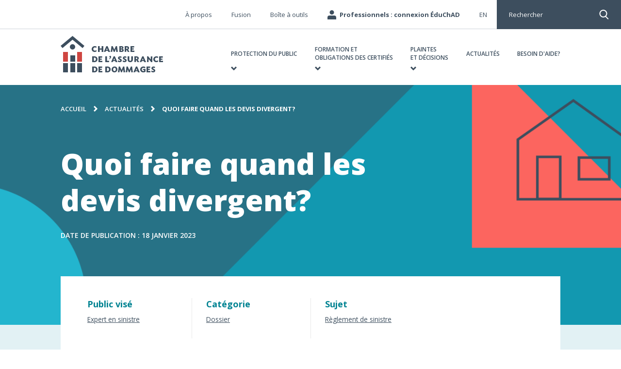

--- FILE ---
content_type: text/html; charset=UTF-8
request_url: https://chad.ca/actualites/2023/01/quoi-faire-quand-les-devis-divergent/
body_size: 23750
content:

<!doctype html>
<html class="no-js" lang="fr">
<head>
    <meta charset="UTF-8" />
    <meta http-equiv="X-UA-Compatible" content="IE=edge,requiresActiveX=true" />

    <meta http-equiv="content-type" content="text/html; charset=utf-8" />

    <meta name="viewport" content="width=device-width, initial-scale=1.0" />
    <meta name="referrer" content="same-origin" />

	<meta name='robots' content='index, follow, max-image-preview:large, max-snippet:-1, max-video-preview:-1' />
	<style>img:is([sizes="auto" i], [sizes^="auto," i]) { contain-intrinsic-size: 3000px 1500px }</style>
	
	<title>Experts en sinistre : quoi faire lors d’écarts entre les devis?</title>
	<meta name="description" content="Causes, bonnes pratiques professionnelles et cas vécus concernant les écarts entre les devis lors d’un règlement de sinistre." />
	<link rel="canonical" href="https://chad.ca/actualites/2023/01/quoi-faire-quand-les-devis-divergent/" />
	<meta property="og:locale" content="fr_CA" />
	<meta property="og:type" content="article" />
	<meta property="og:title" content="Experts en sinistre : quoi faire lors d’écarts entre les devis?" />
	<meta property="og:description" content="Causes, bonnes pratiques professionnelles et cas vécus concernant les écarts entre les devis lors d’un règlement de sinistre." />
	<meta property="og:url" content="https://chad.ca/actualites/2023/01/quoi-faire-quand-les-devis-divergent/" />
	<meta property="og:site_name" content="Chambre de l&#039;assurance de dommages" />
	<meta property="article:published_time" content="2023-01-18T15:04:37+00:00" />
	<meta property="article:modified_time" content="2025-01-23T16:16:27+00:00" />
	<meta property="og:image" content="https://chad.ca/wp-content/uploads/2023/01/istock-931082442.jpg" />
	<meta property="og:image:width" content="3862" />
	<meta property="og:image:height" content="2578" />
	<meta property="og:image:type" content="image/jpeg" />
	<meta name="author" content="Christelle Chesneau" />
	<script type="application/ld+json" class="yoast-schema-graph">{"@context":"https://schema.org","@graph":[{"@type":"WebPage","@id":"https://chad.ca/actualites/2023/01/quoi-faire-quand-les-devis-divergent/","url":"https://chad.ca/actualites/2023/01/quoi-faire-quand-les-devis-divergent/","name":"Experts en sinistre : quoi faire lors d’écarts entre les devis?","isPartOf":{"@id":"https://chad.ca/#website"},"datePublished":"2023-01-18T15:04:37+00:00","dateModified":"2025-01-23T16:16:27+00:00","author":{"@id":"https://chad.ca/#/schema/person/6c12b7b883f3389c41c0263aad492574"},"description":"Causes, bonnes pratiques professionnelles et cas vécus concernant les écarts entre les devis lors d’un règlement de sinistre.","breadcrumb":{"@id":"https://chad.ca/actualites/2023/01/quoi-faire-quand-les-devis-divergent/#breadcrumb"},"inLanguage":"fr-FR","potentialAction":[{"@type":"ReadAction","target":["https://chad.ca/actualites/2023/01/quoi-faire-quand-les-devis-divergent/"]}]},{"@type":"BreadcrumbList","@id":"https://chad.ca/actualites/2023/01/quoi-faire-quand-les-devis-divergent/#breadcrumb","itemListElement":[{"@type":"ListItem","position":1,"name":"Accueil","item":"https://chad.ca/"},{"@type":"ListItem","position":2,"name":"Actualités","item":"https://chad.ca/actualites/"},{"@type":"ListItem","position":3,"name":"Quoi faire quand les devis divergent?"}]},{"@type":"WebSite","@id":"https://chad.ca/#website","url":"https://chad.ca/","name":"Chambre de l&#039;assurance de dommages","description":"","potentialAction":[{"@type":"SearchAction","target":{"@type":"EntryPoint","urlTemplate":"https://chad.ca/?s={search_term_string}"},"query-input":{"@type":"PropertyValueSpecification","valueRequired":true,"valueName":"search_term_string"}}],"inLanguage":"fr-FR"},{"@type":"Person","@id":"https://chad.ca/#/schema/person/6c12b7b883f3389c41c0263aad492574","name":"Christelle Chesneau","image":{"@type":"ImageObject","inLanguage":"fr-FR","@id":"https://chad.ca/#/schema/person/image/","url":"https://secure.gravatar.com/avatar/c3614bcc2be200d302298c7be3bf71011d4a807fef7ac7d1ba6b88ce24da2654?s=96&d=mm&r=g","contentUrl":"https://secure.gravatar.com/avatar/c3614bcc2be200d302298c7be3bf71011d4a807fef7ac7d1ba6b88ce24da2654?s=96&d=mm&r=g","caption":"Christelle Chesneau"}}]}</script>


<link rel='dns-prefetch' href='//static.addtoany.com' />
<link rel='dns-prefetch' href='//ajax.googleapis.com' />
<link rel='dns-prefetch' href='//cdnjs.cloudflare.com' />
<link rel='dns-prefetch' href='//s7.addthis.com' />
<link rel='dns-prefetch' href='//cdn.jsdelivr.net' />
<script defer src="[data-uri]"></script>
<link rel='stylesheet' id='fancybox-css' href='//cdn.jsdelivr.net/gh/fancyapps/fancybox@3.5.7/dist/jquery.fancybox.min.css?ver=6.8.2' type='text/css' media='all' />
<link rel='stylesheet' id='amiral.style-css' href='https://chad.ca/wp-content/cache/autoptimize/css/autoptimize_single_604cfb3742430578cf7728191e0e3529.css?ver=1.79' type='text/css' media='all' />
<style id='wp-emoji-styles-inline-css' type='text/css'>

	img.wp-smiley, img.emoji {
		display: inline !important;
		border: none !important;
		box-shadow: none !important;
		height: 1em !important;
		width: 1em !important;
		margin: 0 0.07em !important;
		vertical-align: -0.1em !important;
		background: none !important;
		padding: 0 !important;
	}
</style>
<style id='classic-theme-styles-inline-css' type='text/css'>
/*! This file is auto-generated */
.wp-block-button__link{color:#fff;background-color:#32373c;border-radius:9999px;box-shadow:none;text-decoration:none;padding:calc(.667em + 2px) calc(1.333em + 2px);font-size:1.125em}.wp-block-file__button{background:#32373c;color:#fff;text-decoration:none}
</style>
<style id='global-styles-inline-css' type='text/css'>
:root{--wp--preset--aspect-ratio--square: 1;--wp--preset--aspect-ratio--4-3: 4/3;--wp--preset--aspect-ratio--3-4: 3/4;--wp--preset--aspect-ratio--3-2: 3/2;--wp--preset--aspect-ratio--2-3: 2/3;--wp--preset--aspect-ratio--16-9: 16/9;--wp--preset--aspect-ratio--9-16: 9/16;--wp--preset--color--black: #000000;--wp--preset--color--cyan-bluish-gray: #abb8c3;--wp--preset--color--white: #ffffff;--wp--preset--color--pale-pink: #f78da7;--wp--preset--color--vivid-red: #cf2e2e;--wp--preset--color--luminous-vivid-orange: #ff6900;--wp--preset--color--luminous-vivid-amber: #fcb900;--wp--preset--color--light-green-cyan: #7bdcb5;--wp--preset--color--vivid-green-cyan: #00d084;--wp--preset--color--pale-cyan-blue: #8ed1fc;--wp--preset--color--vivid-cyan-blue: #0693e3;--wp--preset--color--vivid-purple: #9b51e0;--wp--preset--gradient--vivid-cyan-blue-to-vivid-purple: linear-gradient(135deg,rgba(6,147,227,1) 0%,rgb(155,81,224) 100%);--wp--preset--gradient--light-green-cyan-to-vivid-green-cyan: linear-gradient(135deg,rgb(122,220,180) 0%,rgb(0,208,130) 100%);--wp--preset--gradient--luminous-vivid-amber-to-luminous-vivid-orange: linear-gradient(135deg,rgba(252,185,0,1) 0%,rgba(255,105,0,1) 100%);--wp--preset--gradient--luminous-vivid-orange-to-vivid-red: linear-gradient(135deg,rgba(255,105,0,1) 0%,rgb(207,46,46) 100%);--wp--preset--gradient--very-light-gray-to-cyan-bluish-gray: linear-gradient(135deg,rgb(238,238,238) 0%,rgb(169,184,195) 100%);--wp--preset--gradient--cool-to-warm-spectrum: linear-gradient(135deg,rgb(74,234,220) 0%,rgb(151,120,209) 20%,rgb(207,42,186) 40%,rgb(238,44,130) 60%,rgb(251,105,98) 80%,rgb(254,248,76) 100%);--wp--preset--gradient--blush-light-purple: linear-gradient(135deg,rgb(255,206,236) 0%,rgb(152,150,240) 100%);--wp--preset--gradient--blush-bordeaux: linear-gradient(135deg,rgb(254,205,165) 0%,rgb(254,45,45) 50%,rgb(107,0,62) 100%);--wp--preset--gradient--luminous-dusk: linear-gradient(135deg,rgb(255,203,112) 0%,rgb(199,81,192) 50%,rgb(65,88,208) 100%);--wp--preset--gradient--pale-ocean: linear-gradient(135deg,rgb(255,245,203) 0%,rgb(182,227,212) 50%,rgb(51,167,181) 100%);--wp--preset--gradient--electric-grass: linear-gradient(135deg,rgb(202,248,128) 0%,rgb(113,206,126) 100%);--wp--preset--gradient--midnight: linear-gradient(135deg,rgb(2,3,129) 0%,rgb(40,116,252) 100%);--wp--preset--font-size--small: 13px;--wp--preset--font-size--medium: 20px;--wp--preset--font-size--large: 36px;--wp--preset--font-size--x-large: 42px;--wp--preset--spacing--20: 0.44rem;--wp--preset--spacing--30: 0.67rem;--wp--preset--spacing--40: 1rem;--wp--preset--spacing--50: 1.5rem;--wp--preset--spacing--60: 2.25rem;--wp--preset--spacing--70: 3.38rem;--wp--preset--spacing--80: 5.06rem;--wp--preset--shadow--natural: 6px 6px 9px rgba(0, 0, 0, 0.2);--wp--preset--shadow--deep: 12px 12px 50px rgba(0, 0, 0, 0.4);--wp--preset--shadow--sharp: 6px 6px 0px rgba(0, 0, 0, 0.2);--wp--preset--shadow--outlined: 6px 6px 0px -3px rgba(255, 255, 255, 1), 6px 6px rgba(0, 0, 0, 1);--wp--preset--shadow--crisp: 6px 6px 0px rgba(0, 0, 0, 1);}:where(.is-layout-flex){gap: 0.5em;}:where(.is-layout-grid){gap: 0.5em;}body .is-layout-flex{display: flex;}.is-layout-flex{flex-wrap: wrap;align-items: center;}.is-layout-flex > :is(*, div){margin: 0;}body .is-layout-grid{display: grid;}.is-layout-grid > :is(*, div){margin: 0;}:where(.wp-block-columns.is-layout-flex){gap: 2em;}:where(.wp-block-columns.is-layout-grid){gap: 2em;}:where(.wp-block-post-template.is-layout-flex){gap: 1.25em;}:where(.wp-block-post-template.is-layout-grid){gap: 1.25em;}.has-black-color{color: var(--wp--preset--color--black) !important;}.has-cyan-bluish-gray-color{color: var(--wp--preset--color--cyan-bluish-gray) !important;}.has-white-color{color: var(--wp--preset--color--white) !important;}.has-pale-pink-color{color: var(--wp--preset--color--pale-pink) !important;}.has-vivid-red-color{color: var(--wp--preset--color--vivid-red) !important;}.has-luminous-vivid-orange-color{color: var(--wp--preset--color--luminous-vivid-orange) !important;}.has-luminous-vivid-amber-color{color: var(--wp--preset--color--luminous-vivid-amber) !important;}.has-light-green-cyan-color{color: var(--wp--preset--color--light-green-cyan) !important;}.has-vivid-green-cyan-color{color: var(--wp--preset--color--vivid-green-cyan) !important;}.has-pale-cyan-blue-color{color: var(--wp--preset--color--pale-cyan-blue) !important;}.has-vivid-cyan-blue-color{color: var(--wp--preset--color--vivid-cyan-blue) !important;}.has-vivid-purple-color{color: var(--wp--preset--color--vivid-purple) !important;}.has-black-background-color{background-color: var(--wp--preset--color--black) !important;}.has-cyan-bluish-gray-background-color{background-color: var(--wp--preset--color--cyan-bluish-gray) !important;}.has-white-background-color{background-color: var(--wp--preset--color--white) !important;}.has-pale-pink-background-color{background-color: var(--wp--preset--color--pale-pink) !important;}.has-vivid-red-background-color{background-color: var(--wp--preset--color--vivid-red) !important;}.has-luminous-vivid-orange-background-color{background-color: var(--wp--preset--color--luminous-vivid-orange) !important;}.has-luminous-vivid-amber-background-color{background-color: var(--wp--preset--color--luminous-vivid-amber) !important;}.has-light-green-cyan-background-color{background-color: var(--wp--preset--color--light-green-cyan) !important;}.has-vivid-green-cyan-background-color{background-color: var(--wp--preset--color--vivid-green-cyan) !important;}.has-pale-cyan-blue-background-color{background-color: var(--wp--preset--color--pale-cyan-blue) !important;}.has-vivid-cyan-blue-background-color{background-color: var(--wp--preset--color--vivid-cyan-blue) !important;}.has-vivid-purple-background-color{background-color: var(--wp--preset--color--vivid-purple) !important;}.has-black-border-color{border-color: var(--wp--preset--color--black) !important;}.has-cyan-bluish-gray-border-color{border-color: var(--wp--preset--color--cyan-bluish-gray) !important;}.has-white-border-color{border-color: var(--wp--preset--color--white) !important;}.has-pale-pink-border-color{border-color: var(--wp--preset--color--pale-pink) !important;}.has-vivid-red-border-color{border-color: var(--wp--preset--color--vivid-red) !important;}.has-luminous-vivid-orange-border-color{border-color: var(--wp--preset--color--luminous-vivid-orange) !important;}.has-luminous-vivid-amber-border-color{border-color: var(--wp--preset--color--luminous-vivid-amber) !important;}.has-light-green-cyan-border-color{border-color: var(--wp--preset--color--light-green-cyan) !important;}.has-vivid-green-cyan-border-color{border-color: var(--wp--preset--color--vivid-green-cyan) !important;}.has-pale-cyan-blue-border-color{border-color: var(--wp--preset--color--pale-cyan-blue) !important;}.has-vivid-cyan-blue-border-color{border-color: var(--wp--preset--color--vivid-cyan-blue) !important;}.has-vivid-purple-border-color{border-color: var(--wp--preset--color--vivid-purple) !important;}.has-vivid-cyan-blue-to-vivid-purple-gradient-background{background: var(--wp--preset--gradient--vivid-cyan-blue-to-vivid-purple) !important;}.has-light-green-cyan-to-vivid-green-cyan-gradient-background{background: var(--wp--preset--gradient--light-green-cyan-to-vivid-green-cyan) !important;}.has-luminous-vivid-amber-to-luminous-vivid-orange-gradient-background{background: var(--wp--preset--gradient--luminous-vivid-amber-to-luminous-vivid-orange) !important;}.has-luminous-vivid-orange-to-vivid-red-gradient-background{background: var(--wp--preset--gradient--luminous-vivid-orange-to-vivid-red) !important;}.has-very-light-gray-to-cyan-bluish-gray-gradient-background{background: var(--wp--preset--gradient--very-light-gray-to-cyan-bluish-gray) !important;}.has-cool-to-warm-spectrum-gradient-background{background: var(--wp--preset--gradient--cool-to-warm-spectrum) !important;}.has-blush-light-purple-gradient-background{background: var(--wp--preset--gradient--blush-light-purple) !important;}.has-blush-bordeaux-gradient-background{background: var(--wp--preset--gradient--blush-bordeaux) !important;}.has-luminous-dusk-gradient-background{background: var(--wp--preset--gradient--luminous-dusk) !important;}.has-pale-ocean-gradient-background{background: var(--wp--preset--gradient--pale-ocean) !important;}.has-electric-grass-gradient-background{background: var(--wp--preset--gradient--electric-grass) !important;}.has-midnight-gradient-background{background: var(--wp--preset--gradient--midnight) !important;}.has-small-font-size{font-size: var(--wp--preset--font-size--small) !important;}.has-medium-font-size{font-size: var(--wp--preset--font-size--medium) !important;}.has-large-font-size{font-size: var(--wp--preset--font-size--large) !important;}.has-x-large-font-size{font-size: var(--wp--preset--font-size--x-large) !important;}
:where(.wp-block-post-template.is-layout-flex){gap: 1.25em;}:where(.wp-block-post-template.is-layout-grid){gap: 1.25em;}
:where(.wp-block-columns.is-layout-flex){gap: 2em;}:where(.wp-block-columns.is-layout-grid){gap: 2em;}
:root :where(.wp-block-pullquote){font-size: 1.5em;line-height: 1.6;}
</style>
<link rel='stylesheet' id='addtoany-css' href='https://chad.ca/wp-content/plugins/add-to-any/addtoany.min.css?ver=1.16' type='text/css' media='all' />
<script defer id="wpml-cookie-js-extra" src="[data-uri]"></script>
<script type="text/javascript" src="https://chad.ca/wp-content/cache/autoptimize/js/autoptimize_single_f3606e4db5e156a1b086bcfeb3b2d9b4.js?ver=476000" id="wpml-cookie-js" defer="defer" data-wp-strategy="defer"></script>
<script defer id="addtoany-core-js-before" src="[data-uri]"></script>
<script type="text/javascript" defer src="https://static.addtoany.com/menu/page.js" id="addtoany-core-js"></script>
<script defer type="text/javascript" src="//ajax.googleapis.com/ajax/libs/jquery/3.6.0/jquery.min.js?ver=6.8.2" id="jquery-js"></script>
<script type="text/javascript" defer src="https://chad.ca/wp-content/plugins/add-to-any/addtoany.min.js?ver=1.1" id="addtoany-jquery-js"></script>
<script defer type="text/javascript" src="//cdnjs.cloudflare.com/ajax/libs/babel-core/5.8.34/browser-polyfill.min.js?ver=6.8.2" id="browser.polyfill-js"></script>
<link rel="https://api.w.org/" href="https://chad.ca/wp-json/" /><link rel="alternate" title="JSON" type="application/json" href="https://chad.ca/wp-json/wp/v2/posts/27653" />
<link rel='shortlink' href='https://chad.ca/?p=27653' />
<link rel="alternate" title="oEmbed (JSON)" type="application/json+oembed" href="https://chad.ca/wp-json/oembed/1.0/embed?url=https%3A%2F%2Fchad.ca%2Factualites%2F2023%2F01%2Fquoi-faire-quand-les-devis-divergent%2F" />
<link rel="alternate" title="oEmbed (XML)" type="text/xml+oembed" href="https://chad.ca/wp-json/oembed/1.0/embed?url=https%3A%2F%2Fchad.ca%2Factualites%2F2023%2F01%2Fquoi-faire-quand-les-devis-divergent%2F&#038;format=xml" />

<link rel="icon" href="https://chad.ca/wp-content/uploads/2020/03/cropped-favicon-1-32x32.png" sizes="32x32" />
<link rel="icon" href="https://chad.ca/wp-content/uploads/2020/03/cropped-favicon-1-192x192.png" sizes="192x192" />
<link rel="apple-touch-icon" href="https://chad.ca/wp-content/uploads/2020/03/cropped-favicon-1-180x180.png" />
<meta name="msapplication-TileImage" content="https://chad.ca/wp-content/uploads/2020/03/cropped-favicon-1-270x270.png" />

	        <!-- Google Consent Mode -->
        <script defer src="[data-uri]"></script>
        <!-- End Google Consent Mode-->
        <!-- Google Tag Manager -->
        <script defer src="[data-uri]"></script>
        <!-- End Google Tag Manager -->
		<!-- Start cookieyes banner -->
	<script defer id="cookieyes" type="text/javascript" src="https://cdn-cookieyes.com/client_data/291f0b5b32c04e883b877b67/script.js"></script>
	<!-- End cookieyes banner -->
     
    <!-- Start of iframe-resizer -->
    <script defer src="https://chad.ca/wp-content/cache/autoptimize/js/autoptimize_single_0d5ca908f8f30b0f0d2aac9551c80e14.js"></script>
    <!-- End of iframe-resizer -->
	
</head>

<body class="wp-singular post-template-default single single-post postid-27653 single-format-standard wp-theme-chad">


	        <!-- Google Tag Manager (noscript) -->
        <noscript>
            <iframe src="https://www.googletagmanager.com/ns.html?id=GTM-MGRWRQ7" height="0" width="0" style="display:none; visibility:hidden;"></iframe>
        </noscript>
        <!-- End Google Tag Manager (noscript) -->
	    
    <header class="header js-main-header">
                
        <div class="search-widget" id="js-search-widget-header">
            <div class="search-widget__input">
                <form action="https://chad.ca" method="get" accept-charset="utf-8">
                    <input tabindex="-1" type="search" autocomplete="off" @keyup="triggerSearch();" name="s" placeholder="Mots-clés" v-model.trim="keywords" />
                </form>

                <button tabindex="-1" class="search-widget__back js-search-widget__back"><span class="visually-hidden">Fermer la recherche</span></button>
            </div>

			
<div v-if="(keywords && keywords.length > 2) && items.length > 0" class="search-results" :class="{'is-loading': isLoading}">
    <div v-for="item in items" class="search-results__item">
        <a :href="item.link.href" :target="item.link.target ? '_blank' : '_self'" v-html="item.title"></a>
    </div>

    <div class="search-results__link"><a tabindex="0" :href="getViewAllUrl()">Voir tous les résultats</a></div>
</div>

<div v-if="!isLoading && (keywords && keywords.length > 2) && items.length < 1" class="search-results">
    <p>Désolé, mais rien ne correspond à votre critère de recherche. Veuillez réessayer avec d'autres mots-clés.</p>
</div>
        </div>

        <div class="container has-relative-position">
            <a href="#main" class="button-skip-to-content visually-hidden js-btn-skip-to-content">Passer au contenu</a>

            <div class="header__logo">
                <h1><a href="https://chad.ca"><img src="https://chad.ca/wp-content/themes/chad/img/header/logo-chad.svg" class="header__mobile-top__logo" alt="Chambre de l&#039;assurance de dommages" /><span class="visually-hidden">Chambre de l&#039;assurance de dommages</span></a></h1>
            </div>
        </div>

        <button class="custom-search-button js-custom-search-button">Rechercher</button>

        <button class="button-mobile-menu text-hide js-btn-mobile-menu"><span class="button-mobile-menu__bar">Menu</span></button>

        <div class="header__menus__container js-mobile-menu">
            <div class="header__menus js-main-nav">
				<div class="header__menus__primary">
    <div class="container">
        <nav>
            <h2 class="visually-hidden">Navigation principale</h2>

            <ul class="header__menus__primary__list">
				<li id="menu-item-466" class="menu-item menu-item-type-post_type menu-item-object-page menu-item-has-children menu-item-466"><a href="https://chad.ca/protection-du-public/"><div>PROTECTION DU PUBLIC</div></a>
<ul class="sub-menu">
	<li id="menu-item-480" class="menu-item menu-item-type-custom menu-item-object-custom menu-item-has-children menu-item-480"><a><div>Colonne 1</div></a>
	<ul class="sub-menu">
		<li id="menu-item-4244" class="menu-item menu-item-type-post_type menu-item-object-page menu-item-has-children menu-item-4244"><a href="https://chad.ca/protection-du-public/"><div>L’ASSURANCE DE DOMMAGES ET VOUS</div></a>
		<ul class="sub-menu">
			<li id="menu-item-2580" class="menu-item menu-item-type-post_type menu-item-object-page menu-item-2580"><a href="https://chad.ca/protection-du-public/a-savoir-avant-de-s-assurer/"><div>À savoir avant de s’assurer</div></a></li>
			<li id="menu-item-10524" class="menu-item menu-item-type-post_type menu-item-object-page menu-item-10524"><a href="https://chad.ca/protection-du-public/sinistres-et-reclamations/"><div>Sinistres et réclamations</div></a></li>
			<li id="menu-item-10488" class="menu-item menu-item-type-post_type menu-item-object-page menu-item-10488"><a href="https://chad.ca/protection-du-public/regler-un-desaccord-probleme-avec-mon-assureur/"><div>Régler un désaccord</div></a></li>
			<li id="menu-item-2715" class="menu-item menu-item-type-post_type menu-item-object-page menu-item-2715"><a href="https://chad.ca/protection-du-public/resiliation-et-fin-de-contrat-assurance/"><div>Résiliation et fin de contrat</div></a></li>
		</ul>
</li>
		<li id="menu-item-12549" class="menu-item menu-item-type-custom menu-item-object-custom menu-item-12549"><a target="_blank" href="http://chad.ca/wp-content/uploads/2020/04/guide-du-sinistre.pdf"><div>Guide du sinistré</div></a></li>
		<li id="menu-item-2707" class="menu-item menu-item-type-post_type menu-item-object-page menu-item-has-children menu-item-2707"><a href="https://chad.ca/protection-du-public/comprendre-et-magasiner-son-assurance/"><div>Comprendre et magasiner son assurance</div></a>
		<ul class="sub-menu">
			<li id="menu-item-10525" class="menu-item menu-item-type-post_type menu-item-object-page menu-item-10525"><a href="https://chad.ca/protection-du-public/comprendre-et-magasiner-son-assurance/automobile/"><div>Assurance auto</div></a></li>
			<li id="menu-item-4394" class="menu-item menu-item-type-post_type menu-item-object-page menu-item-4394"><a href="https://chad.ca/protection-du-public/comprendre-et-magasiner-son-assurance/assurance-habitation/"><div>Assurance habitation</div></a></li>
			<li id="menu-item-23805" class="menu-item menu-item-type-post_type menu-item-object-page menu-item-23805"><a href="https://chad.ca/protection-du-public/comprendre-et-magasiner-son-assurance/assurance-habitation/assurance-des-coproprietes/"><div>L’assurance des copropriétés</div></a></li>
			<li id="menu-item-2585" class="menu-item menu-item-type-post_type menu-item-object-page menu-item-2585"><a href="https://chad.ca/protection-du-public/comprendre-et-magasiner-son-assurance/assurance-des-entreprises/"><div>L’assurance des entreprises</div></a></li>
		</ul>
</li>
	</ul>
</li>
	<li id="menu-item-489" class="menu-item menu-item-type-custom menu-item-object-custom menu-item-has-children menu-item-489"><a href="#"><div>Colonne 2</div></a>
	<ul class="sub-menu">
		<li id="menu-item-4396" class="menu-item menu-item-type-post_type menu-item-object-page menu-item-has-children menu-item-4396"><a href="https://chad.ca/protection-du-public/situations-communes/"><div>Situations communes</div></a>
		<ul class="sub-menu">
			<li id="menu-item-4029" class="menu-item menu-item-type-post_type menu-item-object-page menu-item-4029"><a href="https://chad.ca/protection-du-public/sinistres-et-reclamations/desaccord-avec-la-decision-de-mon-assureur/"><div>Je suis en désaccord avec la décision de mon assureur</div></a></li>
			<li id="menu-item-4030" class="menu-item menu-item-type-post_type menu-item-object-page menu-item-4030"><a href="https://chad.ca/protection-du-public/situations-communes/mon-assureur-a-augmente-ma-prime/"><div>Mon assureur a augmenté ma prime</div></a></li>
			<li id="menu-item-10526" class="menu-item menu-item-type-post_type menu-item-object-page menu-item-10526"><a href="https://chad.ca/protection-du-public/situations-communes/mon-courtier-me-charge-des-frais-en-plus-de-la-prime/"><div>Mon courtier me facture des frais en plus de la prime</div></a></li>
			<li id="menu-item-4032" class="menu-item menu-item-type-post_type menu-item-object-page menu-item-4032"><a href="https://chad.ca/protection-du-public/sinistres-et-reclamations/reclamation-liee-copropriete/"><div>Je dois gérer un sinistre en copropriété</div></a></li>
		</ul>
</li>
		<li id="menu-item-4033" class="menu-item menu-item-type-post_type menu-item-object-page menu-item-4033"><a href="https://chad.ca/plaintes-et-decisions/traitement-des-plaintes/porter-plainte/"><div>Porter plainte</div></a></li>
	</ul>
</li>
	<li id="menu-item-498" class="menu-item menu-item-type-custom menu-item-object-custom menu-item-has-children menu-item-498"><a href="#"><div>Colonne 3</div></a>
	<ul class="sub-menu">
		<li id="menu-item-4028" class="menu-item menu-item-type-post_type menu-item-object-page menu-item-has-children menu-item-4028"><a href="https://chad.ca/protection-du-public/les-professionnels-de-lassurance-de-dommages/"><div>Les professionnels de l&rsquo;assurance</div></a>
		<ul class="sub-menu">
			<li id="menu-item-10528" class="menu-item menu-item-type-post_type menu-item-object-page menu-item-10528"><a href="https://chad.ca/protection-du-public/les-professionnels-de-lassurance-de-dommages/difference-entre-un-courtier-et-un-agent/"><div>Appeler un courtier ou un agent?</div></a></li>
			<li id="menu-item-10529" class="menu-item menu-item-type-post_type menu-item-object-page menu-item-10529"><a href="https://chad.ca/protection-du-public/les-professionnels-de-lassurance-de-dommages/les-experts-en-sinistre-qui-sont-ils/"><div>Les experts en sinistre, qui sont-ils?</div></a></li>
			<li id="menu-item-10530" class="menu-item menu-item-type-post_type menu-item-object-page menu-item-10530"><a href="https://chad.ca/protection-du-public/les-professionnels-de-lassurance-de-dommages/verifier-le-statut-dun-professionnel/"><div>Vérifier le statut d’un professionnel</div></a></li>
			<li id="menu-item-10531" class="menu-item menu-item-type-post_type menu-item-object-page menu-item-10531"><a href="https://chad.ca/protection-du-public/les-professionnels-de-lassurance-de-dommages/role-de-la-deontologie-en-assurance/"><div>La déontologie, qu’est-ce que c’est?</div></a></li>
		</ul>
</li>
	</ul>
</li>
	<li id="menu-item-503" class="menu-item--is-cta menu-item menu-item-type-custom menu-item-object-custom menu-item-has-children menu-item-503"><a href="#"><div>Colonne 4</div></a>
	<ul class="sub-menu">
		<li id="menu-item-12550" class="menu-item menu-item-type-custom menu-item-object-custom menu-item-12550"><a href="http://chad.ca/wp-content/uploads/2020/04/guide-du-sinistre.pdf"><div>Vous vivez un sinistre? Consultez le Guide d’accompagnement du sinistré.</div></a></li>
	</ul>
</li>
	<li id="menu-item-505" class="menu-item--is-section-primary-link menu-item menu-item-type-post_type menu-item-object-page menu-item-505"><a href="https://chad.ca/protection-du-public/"><div>Accédez à la section Protection du public</div></a></li>
</ul>
</li>
<li id="menu-item-467" class="menu-item menu-item-type-post_type menu-item-object-page menu-item-has-children menu-item-467"><a href="https://chad.ca/formation-et-obligations-des-certifies-assurance-de-dommages/"><div>Formation et <br>obligations des certifiés</div></a>
<ul class="sub-menu">
	<li id="menu-item-2756" class="menu-item menu-item-type-custom menu-item-object-custom menu-item-has-children menu-item-2756"><a href="#"><div>Colonne 1</div></a>
	<ul class="sub-menu">
		<li id="menu-item-4256" class="menu-item menu-item-type-post_type menu-item-object-page menu-item-has-children menu-item-4256"><a href="https://chad.ca/formation-et-obligations-des-certifies-assurance-de-dommages/formation-continue/"><div>Formation continue</div></a>
		<ul class="sub-menu">
			<li id="menu-item-2764" class="menu-item menu-item-type-post_type menu-item-object-page menu-item-2764"><a href="https://chad.ca/formation-et-obligations-des-certifies-assurance-de-dommages/mon-dossier-de-formation-ufc/"><div>Mon dossier de formation</div></a></li>
			<li id="menu-item-4264" class="menu-item menu-item-type-post_type menu-item-object-page menu-item-4264"><a href="https://chad.ca/formation-et-obligations-des-certifies-assurance-de-dommages/obligations-de-formation-continue/"><div>Obligations de formation continue</div></a></li>
			<li id="menu-item-10533" class="menu-item menu-item-type-post_type menu-item-object-page menu-item-10533"><a href="https://chad.ca/formation-et-obligations-des-certifies-assurance-de-dommages/formation-continue/cours-obligatoire/"><div>Cours obligatoire</div></a></li>
			<li id="menu-item-29803" class="menu-item menu-item-type-custom menu-item-object-custom menu-item-29803"><a href="https://chad.ca/actualites/2021/05/les-attributions-individuelles-dufc-une-solution-flexible-pour-acquerir-des-connaissances-specifiques/"><div>Autodéclaration d&rsquo;UFC</div></a></li>
		</ul>
</li>
		<li id="menu-item-2765" class="menu-item menu-item-type-post_type menu-item-object-page menu-item-has-children menu-item-2765"><a href="https://chad.ca/formation-et-obligations-des-certifies-assurance-de-dommages/responsables-compte-dispensateur/"><div>Responsables de compte dispensateur</div></a>
		<ul class="sub-menu">
			<li id="menu-item-19896" class="menu-item menu-item-type-post_type menu-item-object-page menu-item-19896"><a href="https://chad.ca/formation-et-obligations-des-certifies-assurance-de-dommages/responsables-compte-dispensateur/analyse-des-besoins-de-formation/"><div>Analyse des besoins de formation</div></a></li>
		</ul>
</li>
		<li id="menu-item-10534" class="menu-item menu-item-type-post_type menu-item-object-page menu-item-10534"><a href="https://chad.ca/formation-et-obligations-des-certifies-assurance-de-dommages/formation-continue/zone-employeurs/"><div>Responsables de compte Employeur</div></a></li>
		<li id="menu-item-2760" class="menu-item menu-item-type-post_type menu-item-object-page menu-item-2760"><a href="https://chad.ca/formation-et-obligations-des-certifies-assurance-de-dommages/je-suis-nouveau-certifie/"><div>Nouveaux certifiés<div class="menu-item-description">Nouveau dans le domaine, voyez tout ce que vous devez savoir.</div></div></a></li>
	</ul>
</li>
	<li id="menu-item-2753" class="menu-item menu-item-type-custom menu-item-object-custom menu-item-has-children menu-item-2753"><a href="#"><div>Colonne 2</div></a>
	<ul class="sub-menu">
		<li id="menu-item-4034" class="menu-item menu-item-type-post_type menu-item-object-page menu-item-has-children menu-item-4034"><a href="https://chad.ca/pratique-professionnelle/"><div>Pratique professionnelle</div></a>
		<ul class="sub-menu">
			<li id="menu-item-4269" class="menu-item menu-item-type-post_type menu-item-object-page menu-item-4269"><a href="https://chad.ca/pratique-professionnelle/actes-de-subrogation/"><div>Actes de subrogation</div></a></li>
			<li id="menu-item-10538" class="menu-item menu-item-type-post_type menu-item-object-page menu-item-10538"><a href="https://chad.ca/pratique-professionnelle/avis-de-reserve/"><div>Avis de réserve</div></a></li>
			<li id="menu-item-4285" class="menu-item menu-item-type-post_type menu-item-object-page menu-item-4285"><a href="https://chad.ca/pratique-professionnelle/code-de-deontologie/"><div>Code de déontologie</div></a></li>
			<li id="menu-item-4287" class="menu-item menu-item-type-post_type menu-item-object-page menu-item-4287"><a href="https://chad.ca/pratique-professionnelle/copropriete/"><div>Copropriété</div></a></li>
			<li id="menu-item-23748" class="menu-item menu-item-type-post_type menu-item-object-page menu-item-23748"><a href="https://chad.ca/pratique-professionnelle/copropriete/copropriete-et-reglement-de-sinistres/"><div>Copropriété et règlement de sinistres</div></a></li>
			<li id="menu-item-4298" class="menu-item menu-item-type-post_type menu-item-object-page menu-item-4298"><a href="https://chad.ca/pratique-professionnelle/evaluation-du-montant-dassurance/"><div>Évaluation du montant d’assurance</div></a></li>
			<li id="menu-item-10542" class="menu-item menu-item-type-post_type menu-item-object-page menu-item-10542"><a href="https://chad.ca/pratique-professionnelle/expert-en-sinistre-mandate-par-un-sinistre/"><div>Expert en sinistre mandaté par un sinistré</div></a></li>
			<li id="menu-item-10543" class="menu-item menu-item-type-post_type menu-item-object-page menu-item-10543"><a href="https://chad.ca/pratique-professionnelle/fin-de-mandat/"><div>Fin de mandat</div></a></li>
			<li id="menu-item-10544" class="menu-item menu-item-type-post_type menu-item-object-page menu-item-10544"><a href="https://chad.ca/pratique-professionnelle/medias-sociaux-et-technologies-de-linformation/"><div>Médias sociaux et technologies de l’information</div></a></li>
		</ul>
</li>
	</ul>
</li>
	<li id="menu-item-2754" class="menu-item menu-item-type-custom menu-item-object-custom menu-item-has-children menu-item-2754"><a href="#"><div>Colonne 3</div></a>
	<ul class="sub-menu">
		<li id="menu-item-4306" class="hide-menu-element menu-item menu-item-type-post_type menu-item-object-page menu-item-has-children menu-item-4306"><a href="https://chad.ca/pratique-professionnelle/"><div>Pratique professionnelle</div></a>
		<ul class="sub-menu">
			<li id="menu-item-4398" class="menu-item menu-item-type-post_type menu-item-object-page menu-item-4398"><a href="https://chad.ca/pratique-professionnelle/renouvellement-de-police/delais-a-respecter/"><div>Principaux délais à respecter</div></a></li>
			<li id="menu-item-10547" class="menu-item menu-item-type-post_type menu-item-object-page menu-item-10547"><a href="https://chad.ca/pratique-professionnelle/regle-proportionnelle/"><div>Règle proportionnelle</div></a></li>
			<li id="menu-item-4310" class="menu-item menu-item-type-post_type menu-item-object-page menu-item-4310"><a href="https://chad.ca/pratique-professionnelle/reglement-de-sinistres/"><div>Règlement de sinistres</div></a></li>
			<li id="menu-item-10540" class="menu-item menu-item-type-post_type menu-item-object-page menu-item-10540"><a href="https://chad.ca/pratique-professionnelle/renseignements-personnels/"><div>Tout sur les renseignements personnels</div></a></li>
			<li id="menu-item-10549" class="menu-item menu-item-type-post_type menu-item-object-page menu-item-10549"><a href="https://chad.ca/pratique-professionnelle/renouvellement-de-police/"><div>Renouvellement de police</div></a></li>
			<li id="menu-item-10550" class="menu-item menu-item-type-post_type menu-item-object-page menu-item-10550"><a href="https://chad.ca/pratique-professionnelle/representations/"><div>Représentations</div></a></li>
			<li id="menu-item-4314" class="menu-item menu-item-type-post_type menu-item-object-page menu-item-4314"><a href="https://chad.ca/pratique-professionnelle/supervision-demployes/"><div>Supervision d’employés</div></a></li>
			<li id="menu-item-10551" class="menu-item menu-item-type-post_type menu-item-object-page menu-item-10551"><a href="https://chad.ca/pratique-professionnelle/tenue-de-dossiers-clients-et-notes-aux-dossiers/"><div>Tenue de dossiers-clients et notes aux dossiers</div></a></li>
			<li id="menu-item-4399" class="menu-item menu-item-type-post_type menu-item-object-page menu-item-4399"><a href="https://chad.ca/pratique-professionnelle/proposition-dassurance/valeur-a-neuf-et-assurance-de-remplacement/"><div>Valeur à neuf et assurance de remplacement</div></a></li>
		</ul>
</li>
	</ul>
</li>
	<li id="menu-item-2755" class="menu-item menu-item-type-custom menu-item-object-custom menu-item-has-children menu-item-2755"><a href="#"><div>Colonne 4</div></a>
	<ul class="sub-menu">
		<li id="menu-item-4317" class="hide-menu-element menu-item menu-item-type-post_type menu-item-object-page menu-item-4317"><a href="https://chad.ca/pratique-professionnelle/"><div>Pratique professionnelle</div></a></li>
		<li id="menu-item-29319" class="menu-item menu-item-type-custom menu-item-object-custom menu-item-29319"><a href="https://chad.ca/formation-et-obligations-des-certifies/formation-continue/formations-offertes/"><div>Catalogue des formations offertes</div></a></li>
	</ul>
</li>
	<li id="menu-item-2780" class="menu-item--is-section-primary-link menu-item menu-item-type-post_type menu-item-object-page menu-item-2780"><a href="https://chad.ca/formation-et-obligations-des-certifies-assurance-de-dommages/"><div>Accédez à la section formation et obligations des certifiés</div></a></li>
</ul>
</li>
<li id="menu-item-468" class="menu-item menu-item-type-post_type menu-item-object-page menu-item-has-children menu-item-468"><a href="https://chad.ca/plaintes-et-decisions/"><div>Plaintes<br> et décisions</div></a>
<ul class="sub-menu">
	<li id="menu-item-2735" class="menu-item menu-item-type-custom menu-item-object-custom menu-item-has-children menu-item-2735"><a href="#"><div>Colonne 1</div></a>
	<ul class="sub-menu">
		<li id="menu-item-4043" class="menu-item menu-item-type-post_type menu-item-object-page menu-item-4043"><a href="https://chad.ca/plaintes-et-decisions/traitement-des-plaintes/porter-plainte/"><div>Porter plainte</div></a></li>
		<li id="menu-item-2722" class="menu-item menu-item-type-post_type menu-item-object-page menu-item-2722"><a href="https://chad.ca/plaintes-et-decisions/traitement-des-plaintes/les-principaux-motifs-plainte/"><div>Les principaux motifs de plainte</div></a></li>
	</ul>
</li>
	<li id="menu-item-2744" class="menu-item menu-item-type-custom menu-item-object-custom menu-item-has-children menu-item-2744"><a href="#"><div>Colonne 2</div></a>
	<ul class="sub-menu">
		<li id="menu-item-10555" class="menu-item menu-item-type-post_type menu-item-object-page menu-item-10555"><a href="https://chad.ca/plaintes-et-decisions/traitement-des-plaintes/calendrier-des-auditions/"><div>Calendrier des auditions disciplinaires</div></a></li>
		<li id="menu-item-2725" class="menu-item menu-item-type-post_type menu-item-object-page menu-item-2725"><a href="https://chad.ca/plaintes-et-decisions/traitement-des-plaintes/les-decisions-disciplinaires/"><div>Les décisions disciplinaires</div></a></li>
		<li id="menu-item-10998" class="menu-item menu-item-type-post_type menu-item-object-page menu-item-10998"><a href="https://chad.ca/plaintes-et-decisions/avis-de-radiation/"><div>Avis de radiation</div></a></li>
	</ul>
</li>
	<li id="menu-item-2745" class="menu-item menu-item-type-custom menu-item-object-custom menu-item-has-children menu-item-2745"><a href="#"><div>Colonne 3</div></a>
	<ul class="sub-menu">
		<li id="menu-item-2774" class="menu-item menu-item-type-post_type menu-item-object-page menu-item-2774"><a href="https://chad.ca/plaintes-et-decisions/role-bureau-du-syndic/"><div>Le rôle du Bureau du syndic</div></a></li>
		<li id="menu-item-10556" class="menu-item menu-item-type-post_type menu-item-object-page menu-item-10556"><a href="https://chad.ca/plaintes-et-decisions/role-comite-de-discipline/"><div>Le rôle du Comité de discipline</div></a></li>
	</ul>
</li>
	<li id="menu-item-2746" class="menu-item--is-cta menu-item menu-item-type-custom menu-item-object-custom menu-item-has-children menu-item-2746"><a href="#"><div>Colonne 4</div></a>
	<ul class="sub-menu">
		<li id="menu-item-10557" class="menu-item menu-item-type-post_type menu-item-object-page menu-item-10557"><a href="https://chad.ca/plaintes-et-decisions/traitement-des-plaintes/porter-plainte/"><div>Vous voulez porter plainte? Voici pourquoi et comment porter plainte contre un professionnel certifié.</div></a></li>
	</ul>
</li>
	<li id="menu-item-2758" class="menu-item--is-section-primary-link menu-item menu-item-type-post_type menu-item-object-page menu-item-2758"><a href="https://chad.ca/plaintes-et-decisions/"><div>Accédez à la section Plaintes et décisions disciplinaires</div></a></li>
</ul>
</li>
<li id="menu-item-470" class="menu-item menu-item-type-post_type menu-item-object-page menu-item-470"><a href="https://chad.ca/actualites/"><div>Actualités</div></a></li>

				                    <li class="menu-item">
                        <a href="https://chad.ca/besoin-aide/">
                            <div>Besoin d'aide?</div>
                        </a>
                    </li>
				            </ul>
        </nav>
    </div>
</div>

<div class="header__menus__secondary">
    <nav>
        <h2 class="visually-hidden">Méta navigation</h2>

        <ul>
			<li id="menu-item-2908" class="menu-item menu-item-type-post_type menu-item-object-page menu-item-2908"><a href="https://chad.ca/a-propos/"><div>À propos</div></a></li>
<li id="menu-item-34739" class="menu-item menu-item-type-post_type menu-item-object-page menu-item-34739"><a href="https://chad.ca/fusion/"><div>Fusion</div></a></li>

			                <li class="menu-item">
                    <a href="https://chad.ca/boite-a-outils/">
                        <div>Boîte à outils</div>
                    </a>
                </li>

                <li class="menu-item--is-lms-link menu-item">
                    <a href="https://portail.chad.ca/?locale=fr" target='_blank'>
                        <div>Professionnels : connexion ÉduChAD</div>
                    </a>
                </li>
			
			
			                <li class="language"><a href="https://chad.ca/en/news/2023/05/what-to-do-when-the-quotes-differ/">en</a></li>
			        </ul>
    </nav>
</div>

            </div>
        </div>
        		<div id="js-lms-modal-user" style="display: none;" class="lms-modal lms-modal--user">
    <div id="js-lms-user" :class="{'is-loading': isLoading}" class="lms-modal__container">
		            <form @submit.stop.prevent="login" class="lms-modal__form">
                <div v-if="errorMessage" class="lms-modal__form__error">
                    <p>{{ errorMessage }}</p>
                </div>

                <div class="lms-modal__form__cont has-margin-bottom">
                    <div class="lms-modal__form__left">
                        <div class="lms-modal__form__field">
                            <label for="lms_user">Nom d'utilisateur</label> <input type="text" id="lms_user" v-model="user" required />
                        </div>
                    </div>

                    <div class="lms-modal__form__right">
                        <div class="lms-modal__form__field lms-modal__form__field--checkbox ">
                            <label>
								Se souvenir de moi
                                <input type="checkbox" true-value="1" false-value="0" v-model="isRememberMe" />

                                <span class="checkmark"></span> </label>
                        </div>
                    </div>
                </div>

                <div class="lms-modal__form__cont  has-margin-bottom">
                    <div class="lms-modal__form__left">
                        <div class="lms-modal__form__field">
                            <label for="lms_pass">Mot de passe</label>

                            <input type="password" id="lms_pass" v-model="pass" required />
                        </div>
                    </div>

                    <div class="lms-modal__form__right">
                        <div class="lms-modal__form__field">
                            <div class="button button--is-boxed button--has-an-arrow button--is-space-between">
                                <button type="submit">Se connecter</button>
                            </div>
                        </div>
                    </div>
                </div>

                <div class="lms-modal__form__cont">
                    <div class="lms-modal__form__full">
                        <ul>
                            <li><a href="/besoin-aide/mot-de-passe-oublie/">Vous avez oublié votre mot de passe?</a></li>
                            <li><a href="/besoin-aide/comment-obtenir-compte-educhad/">Comment créer votre compte</a></li>
                            <li><a href="/formation-et-obligations-des-certifies/mon-dossier-de-formation-ufc/">Comment consulter votre dossier ÉduChAD</a></li>
                        </ul>
                    </div>
                </div>
            </form>
		    </div>
</div>
<div id="js-lms-modal-add-to-cart-success" style="display: none;" class="lms-modal lms-modal--cart-success">
    <div id="js-lms-add-to-cart-success" class="lms-model__container">
        <h2 v-if="message">{{ message }}</h2>

        <div class="small-hr"></div>

        <p>Complétez votre inscription sur ÉduChAD pour confirmer la commande et passer à l'achat.</p>

        <div class="lms-modal__inline-button button--is-space-between button--has-an-arrow button">
            <button data-fancybox-close>Ajouter une autre formation</button>
        </div>

        <div class="lms-modal__button button--is-space-between button--has-an-arrow button">
            <a v-if="lmsUrl" :href="lmsUrl" @click="closeModal();" target="_blank">Compléter l'achat sur ÉduChAD</a>
        </div>
    </div>
</div>
<div id="js-lms-modal-add-to-cart-failed" style="display: none;" class="lms-modal lms-modal--cart-failed">
    <div id="js-lms-add-to-cart-failed" class="lms-model__container">
        <h2>Oups!</h2>

        <div class="small-hr"></div>

        <p v-if="message">{{ message }}</p>
    </div>

    <div class="lms-modal__button button--is-space-between button--has-an-arrow button">
        <button data-fancybox-close>Ajouter une autre formation</button>
    </div>
</div>

		    </header>

<main id="main" class="main">
	
<div class="hero background--is-black-squeeze">
    <div class="hero__bg has-relative-position">
		
<div class="picturefill-background picturefill-background__absolute hero__bg__for-mobile">
	        <span data-src="https://chad.ca/wp-content/uploads/2020/03/hero-bg-hub-1536x900-1-768x450.png"></span>

		            <span data-src="https://chad.ca/wp-content/uploads/2020/03/hero-bg-hub-1536x900-1.png" data-media="(-webkit-min-device-pixel-ratio: 1.25), (min-resolution: 120dpi)"></span>
			</div>

<div class="picturefill-background picturefill-background__absolute hero__bg__for-desktop">
	        <span data-src="https://chad.ca/wp-content/uploads/2020/03/hero-bg-hub-3800x1400-1024x450.png" data-media="(min-width: 768px)"></span>

		            <span data-src="https://chad.ca/wp-content/uploads/2020/03/hero-bg-hub-3800x1400-2048x900.png" data-media="(min-width: 768px) and (-webkit-min-device-pixel-ratio: 1.25), (min-width: 768px) and (min-resolution: 120dpi)"></span>
			        <span data-src="https://chad.ca/wp-content/uploads/2020/03/hero-bg-hub-3800x1400-1250x450.png" data-media="(min-width: 1024px)"></span>

		            <span data-src="https://chad.ca/wp-content/uploads/2020/03/hero-bg-hub-3800x1400-2500x900.png" data-media="(min-width: 1024px) and (-webkit-min-device-pixel-ratio: 1.25), (min-width: 1024px) and (min-resolution: 120dpi)"></span>
			        <span data-src="https://chad.ca/wp-content/uploads/2020/03/hero-bg-hub-3800x1400-1650x550.png" data-media="(min-width: 1250px)"></span>

		            <span data-src="https://chad.ca/wp-content/uploads/2020/03/hero-bg-hub-3800x1400-3300x1100.png" data-media="(min-width: 1250px) and (-webkit-min-device-pixel-ratio: 1.25), (min-width: 1250px) and (min-resolution: 120dpi)"></span>
			        <span data-src="https://chad.ca/wp-content/uploads/2020/03/hero-bg-hub-3800x1400-1900x700.png" data-media="(min-width: 1650px)"></span>

		            <span data-src="https://chad.ca/wp-content/uploads/2020/03/hero-bg-hub-3800x1400.png" data-media="(min-width: 1650px) and (-webkit-min-device-pixel-ratio: 1.25), (min-width: 1650px) and (min-resolution: 120dpi)"></span>
			</div>

        <div class="container">
			<nav class="hero__breadcrumbs" data-aos="fade-up" data-aos-duration="1000" data-aos-offset="100" data-aos-delay="300">
    <h2 class="visually-hidden">Fil d'ariane</h2>

    <p><span><span><a href="https://chad.ca/">Accueil</a></span>  <span><a href="https://chad.ca/actualites/">Actualités</a></span>  <span class="breadcrumb_last" aria-current="page">Quoi faire quand les devis divergent?</span></span></p>
</nav>

            <div class="hero__bg__infos">
                <h1 class="hero__bg__title" data-aos="fade-up" data-aos-duration="1000" data-aos-offset="100" data-aos-delay="600">Quoi faire quand les devis divergent?</h1>

                <div class="hero__bg__date" data-aos="fade-up" data-aos-duration="1000" data-aos-offset="100" data-aos-delay="800">
					Date de publication : 18 janvier 2023                </div>
            </div>
        </div>
    </div>

    <div class="container has-relative-position">
        <div class="hero__container">
            <div class="hero__content" data-aos="fade-up" data-aos-duration="1000" data-aos-offset="100" data-aos-delay="1000">
                <div class="hero__content__group">
                    <div class="hero__content__desc hero__content__desc--for-training">
						
                        <div class="hero__content__boxes">
							                                <div class="hero__content__box">
                                    <div class="hero__content__box__title">Public visé</div>

                                    <div class="hero__content__box__infos wysiwyg">
                                        <div class="hero__content__box__list">
											                                                <span><a href="https://chad.ca/actualites/?audiences=expert-en-sinistre">Expert en sinistre</a></span>
											                                        </div>
                                    </div>
                                </div>
							
							                                <div class="hero__content__box">
                                    <div class="hero__content__box__title">Catégorie</div>

                                    <div class="hero__content__box__infos wysiwyg">
                                        <div class="hero__content__box__list">
											                                                <span><a href="https://chad.ca/actualites/?categories=dossier">Dossier</a></span>
											                                        </div>
                                    </div>
                                </div>
							
							                                <div class="hero__content__box">
                                    <div class="hero__content__box__title">Sujet</div>

                                    <div class="hero__content__box__infos wysiwyg">
                                        <div class="hero__content__box__list">
											                                                <span><a href="https://chad.ca/actualites/?subjects=reglement-sinistre">Règlement de sinistre</a></span>
											                                        </div>
                                    </div>
                                </div>
							                        </div>
                    </div>

                </div>
            </div>
        </div>
    </div>
</div>
<div class="background--is-black-squeeze vertical-spacing">
    <div class="container">
		               <div class="wysiwyg__image" data-aos="fade-up" data-aos-duration="1000" data-aos-offset="100" data-aos-delay="0">
				
	
    <picture class="">
		
			                <source srcset="https://chad.ca/wp-content/uploads/2023/01/istock-931082442-1300x868.jpg, https://chad.ca/wp-content/uploads/2023/01/istock-931082442-2600x1736.jpg 2x" media="(min-width: 960px)">
			
		
			                <source srcset="https://chad.ca/wp-content/uploads/2023/01/istock-931082442-930x621.jpg, https://chad.ca/wp-content/uploads/2023/01/istock-931082442-1860x1242.jpg 2x" media="(min-width: 600px)">
			
		
			                <img src="https://chad.ca/wp-content/uploads/2023/01/istock-931082442-600x401.jpg" srcset="https://chad.ca/wp-content/uploads/2023/01/istock-931082442-600x401.jpg, https://chad.ca/wp-content/uploads/2023/01/istock-931082442-1200x801.jpg 2x" alt="" />
			
		    </picture>

               </div>
		
        <div class="cols-content">
            <div class="cols-content__col cols-content__col--is-text" data-aos="fade-up" data-aos-duration="1000" data-aos-offset="100" data-aos-delay="200">
                <div class="wysiwyg clearfix">
					<p><em>Un sinistre survient. Au moment d’estimer les coûts associés à la réparation ou au remplacement des biens endommagés – résidence, véhicule automobile, meubles ou autres –, il arrive que le devis produit par l’assureur et celui proposé par le fournisseur de l’assuré divergent, parfois de façon importante. Quelle conduite doit alors adopter l’expert en sinistre?</em></p>
<div class="box">
<p><img decoding="async" class="alignleft" src="https://chad.ca/wp-content/uploads/2021/05/plainte.png" alt="" width="110" height="105" />Cet article-conseil rappelle les bonnes pratiques et les obligations déontologiques en regard de cinq situations concrètes inspirées de questions reçues par le <a href="https://chad.ca/besoin-aide/accent-deonto/" target="_blank" rel="noopener">service d’accompagnement Accent Déonto</a> de la ChAD, et renvoie à certains articles pertinents du <a href="https://www.legisquebec.gouv.qc.ca/fr/document/rc/D-9.2,%20r.%204" target="_blank" rel="noopener"><em>Code de déontologie des experts en sinistre</em></a> (le Code de déontologie). D’autres situations d’écart dans l’estimation des dommages peuvent évidemment survenir. D’ailleurs, n’hésitez pas à communiquer avec <a href="https://chad.ca/besoin-aide/accent-deonto/" target="_blank" rel="noopener">Accent Déonto</a> pour faire part d’une situation vécue et alimenter les outils d’accompagnement à ce sujet.</p>
</div>
<h2>Rappel de vos principales obligations déontologiques liées à l’estimation des dommages</h2>
<p>D’entrée de jeu, il est utile de rappeler que le rôle de l’expert en sinistre<a href="#ancre1"><sup>[1]</sup> </a>consiste, entre autres, à déterminer si la perte est recevable et, si c’est le cas, à estimer l’étendue et le montant des dommages. L’expert en sinistre est donc responsable de statuer sur la valeur de la perte, d’établir la dépréciation, le cas échéant, pour ensuite recommander à l’assureur le montant d’indemnité auquel l’assuré a droit en vertu de son contrat.</p>
<p>L’expert en sinistre doit appliquer le contrat d’assurance et respecter ses obligations déontologiques, tout en accompagnant les sinistrés dans le processus du règlement de sinistre.</p>
<h2>Le caractère indemnitaire du contrat d’assurance</h2>
<p>Le caractère indemnitaire du contrat d’assurance vise à compenser le préjudice subi par l’assuré (et donc ses biens) à la suite d’un sinistre. Cette « remise en état » se fait en principe sans enrichissement ou appauvrissement pour l’assuré. Il faut donc vérifier, dans un premier temps, si le contrat d’assurance prévoit une méthode ou formule d’évaluation donnée (par exemple : la valeur à neuf ou la valeur agréée<a href="#ancre2"><sup>[2]</sup></a>). Sinon, la loi prévoit que la valeur du bien est établie « de la manière habituelle »<a href="#ancre3"><sup>[3]</sup></a>. Or, la « manière habituelle » peut varier selon les circonstances. Dans certains cas, il peut s’agir de la valeur marchande, de la valeur comptable (par exemple dans le cas de certains inventaires commerciaux), ou de la valeur de remplacement dépréciée. C’est souvent ce qui est envisagé dans les contrats d’assurance qui parlent de « valeur réelle des biens au jour du sinistre ».  Même dans ce cas, il peut y avoir des écarts dans les évaluations obtenues, car il ne s’agit pas d’une science exacte, et différents facteurs peuvent influencer le résultat obtenu. D’ailleurs, les tribunaux ont souvent eu à se pencher sur des évaluations de dommages divergentes dans les dossiers d’assurance. De plus, l’estimation des dommages peut évoluer durant le traitement de la réclamation si, par exemple, des imprévus surviennent lors des travaux.  Il ne faut donc pas perdre de vue l’objectif de « remise en état ».</p>
<p>Si l’expert en sinistre peut confier l’estimation des dommages à un spécialiste, il lui revient cependant de <strong>prendre la décision finale quant au montant des dommages</strong>. Il doit bien comprendre le rapport produit par l’évaluateur s’il veut être en mesure de fournir des explications détaillées aux sinistrés, mais aussi de formuler une recommandation à l’assureur.</p>
<p>En cas de divergence entre le devis proposé par l’assuré et celui d’un fournisseur de l’assureur (ou du service d’évaluation à l’interne chez l’assureur), l’expert en sinistre doit objectivement :</p>
<ul>
<li>identifier la ou les sources d’écart,</li>
<li>déterminer si des ajustements sont nécessaires de part et d’autre,</li>
<li>expliquer les écarts à l’assuré,</li>
<li>ajuster sa recommandation au besoin, et</li>
<li>informer l’assuré du fondement de sa décision.</li>
</ul>
                </div>
            </div>
        </div>
    </div>
</div>
<div class="background--is-aqua-spring vertical-spacing">
    <div class="container">
        <div class="cols-content ">
			                <div class="cols-content__col  cols-content__col--is-text">
					                        <div class="title-section">
							<h2 class="title-section__title ">Les principales causes de divergences</h2>                        </div>
					
                    <div class="wysiwyg clearfix ">
						<h3>1. Méthodes de calcul</h3>
<h5><strong>L’histoire</strong></h5>
<p><em>Propriétaire d’une résidence où est survenu un dégât d’eau, l’assurée s’interroge sur le montant du devis produit par l’assureur. Au départ, il était question que le devis avoisine les 18 000 $, mais l’experte en sinistre a révisé ce montant à 12 000 $, tandis que le fournisseur retenu par l’assurée estime que les travaux coûteront au moins 17 000 $. De plus, dans les documents fournis, divers montants sont indiqués, mais l’assurée a beaucoup de mal à s’y retrouver.</em></p>
<h5><strong>Explications</strong></h5>
<p>Qualité et quantité des matériaux, taux horaires, éléments qui ne sont plus fabriqués, types de fini, techniques de construction : divers facteurs peuvent entrer en ligne de compte dans le calcul du coût des travaux à effectuer. Par exemple, il est possible que le fournisseur de l’assurée ait estimé les réparations avec un matériau plus rare et plus cher que celui prévu par l’évaluateur de l’assureur.</p>
<h5>Votre rôle</h5>
<p>En vertu de <a href="https://www.legisquebec.gouv.qc.ca/fr/version/rc/D-9.2,%20r.%204?code=se:21&amp;historique=20221219#20221219" target="_blank" rel="noopener">l’article 21</a> de votre code de déontologie, vous devez informer les assurés de la façon dont vous avez estimé le montant du règlement, et ce, quel que soit le contexte ou la complexité du dossier. Vous devez également comprendre et leur expliquer la cause des écarts entre le devis produit du côté de l’assureur et l’estimation fournie par leur propre fournisseur.</p>
<p>Rappelons par ailleurs que l’assuré est en droit d’opter pour l’entrepreneur de son choix. Vous devez alors vérifier quelles sont les différences et vous entendre avec le fournisseur : qui doit revoir à la hausse, ou à la baisse, son devis et pourquoi. Est-ce que l’un des devis a omis un élément important dont il aurait dû tenir compte, ou y a-t-il une différence dans le coût ou la tarification, ce qui explique l’écart? Vous pourrez alors mieux justifier le montant de l’indemnité recommandé.</p>
<h5><strong>Pour en savoir plus</strong></h5>
<p>Lisez l’article « <a href="https://chad.ca/actualites/2017/06/cout-de-reconstruction-mieux-comprendre-les-ecarts-pour-bien-les-expliquer/" target="_blank" rel="noopener">Coût de reconstruction : mieux comprendre les écarts pour bien les expliquer</a> ».</p>
                    </div>

					                </div>
			        </div>
    </div>
</div>
<div class="background--is-black-squeeze vertical-spacing">
    <div class="container">
        <div class="cols-content ">
			                <div class="cols-content__col  cols-content__col--is-text">
					
                    <div class="wysiwyg clearfix ">
						<h3>2. Dispositions légales (ou « mise aux normes »)</h3>
<h5>L’histoire</h5>
<p><em>Après un incendie ayant gravement endommagé sa résidence, une sinistrée reçoit un devis de son entrepreneur s’élevant à 250 000 $, alors que l’assureur estime les coûts de reconstruction à 167 000 $. Après vérifications, la source principale de cet écart est attribuable au coût de la mise aux normes actuelles par son entrepreneur. L’assurée s’étonne en constatant que la soumission de l’assureur est aux normes de 1960, année de construction de l’habitation.</em></p>
<h5>Explications</h5>
<p>Le sujet des dispositions légales est complexe. L’entrée en vigueur de nouveaux règlements municipaux, la modification de certains règlements et la mise à jour des normes de construction peuvent avoir d’importants impacts sur les assurés.</p>
<h5>Votre rôle</h5>
<p>Vous devez analyser chaque cas en tenant compte de la nature de la perte, du type de bâtiment ainsi que de la réglementation applicable au lieu et au moment du sinistre.</p>
<p>Si vous êtes informé de l’existence de dispositions particulières concernant la reconstruction de la propriété (par exemple, l’obligation d’installer des gicleurs dans une bâtisse commerciale après un incendie), assurez-vous de bien les comprendre. Par exemple, renseignez-vous auprès de la municipalité. Au besoin, faites appel à un spécialiste.</p>
<p>Vérifiez le contrat d’assurance de l’assuré pour voir s’il détient les protections couvrant les nouvelles normes de construction, soit dans le contrat de base ou par avenant, en cas d’exclusion ou de limite dans le contrat de base. Vérifiez aussi les limites prévues pour cette protection (et la formulation au contrat d’assurance). Si le contrat d’assurance n’offre pas de protection spécifique à ce chapitre, vous devez expliquer les impacts que cela aura sur l’assuré. Par exemple, celui-ci devra peut-être débourser un montant supplémentaire pour respecter les nouvelles normes si elles doivent obligatoirement être respectées pour effectuer les travaux.</p>
<p>L’important, c’est de rester transparent avec l’assuré et de lui expliquer les démarches en cours. En vertu des <a href="https://www.legisquebec.gouv.qc.ca/fr/version/rc/D-9.2,%20r.%204?code=se:21&amp;historique=20221219#20221219" target="_blank" rel="noopener">articles 21</a> et <a href="https://www.legisquebec.gouv.qc.ca/fr/version/rc/D-9.2,%20r.%204?code=se:58&amp;historique=20221219#20221219" target="_blank" rel="noopener">58(1)</a> de votre code de déontologie, vous devez expliquer à l’assuré, tout au long de votre mandat, le comment et le pourquoi du règlement de sa réclamation. Cette obligation est particulièrement importante au début du dossier, quand l’assuré est en général plus vulnérable, et elle perdure jusqu’au règlement de la réclamation.</p>
<h5>Pour en savoir plus</h5>
<p>Lisez l’article « <a href="https://chad.ca/actualites/2016/09/limbroglio-des-reglements-municipaux/" target="_blank" rel="noopener">L’imbroglio des règlements municipaux</a> ».</p>
                    </div>

					                </div>
			        </div>
    </div>
</div>
<div class="background--is-aqua-spring vertical-spacing">
    <div class="container">
        <div class="cols-content ">
			                <div class="cols-content__col  cols-content__col--is-text">
					
                    <div class="wysiwyg clearfix ">
						<h3>3. Fournisseurs proposés par des assureurs</h3>
<h5>L’histoire</h5>
<p><em>À la suite d’un accident automobile, un assuré informe son garagiste du montant de l’indemnisation que lui accorde son assureur, mais le carrossier affirme que ce montant ne suffit pas pour couvrir les frais de réparation du véhicule de marque BMW. Comme l’assuré a choisi de confier les réparations à un garage spécialisé dans les véhicules BMW, le tarif horaire pourrait expliquer l’écart entre le devis de l’assureur et l’estimation du garage, surtout si l’assureur fait affaire avec un fournisseur membre de son réseau de fournisseurs agréés.</em></p>
<h5>Explications</h5>
<p>Un assuré n’est pas tenu de faire affaire avec un fournisseur proposé par l’assureur. Cependant, certains clients qui n’ont jamais eu recours à un carrossier sont rassurés quand on leur présente une liste de fournisseurs reconnus par l’assureur.</p>
<h5>Votre rôle</h5>
<p>Rappelons qu’en vertu de <a href="https://www.legisquebec.gouv.qc.ca/fr/version/rc/D-9.2,%20r.%204?code=se:15&amp;historique=20221219#20221219" target="_blank" rel="noopener">l’article 15</a> de votre code de déontologie, vous devez adopter une attitude objective lorsqu’un sinistré présente un devis et lui fournir les explications nécessaires durant tout le processus de réclamation. Vous devez être équitable (<a href="https://www.legisquebec.gouv.qc.ca/fr/version/rc/D-9.2,%20r.%204?code=se:27&amp;historique=20221219#20221219" target="_blank" rel="noopener">article 27</a>) et donner à l’assuré ce à quoi il a droit en vertu du contrat, et laisser l’assuré choisir son fournisseur en toute connaissance de cause.</p>
<p>Ajoutons que vous ne devez en aucun cas laisser entendre à un assuré qu’il est tenu de faire affaire avec un fournisseur proposé par l’assureur, ou le pénaliser dans le cas contraire. Ce faisant, vous contrevenez à plusieurs articles de votre code de déontologie, notamment à l’obligation de ne pas induire en erreur ni de faire de fausses représentations (articles <a href="https://www.legisquebec.gouv.qc.ca/fr/version/rc/D-9.2,%20r.%204?code=se:16&amp;historique=20230105#20230105" target="_blank" rel="noopener">16</a> et <a href="https://www.legisquebec.gouv.qc.ca/fr/version/rc/D-9.2,%20r.%204?code=se:20&amp;historique=20230105#20230105" target="_blank" rel="noopener">20</a>) ou l’obligation d’agir équitablement (<a href="https://www.legisquebec.gouv.qc.ca/fr/version/rc/D-9.2,%20r.%204?code=se:27&amp;historique=20221219#20221219" target="_blank" rel="noopener">article 27</a>). Vous pouvez toutefois informer l’assuré des avantages de choisir les fournisseurs de services accrédités par les assureurs, sans faire pression sur lui.</p>
<p>Expliquez-lui d’où provient l’écart entre les devis (par exemple, un taux horaire plus élevé pour les réparations chez le concessionnaire d’origine accrédité par le constructeur) et quels seront les impacts si l’assuré opte, finalement, pour le fournisseur le plus cher. Par exemple, l’assuré pourrait avoir à débourser un montant supplémentaire pour utiliser le carrossier de son choix, si le prix demandé par celui-ci n’est pas justifié par la situation ou le marché.</p>
<h5>Pour en savoir plus</h5>
<p>Lisez l’article « <a href="https://chad.ca/actualites/2015/06/le-choix-dun-fournisseur-revient-a-lassure/" target="_blank" rel="noopener">Le choix d’un fournisseur revient à l’assuré</a> ».</p>
                    </div>

					                </div>
			        </div>
    </div>
</div>
<div class="background--is-black-squeeze vertical-spacing">
    <div class="container">
        <div class="cols-content ">
			                <div class="cols-content__col  cols-content__col--is-text">
					
                    <div class="wysiwyg clearfix ">
						<h3>4. Partage des tâches</h3>
<h5>L’histoire</h5>
<p><em>Un assuré est en désaccord avec l’évaluation des dommages qu’a subis son habitation à la suite d’un incendie. Il pose des questions à l’expert en sinistre mandaté à son dossier, lequel lui répond que l’assuré doit lui-même appeler l’évaluateur pour connaître les raisons qui expliquent le montant estimé des dommages.</em></p>
<h5>Explications</h5>
<p>Un fournisseur de services, tel qu’un évaluateur, peut fournir à l’assuré des explications relatives à l’estimation des dommages qu’il a effectuée. Néanmoins, l’expert en sinistre ne peut pas se contenter de s’en remettre à l’estimateur et a l’obligation de fournir à l’assuré tout conseil et explication sur l’évaluation et le règlement du sinistre, car l’expert a une vue d’ensemble du dossier, est encadré par un code de déontologie et tenu d&rsquo;agir avec équité.</p>
<h5>Votre rôle</h5>
<p>Vous devez fournir à l’assuré les explications quant aux calculs effectués (base de calcul et pourcentage de dépréciation, le cas échéant) et l’impact éventuel sur l’indemnisation et le règlement du sinistre. Ces explications doivent permettre à l’assuré de bien comprendre les sources d’écart, l’évaluation et le montant des dommages et le déroulement de sa réclamation. Vous demeurez responsable de prendre la décision finale quant au montant des dommages, de négocier au besoin avec l’assuré et d’effectuer la recommandation en lien avec le montant de l’indemnisation.</p>
<h5>Pour en savoir plus </h5>
<p>Consultez l’outil « <a href="https://chad.ca/wp-content/uploads/2020/04/outil-partage-roles-responsabilites-guide-fr.pdf" target="_blank" rel="noopener">Partage des rôles et responsabilités</a> ».</p>
                    </div>

					                </div>
			        </div>
    </div>
</div>
<div class="background--is-aqua-spring vertical-spacing">
    <div class="container">
        <div class="cols-content ">
			                <div class="cols-content__col  cols-content__col--is-text">
					
                    <div class="wysiwyg clearfix ">
						<h3>5. Préjudice esthétique</h3>
<h5>L’histoire</h5>
<p><em>L’abri d’auto d’un assuré titulaire d’une police d’assurance « valeur à neuf » s’est effondré, arrachant par la même occasion une bonne partie de l’aluminium qui recouvre un des côtés de sa résidence. L’expert en sinistre informe l’assuré qu’à la suite des réparations, l’aluminium utilisé pour refaire le côté endommagé de la maison aura une teinte légèrement différente de celle des deux autres surfaces recouvertes par ce matériau. L’assuré souhaite donc remplacer les trois côtés en aluminium, mais le devis obtenu par un entrepreneur diffère du montant offert par l’assureur pour les réparations, car l’indemnité proposée par l’assureur inclut seulement le remplacement du côté endommagé.</em></p>
<h5>Explications</h5>
<p>Le règlement d’un sinistre s’appuie toujours sur le contrat d’assurance. Un principe général est que l’assureur est tenu de réparer la partie endommagée uniquement, sans égard à l’esthétique.</p>
<p>C’est habituellement la clause « Éléments composant un tout », comprise dans certains contrats d’assurance habitation et applicable seulement en assurance de biens, qui prévaut dans la décision de l’assureur d’indemniser ou non. Cette clause pourrait stipuler, par exemple, qu’« en cas de sinistre atteignant les éléments composant un tout, une fois qu’ils sont assemblés à des fins d’utilisation, et qu’il s’agisse ou non d’une assurance expressément consentie, l’indemnité se limite à la valeur assurée des biens endommagés, y compris le coût d’installation ». Il en va de même pour la clause « Paires et ensembles » sur laquelle s’appuient les assureurs et les tribunaux pour déterminer la mesure des dommages dans une proportion juste et raisonnable de la valeur totale de l’ensemble.</p>
<h5>Votre rôle</h5>
<p>Au moment de constater un dommage qui s’inscrit dans un ensemble, vous devez vérifier les options possibles auprès de l’assureur avant de vous engager auprès du client ou de refuser un règlement lié à un préjudice esthétique. De plus, en vertu de <a href="https://www.legisquebec.gouv.qc.ca/fr/version/rc/D-9.2,%20r.%204?code=se:26&amp;historique=20221219#20221219" target="_blank" rel="noopener">l’article 26</a> de votre code de déontologie, vous devez tenir compte des limites de vos connaissances avant de conseiller le client à ce sujet. Dans le doute, faites appel à des experts en sinistre chevronnés avant de nier toute possibilité de règlement quant au préjudice esthétique. N’oubliez pas de noter toutes les démarches effectuées dans le dossier-client.</p>
<h5>Pour en savoir plus</h5>
<p>Lisez l’article « <a href="https://chad.ca/actualites/2014/03/prejudice-esthetique/" target="_blank" rel="noopener">Préjudice esthétique</a> ».</p>
                    </div>

					                </div>
			        </div>
    </div>
</div>
<div class="background--is-black-squeeze vertical-spacing">
    <div class="container">
        <div class="cols-content ">
			                <div class="cols-content__col  cols-content__col--is-text">
					
                    <div class="wysiwyg clearfix ">
						<div class="box">
<h3>Application des taxes : oui ou non?</h3>
<p>L’application des taxes peut également jouer un rôle sur le total du devis.  Normalement, le montant des taxes applicables doit être ajouté au montant des biens à remplacer, que l’assuré ait droit à la valeur à neuf ou à la valeur au jour du sinistre. L’expert en sinistre doit donc calculer le montant de la valeur à neuf, y ajouter le montant des taxes applicables et non récupérables, et ensuite soustraire le pourcentage de dépréciation global, le cas échéant.</p>
<p>Pour en savoir plus, lisez l’article « <a href="https://chad.ca/actualites/2021/12/les-taxes-en-indemnisation-les-inclure-ou-pas/" target="_blank" rel="noopener">Les taxes en indemnisation : les inclure ou pas?</a> ».</p>
</div>
<p>Pour conclure, rappelons que l’expert en sinistre est en quelque sorte le chef d’orchestre du règlement du sinistre. Il :</p>
<ul>
<li>Prend la déclaration de la personne assurée ;</li>
<li>Recueille les informations supplémentaires auprès des tiers ;</li>
<li>Rappelle à l’assuré les protections incluses dans son contrat d’assurance ;</li>
<li>Explique à l’assuré le processus de réclamation et les délais à prévoir ;</li>
<li>Prépare son rapport d’évaluation de la demande d’indemnité à l’assureur.</li>
</ul>
<p>Il demeure en tout temps responsable du traitement et du règlement de la réclamation, même s’il peut déléguer une partie de ses tâches à des fournisseurs de services, dont il doit superviser le travail.</p>
<p>En cas d’écart entre les devis ou de désaccord entre les fournisseurs, il doit analyser les devis pour identifier et comprendre les différences et en discuter avec l’évaluateur et l’entrepreneur.  Il doit au besoin proposer des solutions pour tenter de dénouer une impasse, par exemple proposer une rencontre entre les entrepreneurs, pour permettre l’indemnisation équitable en vertu du contrat d’assurance.</p>
<p><a id="ancre1"></a><sup>[1] <a href="https://www.legisquebec.gouv.qc.ca/fr/version/lc/D-9.2?code=se:10&amp;historique=20230105#20230105" target="_blank" rel="noopener">Art. 10 L.D.P.S.F</a>.: Enquêter sur un sinistre, en estimer les dommages et négocier le règlement</sup></p>
<p><a id="ancre2"></a><sup>[2] C’est-à-dire une valeur prédéterminée</sup></p>
<p><a id="ancre3"></a><sup>[3] <a href="https://www.legisquebec.gouv.qc.ca/fr/version/lc/CCQ-1991?code=se:2490&amp;historique=20230105#20230105" target="_blank" rel="noopener">Art. 2490</a> du <em>Code civil du Québec</em></sup></p>
                    </div>

					                </div>
			        </div>
    </div>
</div>
<div class="background--is-blue-lagoon vertical-spacing">
    <div class="container">
        <div class="cols-content ">
			                <div class="cols-content__col  cols-content__col--is-text">
					                        <div class="title-section">
							<h2 class="title-section__title ">Les bonnes pratiques – aide-mémoire</h2>                        </div>
					
                    <div class="wysiwyg clearfix ">
						<ul>
<li>Prendre connaissance du devis du fournisseur de l’assureur et celui soumis par le fournisseur de l’assuré et veiller à bien comprendre la façon dont ils ont été établis.</li>
<li>Vérifier si les devis ont été établis à la suite d’une inspection réalisée sur les lieux du sinistre ou à partir uniquement de photos.</li>
<li>Identifier la source des écarts (ex. : nature et étendue des travaux, superficie, quantité et coût des matériaux, taux horaire, provision pour contingences, taux de dépréciation utilisé, etc.) et les ajuster au besoin.</li>
<li>Identifier la méthode employée par les fournisseurs pour calculer les taux horaires et le coût des matériaux et discuter avec eux des différences identifiées.</li>
<li>Prendre le temps de bien expliquer à l’assuré le détail du devis et vérifier que les explications ont bien été comprises.</li>
<li>Documenter toutes les étapes rigoureusement dans le dossier-client (chronologie des événements, échanges avec les fournisseurs, communications avec l’assuré, etc.).</li>
</ul>
                    </div>

					                </div>
			        </div>
    </div>
</div>
    <div class="share vertical-spacing">
        <div class="container">
            <div class="share__desc" data-aos="fade-left" data-aos-duration="1000" data-aos-offset="100" data-aos-delay="0">
                <h2 class="share__desc__title">Partagez cette page!</h2>
                <div class="small-hr"></div>
                <p class="share__desc__text">Ce contenu vous a été utile? N’hésitez pas à le partager avec votre réseau.</p>
            </div>

            <div class="addthis_inline_share_toolbox add-this" data-aos="fade-right" data-aos-duration="1000" data-aos-offset="100" data-aos-delay="0">
                <div class="a2a_kit a2a_kit_size_32 addtoany_list" data-a2a-url="https://chad.ca/actualites/2023/01/quoi-faire-quand-les-devis-divergent/" data-a2a-title="Quoi faire quand les devis divergent?"><a class="a2a_button_facebook" href="https://www.addtoany.com/add_to/facebook?linkurl=https%3A%2F%2Fchad.ca%2Factualites%2F2023%2F01%2Fquoi-faire-quand-les-devis-divergent%2F&amp;linkname=Quoi%20faire%20quand%20les%20devis%20divergent%3F" title="Facebook" rel="nofollow noopener" target="_blank"></a><a class="a2a_button_linkedin" href="https://www.addtoany.com/add_to/linkedin?linkurl=https%3A%2F%2Fchad.ca%2Factualites%2F2023%2F01%2Fquoi-faire-quand-les-devis-divergent%2F&amp;linkname=Quoi%20faire%20quand%20les%20devis%20divergent%3F" title="LinkedIn" rel="nofollow noopener" target="_blank"></a></div>            </div>
        </div>
    </div>

    <div class="background--is-blue-lagoon vertical-spacing has-relative-position js-carousel">
        <div class="container">
            <div class="title-section" data-aos="fade-up" data-aos-duration="1000" data-aos-offset="100" data-aos-delay="0">
                <h2 class="title-section__title h2">Articles connexes</h2>
            </div>

			<div class="has-relative-position">
    <button class="big-arrow next"><img src="https://chad.ca/wp-content/themes/chad/img/common/chevron.svg" alt="Article suivant" /></button>
    <button class="big-arrow prev"><img src="https://chad.ca/wp-content/themes/chad/img/common/chevron.svg" alt="Article précédent" /></button>

    <div class="js-carousel-items slider-default" data-aos="fade-left" data-aos-duration="1000" data-aos-offset="100" data-aos-delay="0">
		<a href="https://chad.ca/actualites/2024/09/intelligence-artificielle-et-secteur-financier-au-congres-de-lacfas-opportunites-defis-et-enjeux-deontologiques/"  class="card">
    <div class="card__height">
        <div class="card__image object-fit-cover object-fit-cover--ratio-6x4">
			
    <img src="https://chad.ca/wp-content/uploads/2024/08/istock-1480239160-760x475.jpg" srcset="https://chad.ca/wp-content/uploads/2024/08/istock-1480239160-760x475.jpg, https://chad.ca/wp-content/uploads/2024/08/istock-1480239160-1520x950.jpg 2x" class="" alt="" />
        </div>

        <div class="card__flex">
            <div class="card__content">
                <div class="card__content__small-tag"><span class="bg-is-flush-mahogany"></span>Dossier</div>

                <h3 class="card__content__title h3 is-oxford-blue">Intelligence artificielle et secteur financier au congrès de l’Acfas : opportunités, défis et enjeux déontologiques</h3>

                <div class="card__content__published-date">3 septembre 2024</div>
            </div>

            <div class="card__button button button--has-an-arrow button--is-space-between ">
                <span>Lire</span>
            </div>
        </div>
    </div>
</a>
<a href="https://chad.ca/actualites/2023/08/protection-des-renseignements-personnels-rappels-et-nouveautes/"  class="card">
    <div class="card__height">
        <div class="card__image object-fit-cover object-fit-cover--ratio-6x4">
			
    <img src="https://chad.ca/wp-content/uploads/2023/08/istock-1072505942-760x507.jpg" srcset="https://chad.ca/wp-content/uploads/2023/08/istock-1072505942-760x507.jpg, https://chad.ca/wp-content/uploads/2023/08/istock-1072505942-1520x1013.jpg 2x" class="" alt="" />
        </div>

        <div class="card__flex">
            <div class="card__content">
                <div class="card__content__small-tag"><span class="bg-is-flush-mahogany"></span>Dossier</div>

                <h3 class="card__content__title h3 is-oxford-blue">Protection des renseignements personnels : rappels et nouveautés</h3>

                <div class="card__content__published-date">15 août 2023</div>
            </div>

            <div class="card__button button button--has-an-arrow button--is-space-between ">
                <span>Lire</span>
            </div>
        </div>
    </div>
</a>
<a href="https://chad.ca/actualites/2022/02/maltraitance-financiere-et-materielle-comment-reagir/"  class="card">
    <div class="card__height">
        <div class="card__image object-fit-cover object-fit-cover--ratio-6x4">
			
    <img src="https://chad.ca/wp-content/uploads/2022/02/istock-837175066-760x507.jpg" srcset="https://chad.ca/wp-content/uploads/2022/02/istock-837175066-760x507.jpg, https://chad.ca/wp-content/uploads/2022/02/istock-837175066-1520x1013.jpg 2x" class="" alt="" />
        </div>

        <div class="card__flex">
            <div class="card__content">
                <div class="card__content__small-tag"><span class="bg-is-flush-mahogany"></span>Dossier</div>

                <h3 class="card__content__title h3 is-oxford-blue">Maltraitance financière et matérielle : comment réagir?</h3>

                <div class="card__content__published-date">7 février 2022</div>
            </div>

            <div class="card__button button button--has-an-arrow button--is-space-between ">
                <span>Lire</span>
            </div>
        </div>
    </div>
</a>
<a href="https://chad.ca/actualites/2022/01/cybersecurite-adoptez-les-bons-gestes/"  class="card">
    <div class="card__height">
        <div class="card__image object-fit-cover object-fit-cover--ratio-6x4">
			
    <img src="https://chad.ca/wp-content/uploads/2020/03/img-icone-acces2x-1.png" srcset="https://chad.ca/wp-content/uploads/2020/03/img-icone-acces2x-1.png" class="" alt="" />
        </div>

        <div class="card__flex">
            <div class="card__content">
                <div class="card__content__small-tag"><span class="bg-is-flush-mahogany"></span>Dossier</div>

                <h3 class="card__content__title h3 is-oxford-blue">Cybersécurité : adoptez les bons gestes</h3>

                <div class="card__content__published-date">13 janvier 2022</div>
            </div>

            <div class="card__button button button--has-an-arrow button--is-space-between ">
                <span>Lire</span>
            </div>
        </div>
    </div>
</a>
<a href="https://chad.ca/actualites/2021/07/reflexion-sur-ladoption-de-lintelligence-artificielle-en-assurance-de-dommages/"  class="card">
    <div class="card__height">
        <div class="card__image object-fit-cover object-fit-cover--ratio-6x4">
			
    <img src="https://chad.ca/wp-content/uploads/2021/07/istock-1223789411-scaled-760x413.jpg" srcset="https://chad.ca/wp-content/uploads/2021/07/istock-1223789411-scaled-760x413.jpg, https://chad.ca/wp-content/uploads/2021/07/istock-1223789411-scaled-1520x827.jpg 2x" class="" alt="" />
        </div>

        <div class="card__flex">
            <div class="card__content">
                <div class="card__content__small-tag"><span class="bg-is-flush-mahogany"></span>Dossier</div>

                <h3 class="card__content__title h3 is-oxford-blue">L’intelligence artificielle en assurance de dommages</h3>

                <div class="card__content__published-date">6 juillet 2021</div>
            </div>

            <div class="card__button button button--has-an-arrow button--is-space-between ">
                <span>Lire</span>
            </div>
        </div>
    </div>
</a>
<a href="https://chad.ca/actualites/2021/02/vos-questions-quels-actes-sont-reserves-aux-agents-et-aux-courtiers/"  class="card">
    <div class="card__height">
        <div class="card__image object-fit-cover object-fit-cover--ratio-6x4">
			
    <img src="https://chad.ca/wp-content/uploads/2020/12/istock-1140845337-760x507.jpg" srcset="https://chad.ca/wp-content/uploads/2020/12/istock-1140845337-760x507.jpg, https://chad.ca/wp-content/uploads/2020/12/istock-1140845337-1520x1013.jpg 2x" class="" alt="" />
        </div>

        <div class="card__flex">
            <div class="card__content">
                <div class="card__content__small-tag"><span class="bg-is-blizzard-blue"></span>Questions et réponses</div>

                <h3 class="card__content__title h3 is-oxford-blue">Vos questions : quels actes sont réservés aux agents et aux courtiers?</h3>

                <div class="card__content__published-date">1 février 2021</div>
            </div>

            <div class="card__button button button--has-an-arrow button--is-space-between ">
                <span>Lire</span>
            </div>
        </div>
    </div>
</a>
<a href="https://chad.ca/actualites/2021/01/quels-actes-sont-reserves-aux-agents-et-aux-courtiers/"  class="card">
    <div class="card__height">
        <div class="card__image object-fit-cover object-fit-cover--ratio-6x4">
			
    <img src="https://chad.ca/wp-content/uploads/2021/01/pexels-photo-29642-scaled-760x507.jpg" srcset="https://chad.ca/wp-content/uploads/2021/01/pexels-photo-29642-scaled-760x507.jpg, https://chad.ca/wp-content/uploads/2021/01/pexels-photo-29642-scaled-1520x1015.jpg 2x" class="" alt="" />
        </div>

        <div class="card__flex">
            <div class="card__content">
                <div class="card__content__small-tag"><span class="bg-is-flush-mahogany"></span>Dossier</div>

                <h3 class="card__content__title h3 is-oxford-blue">Quels actes sont réservés aux agents et aux courtiers?</h3>

                <div class="card__content__published-date">28 janvier 2021</div>
            </div>

            <div class="card__button button button--has-an-arrow button--is-space-between ">
                <span>Lire</span>
            </div>
        </div>
    </div>
</a>
<a href="https://chad.ca/actualites/2020/11/franchise-syndicat-des-coproprietaires/"  class="card">
    <div class="card__height">
        <div class="card__image object-fit-cover object-fit-cover--ratio-6x4">
			
    <img src="https://chad.ca/wp-content/uploads/2020/04/copropriete-760x453.jpg" srcset="https://chad.ca/wp-content/uploads/2020/04/copropriete-760x453.jpg, https://chad.ca/wp-content/uploads/2020/04/copropriete-1520x906.jpg 2x" class="" alt="" />
        </div>

        <div class="card__flex">
            <div class="card__content">
                <div class="card__content__small-tag"><span class="bg-is-ebony-clay"></span>Conformité</div>

                <h3 class="card__content__title h3 is-oxford-blue">Le point sur les franchises du syndicat de copropriété</h3>

                <div class="card__content__published-date">26 novembre 2020</div>
            </div>

            <div class="card__button button button--has-an-arrow button--is-space-between ">
                <span>Lire</span>
            </div>
        </div>
    </div>
</a>
<a href="https://chad.ca/actualites/2020/04/marche-dur-que-doit-faire-un-courtier/"  class="card">
    <div class="card__height">
        <div class="card__image object-fit-cover object-fit-cover--ratio-6x4">
			
    <img src="https://chad.ca/wp-content/uploads/2020/04/brick-wall-1916752-1920-760x507.jpg" srcset="https://chad.ca/wp-content/uploads/2020/04/brick-wall-1916752-1920-760x507.jpg, https://chad.ca/wp-content/uploads/2020/04/brick-wall-1916752-1920-1520x1013.jpg 2x" class="" alt="" />
        </div>

        <div class="card__flex">
            <div class="card__content">
                <div class="card__content__small-tag"><span class="bg-is-flush-mahogany"></span>Dossier</div>

                <h3 class="card__content__title h3 is-oxford-blue">Marché dur: que doit faire un courtier?</h3>

                <div class="card__content__published-date">28 avril 2020</div>
            </div>

            <div class="card__button button button--has-an-arrow button--is-space-between ">
                <span>Lire</span>
            </div>
        </div>
    </div>
</a>
    </div>
</div>

<div class="has-relative-position">
    <div class="slider-default__arrows-container">
        <div class="slider-default__arrows">
            <button type="button" class="prev"><span class="visually-hidden">Article précédent</span></button>
            <button type="button" class="next"><span class="visually-hidden">Article suivant</span></button>
        </div>
    </div>

    <div class="button button--has-border-bottom button--has-an-arrow button--is-flex-end button--has-margin-top button--has-arrows" data-aos="fade-up" data-aos-duration="1000" data-aos-offset="0" data-aos-delay="0">
		<a href="https://chad.ca/actualites/">Toutes les actualités</a>    </div>
</div>
        </div>
    </div>
</main>

<footer class="footer background--is-ebony-clay vertical-spacing">
    <div class="container">
		<nav class="footer__menus">
    <h2 class="visually-hidden">Navigation pied de page</h2>

    <ul class="footer__menus__main">
		<li id="menu-item-506" class="menu-item menu-item-type-custom menu-item-object-custom menu-item-has-children menu-item-506"><a href="#">Colonne 1</a>
<ul class="sub-menu">
	<li id="menu-item-507" class="menu-item menu-item-type-post_type menu-item-object-page menu-item-has-children menu-item-507"><a href="https://chad.ca/protection-du-public/">Protection du public</a>
	<ul class="sub-menu">
		<li id="menu-item-4246" class="menu-item menu-item-type-post_type menu-item-object-page menu-item-4246"><a href="https://chad.ca/protection-du-public/">Votre relation avec votre courtier, agent ou expert en sinistre</a></li>
		<li id="menu-item-6513" class="menu-item menu-item-type-custom menu-item-object-custom menu-item-6513"><a target="_blank" href="http://chad.ca/wp-content/uploads/2020/04/guide-du-sinistre.pdf">Guide d&rsquo;accompagnement du sinistré</a></li>
		<li id="menu-item-4251" class="menu-item menu-item-type-post_type menu-item-object-page menu-item-4251"><a href="https://chad.ca/protection-du-public/comprendre-et-magasiner-son-assurance/">Comprendre et magasiner son assurance</a></li>
		<li id="menu-item-4253" class="menu-item menu-item-type-post_type menu-item-object-page menu-item-4253"><a href="https://chad.ca/protection-du-public/les-professionnels-de-lassurance-de-dommages/">Les professionnels de l’assurance de dommages</a></li>
	</ul>
</li>
</ul>
</li>
<li id="menu-item-528" class="menu-item menu-item-type-custom menu-item-object-custom menu-item-has-children menu-item-528"><a href="#">Colonne 2</a>
<ul class="sub-menu">
	<li id="menu-item-4263" class="menu-item menu-item-type-post_type menu-item-object-page menu-item-has-children menu-item-4263"><a href="https://chad.ca/formation-et-obligations-des-certifies-assurance-de-dommages/formation-continue/">Formation continue</a>
	<ul class="sub-menu">
		<li id="menu-item-4265" class="menu-item menu-item-type-post_type menu-item-object-page menu-item-4265"><a href="https://chad.ca/formation-et-obligations-des-certifies-assurance-de-dommages/obligations-de-formation-continue/">Obligations de formation continue</a></li>
		<li id="menu-item-4053" class="menu-item menu-item-type-post_type menu-item-object-page menu-item-4053"><a href="https://chad.ca/formation-et-obligations-des-certifies-assurance-de-dommages/formation-continue/formations-offertes/">Formations offertes par la ChAD</a></li>
		<li id="menu-item-12552" class="menu-item menu-item-type-post_type menu-item-object-page menu-item-12552"><a href="https://chad.ca/formation-et-obligations-des-certifies-assurance-de-dommages/mon-dossier-de-formation-ufc/">Consultez votre dossier ÉduChAD</a></li>
	</ul>
</li>
	<li id="menu-item-5225" class="menu-item menu-item-type-post_type menu-item-object-page menu-item-5225"><a href="https://chad.ca/pratique-professionnelle/">Dossiers thématiques en lien avec votre pratique professionnelle</a></li>
	<li id="menu-item-4421" class="menu-item menu-item-type-post_type menu-item-object-page menu-item-4421"><a href="https://chad.ca/plaintes-et-decisions/traitement-des-plaintes/">Traitement de plaintes</a></li>
	<li id="menu-item-4422" class="menu-item menu-item-type-post_type menu-item-object-page menu-item-4422"><a href="https://chad.ca/pratique-professionnelle/code-de-deontologie/">Code de déontologie</a></li>
</ul>
</li>
<li id="menu-item-545" class="menu-item menu-item-type-custom menu-item-object-custom menu-item-has-children menu-item-545"><a href="#">Colonne 3</a>
<ul class="sub-menu">
	<li id="menu-item-5228" class="menu-item menu-item-type-post_type menu-item-object-page menu-item-5228"><a href="https://chad.ca/boite-a-outils/">Boîte à outils</a></li>
	<li id="menu-item-4046" class="menu-item menu-item-type-post_type menu-item-object-page menu-item-4046"><a href="https://chad.ca/actualites/">Articles et nouvelles</a></li>
	<li id="menu-item-4045" class="menu-item menu-item-type-post_type menu-item-object-page menu-item-4045"><a href="https://chad.ca/plaintes-et-decisions/">Plaintes et décisions disciplinaires</a></li>
	<li id="menu-item-6528" class="menu-item menu-item-type-post_type menu-item-object-page menu-item-6528"><a href="https://chad.ca/a-propos/">À propos de la ChAD</a></li>
	<li id="menu-item-6535" class="menu-item menu-item-type-post_type menu-item-object-page menu-item-6535"><a href="https://chad.ca/a-propos/se-joindre-a-la-chad/">Faire carrière à la ChAD</a></li>
</ul>
</li>

        <li>
            <ul>
				<li id="menu-item-4410" class="menu-item menu-item-type-post_type menu-item-object-page menu-item-4410"><a href="https://chad.ca/protection-du-public/les-professionnels-de-lassurance-de-dommages/verifier-le-statut-dun-professionnel/">Consultez le registre des certifiés de l&rsquo;AMF</a></li>
<li id="menu-item-4641" class="menu-item menu-item-type-custom menu-item-object-custom menu-item-4641"><a target="_blank" href="https://l.infolettre.chad.qc.ca/T/WF/16472/wG6lAz/Optin/fr-CA/Form.ofsys">Abonnez-vous à l&rsquo;infolettre</a></li>
<li id="menu-item-476" class="menu-item menu-item-type-post_type menu-item-object-page menu-item-476"><a href="https://chad.ca/besoin-aide/">Besoin d&rsquo;aide?</a></li>
<li id="menu-item-6529" class="menu-item menu-item-type-post_type menu-item-object-page menu-item-6529"><a href="https://chad.ca/besoin-aide/nous-joindre/">Contactez-nous</a></li>
            </ul>

			
            <p class="footer__text">999, boul. De Maisonneuve O.<br />
Bureau 1200, Montréal, QC<br />
H3A 3L4</p>

			
	
	        <p class="footer__text">Suivez-nous sur les médias sociaux pour connaître les nouvelles et les activités de la ChAD.</p>
	
    <ul class="footer__medias">
		            <li>
                <a href="https://www.facebook.com/chambre.assurance.dommages/" target="_blank"><i aria-hidden="true" class="fab fa-facebook-f"></i><span class="visually-hidden">Facebook</span></a>
            </li>
		            <li>
                <a href="https://www.linkedin.com/company/chambre-de-l'assurance-de-dommages/" target="_blank"><i aria-hidden="true" class="fab fa-linkedin"></i><span class="visually-hidden">LinkedIn</span></a>
            </li>
		    </ul>
        </li>
    </ul>
</nav>
<div class="footer__credits">
	<div class="footer__credits__right">
		<p>Chambre de l&#039;assurance de dommages © 2026. Tous droits réservés</p>
	</div>
	
	<div class="footer__credits__menu">
	    <ul>
			<li id="menu-item-478" class="menu-item menu-item-type-post_type menu-item-object-page menu-item-478"><a href="https://chad.ca/carte-du-site/">Carte du site</a></li>
<li id="menu-item-479" class="menu-item menu-item-type-post_type menu-item-object-page menu-item-479"><a href="https://chad.ca/a-propos/declaration-de-confidentialite-et-conditions-utilisation-de-chad-ca/">Politique de confidentialité et conditions d’utilisation de chad.ca</a></li>
	    </ul>
	</div>
</div>
    </div>
</footer>

<script type="speculationrules">
{"prefetch":[{"source":"document","where":{"and":[{"href_matches":"\/*"},{"not":{"href_matches":["\/wp-*.php","\/wp-admin\/*","\/wp-content\/uploads\/*","\/wp-content\/*","\/wp-content\/plugins\/*","\/wp-content\/themes\/chad\/*","\/*\\?(.+)"]}},{"not":{"selector_matches":"a[rel~=\"nofollow\"]"}},{"not":{"selector_matches":".no-prefetch, .no-prefetch a"}}]},"eagerness":"conservative"}]}
</script>
<script defer type="text/javascript" src="//s7.addthis.com/js/300/addthis_widget.js?ver=6.8.2#pubid=ra-5eb55e9f61acef9d" id="addthis-js"></script>
<script defer type="text/javascript" src="//cdn.jsdelivr.net/gh/fancyapps/fancybox@3.5.7/dist/jquery.fancybox.min.js?ver=6.8.2" id="fancybox-js"></script>
<script defer id="amiral.scripts-js-before" src="[data-uri]"></script>
<script defer type="text/javascript" src="https://chad.ca/wp-content/cache/autoptimize/js/autoptimize_single_258afb185fd52e25d16490b4765c9c58.js?ver=1.79" id="amiral.scripts-js"></script>

</body>
</html>

--- FILE ---
content_type: text/css; charset=UTF-8
request_url: https://chad.ca/wp-content/cache/autoptimize/css/autoptimize_single_604cfb3742430578cf7728191e0e3529.css?ver=1.79
body_size: 64501
content:
@charset "UTF-8";@import url(//fonts.googleapis.com/css?family=Open+Sans:400,400i,600,600i,700,700i,800,800i&display=swap);@import url(//fonts.googleapis.com/css2?family=Patua+One&display=swap);fieldset[disabled] .multiselect{pointer-events:none}.multiselect__spinner{position:absolute;right:1px;top:1px;width:48px;height:35px;background:#fff;display:block}.multiselect__spinner:after,.multiselect__spinner:before{position:absolute;content:"";top:50%;left:50%;margin:-8px 0 0 -8px;width:16px;height:16px;border-radius:100%;border:2px solid transparent;border-top-color:#41b883;-webkit-box-shadow:0 0 0 1px transparent;box-shadow:0 0 0 1px transparent}.multiselect__spinner:before{-webkit-animation:spinning 2.4s cubic-bezier(.41,.26,.2,.62);animation:spinning 2.4s cubic-bezier(.41,.26,.2,.62);-webkit-animation-iteration-count:infinite;animation-iteration-count:infinite}.multiselect__spinner:after{-webkit-animation:spinning 2.4s cubic-bezier(.51,.09,.21,.8);animation:spinning 2.4s cubic-bezier(.51,.09,.21,.8);-webkit-animation-iteration-count:infinite;animation-iteration-count:infinite}.multiselect__loading-enter-active,.multiselect__loading-leave-active{-webkit-transition:opacity .4s ease-in-out;transition:opacity .4s ease-in-out;opacity:1}.multiselect__loading-enter,.multiselect__loading-leave-active{opacity:0}.multiselect,.multiselect__input,.multiselect__single{font-family:inherit;font-size:16px;-ms-touch-action:manipulation;touch-action:manipulation}.multiselect{-webkit-box-sizing:content-box;box-sizing:content-box;display:block;position:relative;width:100%;min-height:40px;text-align:left;color:#35495e}.multiselect *{-webkit-box-sizing:border-box;box-sizing:border-box}.multiselect:focus{outline:none}.multiselect--disabled{background:#ededed;pointer-events:none;opacity:.6}.multiselect--active{z-index:50}.multiselect--active:not(.multiselect--above) .multiselect__current,.multiselect--active:not(.multiselect--above) .multiselect__input,.multiselect--active:not(.multiselect--above) .multiselect__tags{border-bottom-left-radius:0;border-bottom-right-radius:0}.multiselect--active .multiselect__select{-webkit-transform:rotate(180deg);transform:rotate(180deg)}.multiselect--above.multiselect--active .multiselect__current,.multiselect--above.multiselect--active .multiselect__input,.multiselect--above.multiselect--active .multiselect__tags{border-top-left-radius:0;border-top-right-radius:0}.multiselect__input,.multiselect__single{position:relative;display:inline-block;min-height:20px;line-height:20px;border:none;border-radius:5px;background:#fff;padding:0 0 0 5px;width:100%;-webkit-transition:border .1s ease;transition:border .1s ease;-webkit-box-sizing:border-box;box-sizing:border-box;margin-bottom:8px;vertical-align:top}.multiselect__input:-ms-input-placeholder{color:#35495e}.multiselect__input::-webkit-input-placeholder{color:#35495e}.multiselect__input::-moz-placeholder{color:#35495e}.multiselect__input::-ms-input-placeholder{color:#35495e}.multiselect__input::placeholder{color:#35495e}.multiselect__tag~.multiselect__input,.multiselect__tag~.multiselect__single{width:auto}.multiselect__input:hover,.multiselect__single:hover{border-color:#cfcfcf}.multiselect__input:focus,.multiselect__single:focus{border-color:#a8a8a8;outline:none}.multiselect__single{padding-left:5px;margin-bottom:8px}.multiselect__tags-wrap{display:inline}.multiselect__tags{min-height:40px;display:block;padding:8px 40px 0 8px;border-radius:5px;border:1px solid #e8e8e8;background:#fff;font-size:14px}.multiselect__tag{position:relative;display:inline-block;padding:4px 26px 4px 10px;border-radius:5px;margin-right:10px;color:#fff;line-height:1;background:#41b883;margin-bottom:5px;white-space:nowrap;overflow:hidden;max-width:100%;text-overflow:ellipsis}.multiselect__tag-icon{cursor:pointer;margin-left:7px;position:absolute;right:0;top:0;bottom:0;font-weight:700;font-style:normal;width:22px;text-align:center;line-height:22px;-webkit-transition:all .2s ease;transition:all .2s ease;border-radius:5px}.multiselect__tag-icon:after{content:"\D7";color:#266d4d;font-size:14px}.multiselect__tag-icon:focus,.multiselect__tag-icon:hover{background:#369a6e}.multiselect__tag-icon:focus:after,.multiselect__tag-icon:hover:after{color:#fff}.multiselect__current{min-height:40px;overflow:hidden;padding:8px 30px 0 12px;white-space:nowrap;border-radius:5px;border:1px solid #e8e8e8}.multiselect__current,.multiselect__select{line-height:16px;-webkit-box-sizing:border-box;box-sizing:border-box;display:block;margin:0;text-decoration:none;cursor:pointer}.multiselect__select{position:absolute;height:38px;right:1px;top:1px;padding:4px 8px;text-align:center;-webkit-transition:-webkit-transform .2s ease;transition:-webkit-transform .2s ease;transition:transform .2s ease;transition:transform .2s ease,-webkit-transform .2s ease}.multiselect__select:before{position:relative;right:0;top:65%;color:#999;margin-top:4px;border-color:#999 transparent transparent;border-style:solid;border-width:5px 5px 0}.multiselect__placeholder{color:#adadad;display:inline-block;margin-bottom:10px;padding-top:2px}.multiselect--active .multiselect__placeholder{display:none}.multiselect__content-wrapper{position:absolute;display:block;background:#fff;width:100%;max-height:240px;overflow:auto;border:1px solid #e8e8e8;border-top:none;border-bottom-left-radius:5px;border-bottom-right-radius:5px;z-index:50;-webkit-overflow-scrolling:touch}.multiselect__content{list-style:none;display:inline-block;padding:0;margin:0;min-width:100%;vertical-align:top}.multiselect--above .multiselect__content-wrapper{bottom:100%;border-bottom-left-radius:0;border-bottom-right-radius:0;border-top-left-radius:5px;border-top-right-radius:5px;border-bottom:none;border-top:1px solid #e8e8e8}.multiselect__content::webkit-scrollbar{display:none}.multiselect__element{display:block}.multiselect__option{display:block;padding:12px;min-height:40px;line-height:16px;text-decoration:none;text-transform:none;vertical-align:middle;position:relative;cursor:pointer;white-space:nowrap}.multiselect__option:after{top:0;right:0;position:absolute;line-height:40px;padding-right:12px;padding-left:20px;font-size:13px}.multiselect__option--highlight{background:#41b883;outline:none;color:#fff}.multiselect__option--highlight:after{content:attr(data-select);background:#41b883;color:#fff}.multiselect__option--selected{background:#f3f3f3;color:#35495e;font-weight:700}.multiselect__option--selected:after{content:attr(data-selected);color:silver}.multiselect__option--selected.multiselect__option--highlight{background:#ff6a6a;color:#fff}.multiselect__option--selected.multiselect__option--highlight:after{background:#ff6a6a;content:attr(data-deselect);color:#fff}.multiselect--disabled .multiselect__current,.multiselect--disabled .multiselect__select{background:#ededed;color:#a6a6a6}.multiselect__option--disabled{background:#ededed!important;color:#a6a6a6!important;cursor:text;pointer-events:none}.multiselect__option--group{background:#ededed;color:#35495e}.multiselect__option--group.multiselect__option--highlight{background:#35495e;color:#fff}.multiselect__option--group.multiselect__option--highlight:after{background:#35495e}.multiselect__option--disabled.multiselect__option--highlight{background:#dedede}.multiselect__option--group-selected.multiselect__option--highlight{background:#ff6a6a;color:#fff}.multiselect__option--group-selected.multiselect__option--highlight:after{background:#ff6a6a;content:attr(data-deselect);color:#fff}.multiselect-enter-active,.multiselect-leave-active{-webkit-transition:all .15s ease;transition:all .15s ease}.multiselect-enter,.multiselect-leave-active{opacity:0}.multiselect__strong{margin-bottom:8px;line-height:20px;display:inline-block;vertical-align:top}[dir=rtl] .multiselect{text-align:right}[dir=rtl] .multiselect__select{right:auto;left:1px}[dir=rtl] .multiselect__tags{padding:8px 8px 0 40px}[dir=rtl] .multiselect__content{text-align:right}[dir=rtl] .multiselect__option:after{right:auto;left:0}[dir=rtl] .multiselect__clear{right:auto;left:12px}[dir=rtl] .multiselect__spinner{right:auto;left:1px}@-webkit-keyframes spinning{0%{-webkit-transform:rotate(0);transform:rotate(0)}to{-webkit-transform:rotate(2turn);transform:rotate(2turn)}}@keyframes spinning{0%{-webkit-transform:rotate(0);transform:rotate(0)}to{-webkit-transform:rotate(2turn);transform:rotate(2turn)}}
/*!
 * Font Awesome Pro 5.11.2 by @fontawesome - https://fontawesome.com
 * License - https://fontawesome.com/license (Commercial License)
 */
.fa,.fab,.fad,.fal,.far,.fas,.is-loading:after{-moz-osx-font-smoothing:grayscale;-webkit-font-smoothing:antialiased;display:inline-block;font-style:normal;font-variant:normal;text-rendering:auto;line-height:1}.fa-lg{font-size:1.3333333333em;line-height:.75em;vertical-align:-.0667em}.fa-xs{font-size:.75em}.fa-sm{font-size:.875em}.fa-1x{font-size:1em}.fa-2x{font-size:2em}.fa-3x{font-size:3em}.fa-4x{font-size:4em}.fa-5x{font-size:5em}.fa-6x{font-size:6em}.fa-7x{font-size:7em}.fa-8x{font-size:8em}.fa-9x{font-size:9em}.fa-10x{font-size:10em}.fa-fw{text-align:center;width:1.25em}.fa-ul{list-style-type:none;margin-left:2.5em;padding-left:0}.fa-ul>li{position:relative}.fa-li{left:-2em;position:absolute;text-align:center;width:2em;line-height:inherit}.fa-border{border:.08em solid #eee;border-radius:.1em;padding:.2em .25em .15em}.fa-pull-left{float:left}.fa-pull-right{float:right}.fa-pull-left.is-loading:after,.fa.fa-pull-left,.fab.fa-pull-left,.fal.fa-pull-left,.far.fa-pull-left,.fas.fa-pull-left{margin-right:.3em}.fa-pull-right.is-loading:after,.fa.fa-pull-right,.fab.fa-pull-right,.fal.fa-pull-right,.far.fa-pull-right,.fas.fa-pull-right{margin-left:.3em}.fa-spin,.is-loading:after{-webkit-animation:fa-spin 2s linear infinite;animation:fa-spin 2s linear infinite}.fa-pulse{-webkit-animation:fa-spin 1s steps(8) infinite;animation:fa-spin 1s steps(8) infinite}@-webkit-keyframes fa-spin{0%{-webkit-transform:rotate(0deg);transform:rotate(0deg)}to{-webkit-transform:rotate(1turn);transform:rotate(1turn)}}@keyframes fa-spin{0%{-webkit-transform:rotate(0deg);transform:rotate(0deg)}to{-webkit-transform:rotate(1turn);transform:rotate(1turn)}}.fa-rotate-90{-ms-filter:"progid:DXImageTransform.Microsoft.BasicImage(rotation=1)";-webkit-transform:rotate(90deg);transform:rotate(90deg)}.fa-rotate-180{-ms-filter:"progid:DXImageTransform.Microsoft.BasicImage(rotation=2)";-webkit-transform:rotate(180deg);transform:rotate(180deg)}.fa-rotate-270{-ms-filter:"progid:DXImageTransform.Microsoft.BasicImage(rotation=3)";-webkit-transform:rotate(270deg);transform:rotate(270deg)}.fa-flip-horizontal{-ms-filter:"progid:DXImageTransform.Microsoft.BasicImage(rotation=0, mirror=1)";-webkit-transform:scaleX(-1);transform:scaleX(-1)}.fa-flip-vertical{-webkit-transform:scaleY(-1);transform:scaleY(-1)}.fa-flip-both,.fa-flip-horizontal.fa-flip-vertical,.fa-flip-vertical{-ms-filter:"progid:DXImageTransform.Microsoft.BasicImage(rotation=2, mirror=1)"}.fa-flip-both,.fa-flip-horizontal.fa-flip-vertical{-webkit-transform:scale(-1);transform:scale(-1)}:root .fa-flip-both,:root .fa-flip-horizontal,:root .fa-flip-vertical,:root .fa-rotate-90,:root .fa-rotate-180,:root .fa-rotate-270{-webkit-filter:none;filter:none}.fa-stack{display:inline-block;height:2em;line-height:2em;position:relative;vertical-align:middle;width:2.5em}.fa-stack-1x,.fa-stack-2x{left:0;position:absolute;text-align:center;width:100%}.fa-stack-1x{line-height:inherit}.fa-stack-2x{font-size:2em}.fa-inverse{color:#fff}.fa-500px:before{content:"\F26E"}.fa-abacus:before{content:"\F640"}.fa-accessible-icon:before{content:"\F368"}.fa-accusoft:before{content:"\F369"}.fa-acorn:before{content:"\F6AE"}.fa-acquisitions-incorporated:before{content:"\F6AF"}.fa-ad:before{content:"\F641"}.fa-address-book:before{content:"\F2B9"}.fa-address-card:before{content:"\F2BB"}.fa-adjust:before{content:"\F042"}.fa-adn:before{content:"\F170"}.fa-adobe:before{content:"\F778"}.fa-adversal:before{content:"\F36A"}.fa-affiliatetheme:before{content:"\F36B"}.fa-air-freshener:before{content:"\F5D0"}.fa-airbnb:before{content:"\F834"}.fa-alarm-clock:before{content:"\F34E"}.fa-alarm-exclamation:before{content:"\F843"}.fa-alarm-plus:before{content:"\F844"}.fa-alarm-snooze:before{content:"\F845"}.fa-album:before{content:"\F89F"}.fa-album-collection:before{content:"\F8A0"}.fa-algolia:before{content:"\F36C"}.fa-alicorn:before{content:"\F6B0"}.fa-align-center:before{content:"\F037"}.fa-align-justify:before{content:"\F039"}.fa-align-left:before{content:"\F036"}.fa-align-right:before{content:"\F038"}.fa-align-slash:before{content:"\F846"}.fa-alipay:before{content:"\F642"}.fa-allergies:before{content:"\F461"}.fa-amazon:before{content:"\F270"}.fa-amazon-pay:before{content:"\F42C"}.fa-ambulance:before{content:"\F0F9"}.fa-american-sign-language-interpreting:before{content:"\F2A3"}.fa-amilia:before{content:"\F36D"}.fa-amp-guitar:before{content:"\F8A1"}.fa-analytics:before{content:"\F643"}.fa-anchor:before{content:"\F13D"}.fa-android:before{content:"\F17B"}.fa-angel:before{content:"\F779"}.fa-angellist:before{content:"\F209"}.fa-angle-double-down:before{content:"\F103"}.fa-angle-double-left:before{content:"\F100"}.fa-angle-double-right:before{content:"\F101"}.fa-angle-double-up:before{content:"\F102"}.fa-angle-down:before{content:"\F107"}.fa-angle-left:before{content:"\F104"}.fa-angle-right:before{content:"\F105"}.fa-angle-up:before{content:"\F106"}.fa-angry:before{content:"\F556"}.fa-angrycreative:before{content:"\F36E"}.fa-angular:before{content:"\F420"}.fa-ankh:before{content:"\F644"}.fa-app-store:before{content:"\F36F"}.fa-app-store-ios:before{content:"\F370"}.fa-apper:before{content:"\F371"}.fa-apple:before{content:"\F179"}.fa-apple-alt:before{content:"\F5D1"}.fa-apple-crate:before{content:"\F6B1"}.fa-apple-pay:before{content:"\F415"}.fa-archive:before{content:"\F187"}.fa-archway:before{content:"\F557"}.fa-arrow-alt-circle-down:before{content:"\F358"}.fa-arrow-alt-circle-left:before{content:"\F359"}.fa-arrow-alt-circle-right:before{content:"\F35A"}.fa-arrow-alt-circle-up:before{content:"\F35B"}.fa-arrow-alt-down:before{content:"\F354"}.fa-arrow-alt-from-bottom:before{content:"\F346"}.fa-arrow-alt-from-left:before{content:"\F347"}.fa-arrow-alt-from-right:before{content:"\F348"}.fa-arrow-alt-from-top:before{content:"\F349"}.fa-arrow-alt-left:before{content:"\F355"}.fa-arrow-alt-right:before{content:"\F356"}.fa-arrow-alt-square-down:before{content:"\F350"}.fa-arrow-alt-square-left:before{content:"\F351"}.fa-arrow-alt-square-right:before{content:"\F352"}.fa-arrow-alt-square-up:before{content:"\F353"}.fa-arrow-alt-to-bottom:before{content:"\F34A"}.fa-arrow-alt-to-left:before{content:"\F34B"}.fa-arrow-alt-to-right:before{content:"\F34C"}.fa-arrow-alt-to-top:before{content:"\F34D"}.fa-arrow-alt-up:before{content:"\F357"}.fa-arrow-circle-down:before{content:"\F0AB"}.fa-arrow-circle-left:before{content:"\F0A8"}.fa-arrow-circle-right:before{content:"\F0A9"}.fa-arrow-circle-up:before{content:"\F0AA"}.fa-arrow-down:before{content:"\F063"}.fa-arrow-from-bottom:before{content:"\F342"}.fa-arrow-from-left:before{content:"\F343"}.fa-arrow-from-right:before{content:"\F344"}.fa-arrow-from-top:before{content:"\F345"}.fa-arrow-left:before{content:"\F060"}.fa-arrow-right:before{content:"\F061"}.fa-arrow-square-down:before{content:"\F339"}.fa-arrow-square-left:before{content:"\F33A"}.fa-arrow-square-right:before{content:"\F33B"}.fa-arrow-square-up:before{content:"\F33C"}.fa-arrow-to-bottom:before{content:"\F33D"}.fa-arrow-to-left:before{content:"\F33E"}.fa-arrow-to-right:before{content:"\F340"}.fa-arrow-to-top:before{content:"\F341"}.fa-arrow-up:before{content:"\F062"}.fa-arrows:before{content:"\F047"}.fa-arrows-alt:before{content:"\F0B2"}.fa-arrows-alt-h:before{content:"\F337"}.fa-arrows-alt-v:before{content:"\F338"}.fa-arrows-h:before{content:"\F07E"}.fa-arrows-v:before{content:"\F07D"}.fa-artstation:before{content:"\F77A"}.fa-assistive-listening-systems:before{content:"\F2A2"}.fa-asterisk:before{content:"\F069"}.fa-asymmetrik:before{content:"\F372"}.fa-at:before{content:"\F1FA"}.fa-atlas:before{content:"\F558"}.fa-atlassian:before{content:"\F77B"}.fa-atom:before{content:"\F5D2"}.fa-atom-alt:before{content:"\F5D3"}.fa-audible:before{content:"\F373"}.fa-audio-description:before{content:"\F29E"}.fa-autoprefixer:before{content:"\F41C"}.fa-avianex:before{content:"\F374"}.fa-aviato:before{content:"\F421"}.fa-award:before{content:"\F559"}.fa-aws:before{content:"\F375"}.fa-axe:before{content:"\F6B2"}.fa-axe-battle:before{content:"\F6B3"}.fa-baby:before{content:"\F77C"}.fa-baby-carriage:before{content:"\F77D"}.fa-backpack:before{content:"\F5D4"}.fa-backspace:before{content:"\F55A"}.fa-backward:before{content:"\F04A"}.fa-bacon:before{content:"\F7E5"}.fa-badge:before{content:"\F335"}.fa-badge-check:before{content:"\F336"}.fa-badge-dollar:before{content:"\F645"}.fa-badge-percent:before{content:"\F646"}.fa-badge-sheriff:before{content:"\F8A2"}.fa-badger-honey:before{content:"\F6B4"}.fa-bags-shopping:before{content:"\F847"}.fa-balance-scale:before{content:"\F24E"}.fa-balance-scale-left:before{content:"\F515"}.fa-balance-scale-right:before{content:"\F516"}.fa-ball-pile:before{content:"\F77E"}.fa-ballot:before{content:"\F732"}.fa-ballot-check:before{content:"\F733"}.fa-ban:before{content:"\F05E"}.fa-band-aid:before{content:"\F462"}.fa-bandcamp:before{content:"\F2D5"}.fa-banjo:before{content:"\F8A3"}.fa-barcode:before{content:"\F02A"}.fa-barcode-alt:before{content:"\F463"}.fa-barcode-read:before{content:"\F464"}.fa-barcode-scan:before{content:"\F465"}.fa-bars:before{content:"\F0C9"}.fa-baseball:before{content:"\F432"}.fa-baseball-ball:before{content:"\F433"}.fa-basketball-ball:before{content:"\F434"}.fa-basketball-hoop:before{content:"\F435"}.fa-bat:before{content:"\F6B5"}.fa-bath:before{content:"\F2CD"}.fa-battery-bolt:before{content:"\F376"}.fa-battery-empty:before{content:"\F244"}.fa-battery-full:before{content:"\F240"}.fa-battery-half:before{content:"\F242"}.fa-battery-quarter:before{content:"\F243"}.fa-battery-slash:before{content:"\F377"}.fa-battery-three-quarters:before{content:"\F241"}.fa-battle-net:before{content:"\F835"}.fa-bed:before{content:"\F236"}.fa-beer:before{content:"\F0FC"}.fa-behance:before{content:"\F1B4"}.fa-behance-square:before{content:"\F1B5"}.fa-bell:before{content:"\F0F3"}.fa-bell-exclamation:before{content:"\F848"}.fa-bell-plus:before{content:"\F849"}.fa-bell-school:before{content:"\F5D5"}.fa-bell-school-slash:before{content:"\F5D6"}.fa-bell-slash:before{content:"\F1F6"}.fa-bells:before{content:"\F77F"}.fa-betamax:before{content:"\F8A4"}.fa-bezier-curve:before{content:"\F55B"}.fa-bible:before{content:"\F647"}.fa-bicycle:before{content:"\F206"}.fa-biking:before{content:"\F84A"}.fa-biking-mountain:before{content:"\F84B"}.fa-bimobject:before{content:"\F378"}.fa-binoculars:before{content:"\F1E5"}.fa-biohazard:before{content:"\F780"}.fa-birthday-cake:before{content:"\F1FD"}.fa-bitbucket:before{content:"\F171"}.fa-bitcoin:before{content:"\F379"}.fa-bity:before{content:"\F37A"}.fa-black-tie:before{content:"\F27E"}.fa-blackberry:before{content:"\F37B"}.fa-blanket:before{content:"\F498"}.fa-blender:before{content:"\F517"}.fa-blender-phone:before{content:"\F6B6"}.fa-blind:before{content:"\F29D"}.fa-blog:before{content:"\F781"}.fa-blogger:before{content:"\F37C"}.fa-blogger-b:before{content:"\F37D"}.fa-bluetooth:before{content:"\F293"}.fa-bluetooth-b:before{content:"\F294"}.fa-bold:before{content:"\F032"}.fa-bolt:before{content:"\F0E7"}.fa-bomb:before{content:"\F1E2"}.fa-bone:before{content:"\F5D7"}.fa-bone-break:before{content:"\F5D8"}.fa-bong:before{content:"\F55C"}.fa-book:before{content:"\F02D"}.fa-book-alt:before{content:"\F5D9"}.fa-book-dead:before{content:"\F6B7"}.fa-book-heart:before{content:"\F499"}.fa-book-medical:before{content:"\F7E6"}.fa-book-open:before{content:"\F518"}.fa-book-reader:before{content:"\F5DA"}.fa-book-spells:before{content:"\F6B8"}.fa-book-user:before{content:"\F7E7"}.fa-bookmark:before{content:"\F02E"}.fa-books:before{content:"\F5DB"}.fa-books-medical:before{content:"\F7E8"}.fa-boombox:before{content:"\F8A5"}.fa-boot:before{content:"\F782"}.fa-booth-curtain:before{content:"\F734"}.fa-bootstrap:before{content:"\F836"}.fa-border-all:before{content:"\F84C"}.fa-border-bottom:before{content:"\F84D"}.fa-border-center-h:before{content:"\F89C"}.fa-border-center-v:before{content:"\F89D"}.fa-border-inner:before{content:"\F84E"}.fa-border-left:before{content:"\F84F"}.fa-border-none:before{content:"\F850"}.fa-border-outer:before{content:"\F851"}.fa-border-right:before{content:"\F852"}.fa-border-style:before{content:"\F853"}.fa-border-style-alt:before{content:"\F854"}.fa-border-top:before{content:"\F855"}.fa-bow-arrow:before{content:"\F6B9"}.fa-bowling-ball:before{content:"\F436"}.fa-bowling-pins:before{content:"\F437"}.fa-box:before{content:"\F466"}.fa-box-alt:before{content:"\F49A"}.fa-box-ballot:before{content:"\F735"}.fa-box-check:before{content:"\F467"}.fa-box-fragile:before{content:"\F49B"}.fa-box-full:before{content:"\F49C"}.fa-box-heart:before{content:"\F49D"}.fa-box-open:before{content:"\F49E"}.fa-box-up:before{content:"\F49F"}.fa-box-usd:before{content:"\F4A0"}.fa-boxes:before{content:"\F468"}.fa-boxes-alt:before{content:"\F4A1"}.fa-boxing-glove:before{content:"\F438"}.fa-brackets:before{content:"\F7E9"}.fa-brackets-curly:before{content:"\F7EA"}.fa-braille:before{content:"\F2A1"}.fa-brain:before{content:"\F5DC"}.fa-bread-loaf:before{content:"\F7EB"}.fa-bread-slice:before{content:"\F7EC"}.fa-briefcase:before{content:"\F0B1"}.fa-briefcase-medical:before{content:"\F469"}.fa-bring-forward:before{content:"\F856"}.fa-bring-front:before{content:"\F857"}.fa-broadcast-tower:before{content:"\F519"}.fa-broom:before{content:"\F51A"}.fa-browser:before{content:"\F37E"}.fa-brush:before{content:"\F55D"}.fa-btc:before{content:"\F15A"}.fa-buffer:before{content:"\F837"}.fa-bug:before{content:"\F188"}.fa-building:before{content:"\F1AD"}.fa-bullhorn:before{content:"\F0A1"}.fa-bullseye:before{content:"\F140"}.fa-bullseye-arrow:before{content:"\F648"}.fa-bullseye-pointer:before{content:"\F649"}.fa-burger-soda:before{content:"\F858"}.fa-burn:before{content:"\F46A"}.fa-buromobelexperte:before{content:"\F37F"}.fa-burrito:before{content:"\F7ED"}.fa-bus:before{content:"\F207"}.fa-bus-alt:before{content:"\F55E"}.fa-bus-school:before{content:"\F5DD"}.fa-business-time:before{content:"\F64A"}.fa-buy-n-large:before{content:"\F8A6"}.fa-buysellads:before{content:"\F20D"}.fa-cabinet-filing:before{content:"\F64B"}.fa-cactus:before{content:"\F8A7"}.fa-calculator:before{content:"\F1EC"}.fa-calculator-alt:before{content:"\F64C"}.fa-calendar:before{content:"\F133"}.fa-calendar-alt:before{content:"\F073"}.fa-calendar-check:before{content:"\F274"}.fa-calendar-day:before{content:"\F783"}.fa-calendar-edit:before{content:"\F333"}.fa-calendar-exclamation:before{content:"\F334"}.fa-calendar-minus:before{content:"\F272"}.fa-calendar-plus:before{content:"\F271"}.fa-calendar-star:before{content:"\F736"}.fa-calendar-times:before{content:"\F273"}.fa-calendar-week:before{content:"\F784"}.fa-camcorder:before{content:"\F8A8"}.fa-camera:before{content:"\F030"}.fa-camera-alt:before{content:"\F332"}.fa-camera-movie:before{content:"\F8A9"}.fa-camera-polaroid:before{content:"\F8AA"}.fa-camera-retro:before{content:"\F083"}.fa-campfire:before{content:"\F6BA"}.fa-campground:before{content:"\F6BB"}.fa-canadian-maple-leaf:before{content:"\F785"}.fa-candle-holder:before{content:"\F6BC"}.fa-candy-cane:before{content:"\F786"}.fa-candy-corn:before{content:"\F6BD"}.fa-cannabis:before{content:"\F55F"}.fa-capsules:before{content:"\F46B"}.fa-car:before{content:"\F1B9"}.fa-car-alt:before{content:"\F5DE"}.fa-car-battery:before{content:"\F5DF"}.fa-car-building:before{content:"\F859"}.fa-car-bump:before{content:"\F5E0"}.fa-car-bus:before{content:"\F85A"}.fa-car-crash:before{content:"\F5E1"}.fa-car-garage:before{content:"\F5E2"}.fa-car-mechanic:before{content:"\F5E3"}.fa-car-side:before{content:"\F5E4"}.fa-car-tilt:before{content:"\F5E5"}.fa-car-wash:before{content:"\F5E6"}.fa-caret-circle-down:before{content:"\F32D"}.fa-caret-circle-left:before{content:"\F32E"}.fa-caret-circle-right:before{content:"\F330"}.fa-caret-circle-up:before{content:"\F331"}.fa-caret-down:before{content:"\F0D7"}.fa-caret-left:before{content:"\F0D9"}.fa-caret-right:before{content:"\F0DA"}.fa-caret-square-down:before{content:"\F150"}.fa-caret-square-left:before{content:"\F191"}.fa-caret-square-right:before{content:"\F152"}.fa-caret-square-up:before{content:"\F151"}.fa-caret-up:before{content:"\F0D8"}.fa-carrot:before{content:"\F787"}.fa-cars:before{content:"\F85B"}.fa-cart-arrow-down:before{content:"\F218"}.fa-cart-plus:before{content:"\F217"}.fa-cash-register:before{content:"\F788"}.fa-cassette-tape:before{content:"\F8AB"}.fa-cat:before{content:"\F6BE"}.fa-cauldron:before{content:"\F6BF"}.fa-cc-amazon-pay:before{content:"\F42D"}.fa-cc-amex:before{content:"\F1F3"}.fa-cc-apple-pay:before{content:"\F416"}.fa-cc-diners-club:before{content:"\F24C"}.fa-cc-discover:before{content:"\F1F2"}.fa-cc-jcb:before{content:"\F24B"}.fa-cc-mastercard:before{content:"\F1F1"}.fa-cc-paypal:before{content:"\F1F4"}.fa-cc-stripe:before{content:"\F1F5"}.fa-cc-visa:before{content:"\F1F0"}.fa-cctv:before{content:"\F8AC"}.fa-centercode:before{content:"\F380"}.fa-centos:before{content:"\F789"}.fa-certificate:before{content:"\F0A3"}.fa-chair:before{content:"\F6C0"}.fa-chair-office:before{content:"\F6C1"}.fa-chalkboard:before{content:"\F51B"}.fa-chalkboard-teacher:before{content:"\F51C"}.fa-charging-station:before{content:"\F5E7"}.fa-chart-area:before{content:"\F1FE"}.fa-chart-bar:before{content:"\F080"}.fa-chart-line:before{content:"\F201"}.fa-chart-line-down:before{content:"\F64D"}.fa-chart-network:before{content:"\F78A"}.fa-chart-pie:before{content:"\F200"}.fa-chart-pie-alt:before{content:"\F64E"}.fa-chart-scatter:before{content:"\F7EE"}.fa-check:before{content:"\F00C"}.fa-check-circle:before{content:"\F058"}.fa-check-double:before{content:"\F560"}.fa-check-square:before{content:"\F14A"}.fa-cheese:before{content:"\F7EF"}.fa-cheese-swiss:before{content:"\F7F0"}.fa-cheeseburger:before{content:"\F7F1"}.fa-chess:before{content:"\F439"}.fa-chess-bishop:before{content:"\F43A"}.fa-chess-bishop-alt:before{content:"\F43B"}.fa-chess-board:before{content:"\F43C"}.fa-chess-clock:before{content:"\F43D"}.fa-chess-clock-alt:before{content:"\F43E"}.fa-chess-king:before{content:"\F43F"}.fa-chess-king-alt:before{content:"\F440"}.fa-chess-knight:before{content:"\F441"}.fa-chess-knight-alt:before{content:"\F442"}.fa-chess-pawn:before{content:"\F443"}.fa-chess-pawn-alt:before{content:"\F444"}.fa-chess-queen:before{content:"\F445"}.fa-chess-queen-alt:before{content:"\F446"}.fa-chess-rook:before{content:"\F447"}.fa-chess-rook-alt:before{content:"\F448"}.fa-chevron-circle-down:before{content:"\F13A"}.fa-chevron-circle-left:before{content:"\F137"}.fa-chevron-circle-right:before{content:"\F138"}.fa-chevron-circle-up:before{content:"\F139"}.fa-chevron-double-down:before{content:"\F322"}.fa-chevron-double-left:before{content:"\F323"}.fa-chevron-double-right:before{content:"\F324"}.fa-chevron-double-up:before{content:"\F325"}.fa-chevron-down:before{content:"\F078"}.fa-chevron-left:before{content:"\F053"}.fa-chevron-right:before{content:"\F054"}.fa-chevron-square-down:before{content:"\F329"}.fa-chevron-square-left:before{content:"\F32A"}.fa-chevron-square-right:before{content:"\F32B"}.fa-chevron-square-up:before{content:"\F32C"}.fa-chevron-up:before{content:"\F077"}.fa-child:before{content:"\F1AE"}.fa-chimney:before{content:"\F78B"}.fa-chrome:before{content:"\F268"}.fa-chromecast:before{content:"\F838"}.fa-church:before{content:"\F51D"}.fa-circle:before{content:"\F111"}.fa-circle-notch:before{content:"\F1CE"}.fa-city:before{content:"\F64F"}.fa-clarinet:before{content:"\F8AD"}.fa-claw-marks:before{content:"\F6C2"}.fa-clinic-medical:before{content:"\F7F2"}.fa-clipboard:before{content:"\F328"}.fa-clipboard-check:before{content:"\F46C"}.fa-clipboard-list:before{content:"\F46D"}.fa-clipboard-list-check:before{content:"\F737"}.fa-clipboard-prescription:before{content:"\F5E8"}.fa-clipboard-user:before{content:"\F7F3"}.fa-clock:before{content:"\F017"}.fa-clone:before{content:"\F24D"}.fa-closed-captioning:before{content:"\F20A"}.fa-cloud:before{content:"\F0C2"}.fa-cloud-download:before{content:"\F0ED"}.fa-cloud-download-alt:before{content:"\F381"}.fa-cloud-drizzle:before{content:"\F738"}.fa-cloud-hail:before{content:"\F739"}.fa-cloud-hail-mixed:before{content:"\F73A"}.fa-cloud-meatball:before{content:"\F73B"}.fa-cloud-moon:before{content:"\F6C3"}.fa-cloud-moon-rain:before{content:"\F73C"}.fa-cloud-music:before{content:"\F8AE"}.fa-cloud-rain:before{content:"\F73D"}.fa-cloud-rainbow:before{content:"\F73E"}.fa-cloud-showers:before{content:"\F73F"}.fa-cloud-showers-heavy:before{content:"\F740"}.fa-cloud-sleet:before{content:"\F741"}.fa-cloud-snow:before{content:"\F742"}.fa-cloud-sun:before{content:"\F6C4"}.fa-cloud-sun-rain:before{content:"\F743"}.fa-cloud-upload:before{content:"\F0EE"}.fa-cloud-upload-alt:before{content:"\F382"}.fa-clouds:before{content:"\F744"}.fa-clouds-moon:before{content:"\F745"}.fa-clouds-sun:before{content:"\F746"}.fa-cloudscale:before{content:"\F383"}.fa-cloudsmith:before{content:"\F384"}.fa-cloudversify:before{content:"\F385"}.fa-club:before{content:"\F327"}.fa-cocktail:before{content:"\F561"}.fa-code:before{content:"\F121"}.fa-code-branch:before{content:"\F126"}.fa-code-commit:before{content:"\F386"}.fa-code-merge:before{content:"\F387"}.fa-codepen:before{content:"\F1CB"}.fa-codiepie:before{content:"\F284"}.fa-coffee:before{content:"\F0F4"}.fa-coffee-togo:before{content:"\F6C5"}.fa-coffin:before{content:"\F6C6"}.fa-cog:before{content:"\F013"}.fa-cogs:before{content:"\F085"}.fa-coin:before{content:"\F85C"}.fa-coins:before{content:"\F51E"}.fa-columns:before{content:"\F0DB"}.fa-comment:before{content:"\F075"}.fa-comment-alt:before{content:"\F27A"}.fa-comment-alt-check:before{content:"\F4A2"}.fa-comment-alt-dollar:before{content:"\F650"}.fa-comment-alt-dots:before{content:"\F4A3"}.fa-comment-alt-edit:before{content:"\F4A4"}.fa-comment-alt-exclamation:before{content:"\F4A5"}.fa-comment-alt-lines:before{content:"\F4A6"}.fa-comment-alt-medical:before{content:"\F7F4"}.fa-comment-alt-minus:before{content:"\F4A7"}.fa-comment-alt-music:before{content:"\F8AF"}.fa-comment-alt-plus:before{content:"\F4A8"}.fa-comment-alt-slash:before{content:"\F4A9"}.fa-comment-alt-smile:before{content:"\F4AA"}.fa-comment-alt-times:before{content:"\F4AB"}.fa-comment-check:before{content:"\F4AC"}.fa-comment-dollar:before{content:"\F651"}.fa-comment-dots:before{content:"\F4AD"}.fa-comment-edit:before{content:"\F4AE"}.fa-comment-exclamation:before{content:"\F4AF"}.fa-comment-lines:before{content:"\F4B0"}.fa-comment-medical:before{content:"\F7F5"}.fa-comment-minus:before{content:"\F4B1"}.fa-comment-music:before{content:"\F8B0"}.fa-comment-plus:before{content:"\F4B2"}.fa-comment-slash:before{content:"\F4B3"}.fa-comment-smile:before{content:"\F4B4"}.fa-comment-times:before{content:"\F4B5"}.fa-comments:before{content:"\F086"}.fa-comments-alt:before{content:"\F4B6"}.fa-comments-alt-dollar:before{content:"\F652"}.fa-comments-dollar:before{content:"\F653"}.fa-compact-disc:before{content:"\F51F"}.fa-compass:before{content:"\F14E"}.fa-compass-slash:before{content:"\F5E9"}.fa-compress:before{content:"\F066"}.fa-compress-alt:before{content:"\F422"}.fa-compress-arrows-alt:before{content:"\F78C"}.fa-compress-wide:before{content:"\F326"}.fa-computer-classic:before{content:"\F8B1"}.fa-computer-speaker:before{content:"\F8B2"}.fa-concierge-bell:before{content:"\F562"}.fa-confluence:before{content:"\F78D"}.fa-connectdevelop:before{content:"\F20E"}.fa-construction:before{content:"\F85D"}.fa-container-storage:before{content:"\F4B7"}.fa-contao:before{content:"\F26D"}.fa-conveyor-belt:before{content:"\F46E"}.fa-conveyor-belt-alt:before{content:"\F46F"}.fa-cookie:before{content:"\F563"}.fa-cookie-bite:before{content:"\F564"}.fa-copy:before{content:"\F0C5"}.fa-copyright:before{content:"\F1F9"}.fa-corn:before{content:"\F6C7"}.fa-cotton-bureau:before{content:"\F89E"}.fa-couch:before{content:"\F4B8"}.fa-cow:before{content:"\F6C8"}.fa-cowbell:before{content:"\F8B3"}.fa-cowbell-more:before{content:"\F8B4"}.fa-cpanel:before{content:"\F388"}.fa-creative-commons:before{content:"\F25E"}.fa-creative-commons-by:before{content:"\F4E7"}.fa-creative-commons-nc:before{content:"\F4E8"}.fa-creative-commons-nc-eu:before{content:"\F4E9"}.fa-creative-commons-nc-jp:before{content:"\F4EA"}.fa-creative-commons-nd:before{content:"\F4EB"}.fa-creative-commons-pd:before{content:"\F4EC"}.fa-creative-commons-pd-alt:before{content:"\F4ED"}.fa-creative-commons-remix:before{content:"\F4EE"}.fa-creative-commons-sa:before{content:"\F4EF"}.fa-creative-commons-sampling:before{content:"\F4F0"}.fa-creative-commons-sampling-plus:before{content:"\F4F1"}.fa-creative-commons-share:before{content:"\F4F2"}.fa-creative-commons-zero:before{content:"\F4F3"}.fa-credit-card:before{content:"\F09D"}.fa-credit-card-blank:before{content:"\F389"}.fa-credit-card-front:before{content:"\F38A"}.fa-cricket:before{content:"\F449"}.fa-critical-role:before{content:"\F6C9"}.fa-croissant:before{content:"\F7F6"}.fa-crop:before{content:"\F125"}.fa-crop-alt:before{content:"\F565"}.fa-cross:before{content:"\F654"}.fa-crosshairs:before{content:"\F05B"}.fa-crow:before{content:"\F520"}.fa-crown:before{content:"\F521"}.fa-crutch:before{content:"\F7F7"}.fa-crutches:before{content:"\F7F8"}.fa-css3:before{content:"\F13C"}.fa-css3-alt:before{content:"\F38B"}.fa-cube:before{content:"\F1B2"}.fa-cubes:before{content:"\F1B3"}.fa-curling:before{content:"\F44A"}.fa-cut:before{content:"\F0C4"}.fa-cuttlefish:before{content:"\F38C"}.fa-d-and-d:before{content:"\F38D"}.fa-d-and-d-beyond:before{content:"\F6CA"}.fa-dagger:before{content:"\F6CB"}.fa-dashcube:before{content:"\F210"}.fa-database:before{content:"\F1C0"}.fa-deaf:before{content:"\F2A4"}.fa-debug:before{content:"\F7F9"}.fa-deer:before{content:"\F78E"}.fa-deer-rudolph:before{content:"\F78F"}.fa-delicious:before{content:"\F1A5"}.fa-democrat:before{content:"\F747"}.fa-deploydog:before{content:"\F38E"}.fa-deskpro:before{content:"\F38F"}.fa-desktop:before{content:"\F108"}.fa-desktop-alt:before{content:"\F390"}.fa-dev:before{content:"\F6CC"}.fa-deviantart:before{content:"\F1BD"}.fa-dewpoint:before{content:"\F748"}.fa-dharmachakra:before{content:"\F655"}.fa-dhl:before{content:"\F790"}.fa-diagnoses:before{content:"\F470"}.fa-diamond:before{content:"\F219"}.fa-diaspora:before{content:"\F791"}.fa-dice:before{content:"\F522"}.fa-dice-d10:before{content:"\F6CD"}.fa-dice-d12:before{content:"\F6CE"}.fa-dice-d20:before{content:"\F6CF"}.fa-dice-d4:before{content:"\F6D0"}.fa-dice-d6:before{content:"\F6D1"}.fa-dice-d8:before{content:"\F6D2"}.fa-dice-five:before{content:"\F523"}.fa-dice-four:before{content:"\F524"}.fa-dice-one:before{content:"\F525"}.fa-dice-six:before{content:"\F526"}.fa-dice-three:before{content:"\F527"}.fa-dice-two:before{content:"\F528"}.fa-digg:before{content:"\F1A6"}.fa-digging:before{content:"\F85E"}.fa-digital-ocean:before{content:"\F391"}.fa-digital-tachograph:before{content:"\F566"}.fa-diploma:before{content:"\F5EA"}.fa-directions:before{content:"\F5EB"}.fa-disc-drive:before{content:"\F8B5"}.fa-discord:before{content:"\F392"}.fa-discourse:before{content:"\F393"}.fa-disease:before{content:"\F7FA"}.fa-divide:before{content:"\F529"}.fa-dizzy:before{content:"\F567"}.fa-dna:before{content:"\F471"}.fa-do-not-enter:before{content:"\F5EC"}.fa-dochub:before{content:"\F394"}.fa-docker:before{content:"\F395"}.fa-dog:before{content:"\F6D3"}.fa-dog-leashed:before{content:"\F6D4"}.fa-dollar-sign:before{content:"\F155"}.fa-dolly:before{content:"\F472"}.fa-dolly-empty:before{content:"\F473"}.fa-dolly-flatbed:before{content:"\F474"}.fa-dolly-flatbed-alt:before{content:"\F475"}.fa-dolly-flatbed-empty:before{content:"\F476"}.fa-donate:before{content:"\F4B9"}.fa-door-closed:before{content:"\F52A"}.fa-door-open:before{content:"\F52B"}.fa-dot-circle:before{content:"\F192"}.fa-dove:before{content:"\F4BA"}.fa-download:before{content:"\F019"}.fa-draft2digital:before{content:"\F396"}.fa-drafting-compass:before{content:"\F568"}.fa-dragon:before{content:"\F6D5"}.fa-draw-circle:before{content:"\F5ED"}.fa-draw-polygon:before{content:"\F5EE"}.fa-draw-square:before{content:"\F5EF"}.fa-dreidel:before{content:"\F792"}.fa-dribbble:before{content:"\F17D"}.fa-dribbble-square:before{content:"\F397"}.fa-drone:before{content:"\F85F"}.fa-drone-alt:before{content:"\F860"}.fa-dropbox:before{content:"\F16B"}.fa-drum:before{content:"\F569"}.fa-drum-steelpan:before{content:"\F56A"}.fa-drumstick:before{content:"\F6D6"}.fa-drumstick-bite:before{content:"\F6D7"}.fa-drupal:before{content:"\F1A9"}.fa-dryer:before{content:"\F861"}.fa-dryer-alt:before{content:"\F862"}.fa-duck:before{content:"\F6D8"}.fa-dumbbell:before{content:"\F44B"}.fa-dumpster:before{content:"\F793"}.fa-dumpster-fire:before{content:"\F794"}.fa-dungeon:before{content:"\F6D9"}.fa-dyalog:before{content:"\F399"}.fa-ear:before{content:"\F5F0"}.fa-ear-muffs:before{content:"\F795"}.fa-earlybirds:before{content:"\F39A"}.fa-ebay:before{content:"\F4F4"}.fa-eclipse:before{content:"\F749"}.fa-eclipse-alt:before{content:"\F74A"}.fa-edge:before{content:"\F282"}.fa-edit:before{content:"\F044"}.fa-egg:before{content:"\F7FB"}.fa-egg-fried:before{content:"\F7FC"}.fa-eject:before{content:"\F052"}.fa-elementor:before{content:"\F430"}.fa-elephant:before{content:"\F6DA"}.fa-ellipsis-h:before{content:"\F141"}.fa-ellipsis-h-alt:before{content:"\F39B"}.fa-ellipsis-v:before{content:"\F142"}.fa-ellipsis-v-alt:before{content:"\F39C"}.fa-ello:before{content:"\F5F1"}.fa-ember:before{content:"\F423"}.fa-empire:before{content:"\F1D1"}.fa-empty-set:before{content:"\F656"}.fa-engine-warning:before{content:"\F5F2"}.fa-envelope:before{content:"\F0E0"}.fa-envelope-open:before{content:"\F2B6"}.fa-envelope-open-dollar:before{content:"\F657"}.fa-envelope-open-text:before{content:"\F658"}.fa-envelope-square:before{content:"\F199"}.fa-envira:before{content:"\F299"}.fa-equals:before{content:"\F52C"}.fa-eraser:before{content:"\F12D"}.fa-erlang:before{content:"\F39D"}.fa-ethereum:before{content:"\F42E"}.fa-ethernet:before{content:"\F796"}.fa-etsy:before{content:"\F2D7"}.fa-euro-sign:before{content:"\F153"}.fa-evernote:before{content:"\F839"}.fa-exchange:before{content:"\F0EC"}.fa-exchange-alt:before{content:"\F362"}.fa-exclamation:before{content:"\F12A"}.fa-exclamation-circle:before{content:"\F06A"}.fa-exclamation-square:before{content:"\F321"}.fa-exclamation-triangle:before{content:"\F071"}.fa-expand:before{content:"\F065"}.fa-expand-alt:before{content:"\F424"}.fa-expand-arrows:before{content:"\F31D"}.fa-expand-arrows-alt:before{content:"\F31E"}.fa-expand-wide:before{content:"\F320"}.fa-expeditedssl:before{content:"\F23E"}.fa-external-link:before{content:"\F08E"}.fa-external-link-alt:before{content:"\F35D"}.fa-external-link-square:before{content:"\F14C"}.fa-external-link-square-alt:before{content:"\F360"}.fa-eye:before{content:"\F06E"}.fa-eye-dropper:before{content:"\F1FB"}.fa-eye-evil:before{content:"\F6DB"}.fa-eye-slash:before{content:"\F070"}.fa-facebook:before{content:"\F09A"}.fa-facebook-f:before{content:"\F39E"}.fa-facebook-messenger:before{content:"\F39F"}.fa-facebook-square:before{content:"\F082"}.fa-fan:before{content:"\F863"}.fa-fantasy-flight-games:before{content:"\F6DC"}.fa-farm:before{content:"\F864"}.fa-fast-backward:before{content:"\F049"}.fa-fast-forward:before{content:"\F050"}.fa-fax:before{content:"\F1AC"}.fa-feather:before{content:"\F52D"}.fa-feather-alt:before{content:"\F56B"}.fa-fedex:before{content:"\F797"}.fa-fedora:before{content:"\F798"}.fa-female:before{content:"\F182"}.fa-field-hockey:before{content:"\F44C"}.fa-fighter-jet:before{content:"\F0FB"}.fa-figma:before{content:"\F799"}.fa-file:before{content:"\F15B"}.fa-file-alt:before{content:"\F15C"}.fa-file-archive:before{content:"\F1C6"}.fa-file-audio:before{content:"\F1C7"}.fa-file-certificate:before{content:"\F5F3"}.fa-file-chart-line:before{content:"\F659"}.fa-file-chart-pie:before{content:"\F65A"}.fa-file-check:before{content:"\F316"}.fa-file-code:before{content:"\F1C9"}.fa-file-contract:before{content:"\F56C"}.fa-file-csv:before{content:"\F6DD"}.fa-file-download:before{content:"\F56D"}.fa-file-edit:before{content:"\F31C"}.fa-file-excel:before{content:"\F1C3"}.fa-file-exclamation:before{content:"\F31A"}.fa-file-export:before{content:"\F56E"}.fa-file-image:before{content:"\F1C5"}.fa-file-import:before{content:"\F56F"}.fa-file-invoice:before{content:"\F570"}.fa-file-invoice-dollar:before{content:"\F571"}.fa-file-medical:before{content:"\F477"}.fa-file-medical-alt:before{content:"\F478"}.fa-file-minus:before{content:"\F318"}.fa-file-music:before{content:"\F8B6"}.fa-file-pdf:before{content:"\F1C1"}.fa-file-plus:before{content:"\F319"}.fa-file-powerpoint:before{content:"\F1C4"}.fa-file-prescription:before{content:"\F572"}.fa-file-search:before{content:"\F865"}.fa-file-signature:before{content:"\F573"}.fa-file-spreadsheet:before{content:"\F65B"}.fa-file-times:before{content:"\F317"}.fa-file-upload:before{content:"\F574"}.fa-file-user:before{content:"\F65C"}.fa-file-video:before{content:"\F1C8"}.fa-file-word:before{content:"\F1C2"}.fa-files-medical:before{content:"\F7FD"}.fa-fill:before{content:"\F575"}.fa-fill-drip:before{content:"\F576"}.fa-film:before{content:"\F008"}.fa-film-alt:before{content:"\F3A0"}.fa-film-canister:before{content:"\F8B7"}.fa-filter:before{content:"\F0B0"}.fa-fingerprint:before{content:"\F577"}.fa-fire:before{content:"\F06D"}.fa-fire-alt:before{content:"\F7E4"}.fa-fire-extinguisher:before{content:"\F134"}.fa-fire-smoke:before{content:"\F74B"}.fa-firefox:before{content:"\F269"}.fa-fireplace:before{content:"\F79A"}.fa-first-aid:before{content:"\F479"}.fa-first-order:before{content:"\F2B0"}.fa-first-order-alt:before{content:"\F50A"}.fa-firstdraft:before{content:"\F3A1"}.fa-fish:before{content:"\F578"}.fa-fish-cooked:before{content:"\F7FE"}.fa-fist-raised:before{content:"\F6DE"}.fa-flag:before{content:"\F024"}.fa-flag-alt:before{content:"\F74C"}.fa-flag-checkered:before{content:"\F11E"}.fa-flag-usa:before{content:"\F74D"}.fa-flame:before{content:"\F6DF"}.fa-flashlight:before{content:"\F8B8"}.fa-flask:before{content:"\F0C3"}.fa-flask-poison:before{content:"\F6E0"}.fa-flask-potion:before{content:"\F6E1"}.fa-flickr:before{content:"\F16E"}.fa-flipboard:before{content:"\F44D"}.fa-flower:before{content:"\F7FF"}.fa-flower-daffodil:before{content:"\F800"}.fa-flower-tulip:before{content:"\F801"}.fa-flushed:before{content:"\F579"}.fa-flute:before{content:"\F8B9"}.fa-flux-capacitor:before{content:"\F8BA"}.fa-fly:before{content:"\F417"}.fa-fog:before{content:"\F74E"}.fa-folder:before{content:"\F07B"}.fa-folder-minus:before{content:"\F65D"}.fa-folder-open:before{content:"\F07C"}.fa-folder-plus:before{content:"\F65E"}.fa-folder-times:before{content:"\F65F"}.fa-folder-tree:before{content:"\F802"}.fa-folders:before{content:"\F660"}.fa-font:before{content:"\F031"}.fa-font-awesome:before{content:"\F2B4"}.fa-font-awesome-alt:before{content:"\F35C"}.fa-font-awesome-flag:before{content:"\F425"}.fa-font-awesome-logo-full:before{content:"\F4E6"}.fa-font-case:before{content:"\F866"}.fa-fonticons:before{content:"\F280"}.fa-fonticons-fi:before{content:"\F3A2"}.fa-football-ball:before{content:"\F44E"}.fa-football-helmet:before{content:"\F44F"}.fa-forklift:before{content:"\F47A"}.fa-fort-awesome:before{content:"\F286"}.fa-fort-awesome-alt:before{content:"\F3A3"}.fa-forumbee:before{content:"\F211"}.fa-forward:before{content:"\F04E"}.fa-foursquare:before{content:"\F180"}.fa-fragile:before{content:"\F4BB"}.fa-free-code-camp:before{content:"\F2C5"}.fa-freebsd:before{content:"\F3A4"}.fa-french-fries:before{content:"\F803"}.fa-frog:before{content:"\F52E"}.fa-frosty-head:before{content:"\F79B"}.fa-frown:before{content:"\F119"}.fa-frown-open:before{content:"\F57A"}.fa-fulcrum:before{content:"\F50B"}.fa-function:before{content:"\F661"}.fa-funnel-dollar:before{content:"\F662"}.fa-futbol:before{content:"\F1E3"}.fa-galactic-republic:before{content:"\F50C"}.fa-galactic-senate:before{content:"\F50D"}.fa-game-board:before{content:"\F867"}.fa-game-board-alt:before{content:"\F868"}.fa-game-console-handheld:before{content:"\F8BB"}.fa-gamepad:before{content:"\F11B"}.fa-gamepad-alt:before{content:"\F8BC"}.fa-gas-pump:before{content:"\F52F"}.fa-gas-pump-slash:before{content:"\F5F4"}.fa-gavel:before{content:"\F0E3"}.fa-gem:before{content:"\F3A5"}.fa-genderless:before{content:"\F22D"}.fa-get-pocket:before{content:"\F265"}.fa-gg:before{content:"\F260"}.fa-gg-circle:before{content:"\F261"}.fa-ghost:before{content:"\F6E2"}.fa-gift:before{content:"\F06B"}.fa-gift-card:before{content:"\F663"}.fa-gifts:before{content:"\F79C"}.fa-gingerbread-man:before{content:"\F79D"}.fa-git:before{content:"\F1D3"}.fa-git-alt:before{content:"\F841"}.fa-git-square:before{content:"\F1D2"}.fa-github:before{content:"\F09B"}.fa-github-alt:before{content:"\F113"}.fa-github-square:before{content:"\F092"}.fa-gitkraken:before{content:"\F3A6"}.fa-gitlab:before{content:"\F296"}.fa-gitter:before{content:"\F426"}.fa-glass:before{content:"\F804"}.fa-glass-champagne:before{content:"\F79E"}.fa-glass-cheers:before{content:"\F79F"}.fa-glass-citrus:before{content:"\F869"}.fa-glass-martini:before{content:"\F000"}.fa-glass-martini-alt:before{content:"\F57B"}.fa-glass-whiskey:before{content:"\F7A0"}.fa-glass-whiskey-rocks:before{content:"\F7A1"}.fa-glasses:before{content:"\F530"}.fa-glasses-alt:before{content:"\F5F5"}.fa-glide:before{content:"\F2A5"}.fa-glide-g:before{content:"\F2A6"}.fa-globe:before{content:"\F0AC"}.fa-globe-africa:before{content:"\F57C"}.fa-globe-americas:before{content:"\F57D"}.fa-globe-asia:before{content:"\F57E"}.fa-globe-europe:before{content:"\F7A2"}.fa-globe-snow:before{content:"\F7A3"}.fa-globe-stand:before{content:"\F5F6"}.fa-gofore:before{content:"\F3A7"}.fa-golf-ball:before{content:"\F450"}.fa-golf-club:before{content:"\F451"}.fa-goodreads:before{content:"\F3A8"}.fa-goodreads-g:before{content:"\F3A9"}.fa-google:before{content:"\F1A0"}.fa-google-drive:before{content:"\F3AA"}.fa-google-play:before{content:"\F3AB"}.fa-google-plus:before{content:"\F2B3"}.fa-google-plus-g:before{content:"\F0D5"}.fa-google-plus-square:before{content:"\F0D4"}.fa-google-wallet:before{content:"\F1EE"}.fa-gopuram:before{content:"\F664"}.fa-graduation-cap:before{content:"\F19D"}.fa-gramophone:before{content:"\F8BD"}.fa-gratipay:before{content:"\F184"}.fa-grav:before{content:"\F2D6"}.fa-greater-than:before{content:"\F531"}.fa-greater-than-equal:before{content:"\F532"}.fa-grimace:before{content:"\F57F"}.fa-grin:before{content:"\F580"}.fa-grin-alt:before{content:"\F581"}.fa-grin-beam:before{content:"\F582"}.fa-grin-beam-sweat:before{content:"\F583"}.fa-grin-hearts:before{content:"\F584"}.fa-grin-squint:before{content:"\F585"}.fa-grin-squint-tears:before{content:"\F586"}.fa-grin-stars:before{content:"\F587"}.fa-grin-tears:before{content:"\F588"}.fa-grin-tongue:before{content:"\F589"}.fa-grin-tongue-squint:before{content:"\F58A"}.fa-grin-tongue-wink:before{content:"\F58B"}.fa-grin-wink:before{content:"\F58C"}.fa-grip-horizontal:before{content:"\F58D"}.fa-grip-lines:before{content:"\F7A4"}.fa-grip-lines-vertical:before{content:"\F7A5"}.fa-grip-vertical:before{content:"\F58E"}.fa-gripfire:before{content:"\F3AC"}.fa-grunt:before{content:"\F3AD"}.fa-guitar:before{content:"\F7A6"}.fa-guitar-electric:before{content:"\F8BE"}.fa-guitars:before{content:"\F8BF"}.fa-gulp:before{content:"\F3AE"}.fa-h-square:before{content:"\F0FD"}.fa-h1:before{content:"\F313"}.fa-h2:before{content:"\F314"}.fa-h3:before{content:"\F315"}.fa-h4:before{content:"\F86A"}.fa-hacker-news:before{content:"\F1D4"}.fa-hacker-news-square:before{content:"\F3AF"}.fa-hackerrank:before{content:"\F5F7"}.fa-hamburger:before{content:"\F805"}.fa-hammer:before{content:"\F6E3"}.fa-hammer-war:before{content:"\F6E4"}.fa-hamsa:before{content:"\F665"}.fa-hand-heart:before{content:"\F4BC"}.fa-hand-holding:before{content:"\F4BD"}.fa-hand-holding-box:before{content:"\F47B"}.fa-hand-holding-heart:before{content:"\F4BE"}.fa-hand-holding-magic:before{content:"\F6E5"}.fa-hand-holding-seedling:before{content:"\F4BF"}.fa-hand-holding-usd:before{content:"\F4C0"}.fa-hand-holding-water:before{content:"\F4C1"}.fa-hand-lizard:before{content:"\F258"}.fa-hand-middle-finger:before{content:"\F806"}.fa-hand-paper:before{content:"\F256"}.fa-hand-peace:before{content:"\F25B"}.fa-hand-point-down:before{content:"\F0A7"}.fa-hand-point-left:before{content:"\F0A5"}.fa-hand-point-right:before{content:"\F0A4"}.fa-hand-point-up:before{content:"\F0A6"}.fa-hand-pointer:before{content:"\F25A"}.fa-hand-receiving:before{content:"\F47C"}.fa-hand-rock:before{content:"\F255"}.fa-hand-scissors:before{content:"\F257"}.fa-hand-spock:before{content:"\F259"}.fa-hands:before{content:"\F4C2"}.fa-hands-heart:before{content:"\F4C3"}.fa-hands-helping:before{content:"\F4C4"}.fa-hands-usd:before{content:"\F4C5"}.fa-handshake:before{content:"\F2B5"}.fa-handshake-alt:before{content:"\F4C6"}.fa-hanukiah:before{content:"\F6E6"}.fa-hard-hat:before{content:"\F807"}.fa-hashtag:before{content:"\F292"}.fa-hat-chef:before{content:"\F86B"}.fa-hat-cowboy:before{content:"\F8C0"}.fa-hat-cowboy-side:before{content:"\F8C1"}.fa-hat-santa:before{content:"\F7A7"}.fa-hat-winter:before{content:"\F7A8"}.fa-hat-witch:before{content:"\F6E7"}.fa-hat-wizard:before{content:"\F6E8"}.fa-haykal:before{content:"\F666"}.fa-hdd:before{content:"\F0A0"}.fa-head-side:before{content:"\F6E9"}.fa-head-side-brain:before{content:"\F808"}.fa-head-side-headphones:before{content:"\F8C2"}.fa-head-side-medical:before{content:"\F809"}.fa-head-vr:before{content:"\F6EA"}.fa-heading:before{content:"\F1DC"}.fa-headphones:before{content:"\F025"}.fa-headphones-alt:before{content:"\F58F"}.fa-headset:before{content:"\F590"}.fa-heart:before{content:"\F004"}.fa-heart-broken:before{content:"\F7A9"}.fa-heart-circle:before{content:"\F4C7"}.fa-heart-rate:before{content:"\F5F8"}.fa-heart-square:before{content:"\F4C8"}.fa-heartbeat:before{content:"\F21E"}.fa-helicopter:before{content:"\F533"}.fa-helmet-battle:before{content:"\F6EB"}.fa-hexagon:before{content:"\F312"}.fa-highlighter:before{content:"\F591"}.fa-hiking:before{content:"\F6EC"}.fa-hippo:before{content:"\F6ED"}.fa-hips:before{content:"\F452"}.fa-hire-a-helper:before{content:"\F3B0"}.fa-history:before{content:"\F1DA"}.fa-hockey-mask:before{content:"\F6EE"}.fa-hockey-puck:before{content:"\F453"}.fa-hockey-sticks:before{content:"\F454"}.fa-holly-berry:before{content:"\F7AA"}.fa-home:before{content:"\F015"}.fa-home-alt:before{content:"\F80A"}.fa-home-heart:before{content:"\F4C9"}.fa-home-lg:before{content:"\F80B"}.fa-home-lg-alt:before{content:"\F80C"}.fa-hood-cloak:before{content:"\F6EF"}.fa-hooli:before{content:"\F427"}.fa-horizontal-rule:before{content:"\F86C"}.fa-hornbill:before{content:"\F592"}.fa-horse:before{content:"\F6F0"}.fa-horse-head:before{content:"\F7AB"}.fa-horse-saddle:before{content:"\F8C3"}.fa-hospital:before{content:"\F0F8"}.fa-hospital-alt:before{content:"\F47D"}.fa-hospital-symbol:before{content:"\F47E"}.fa-hospital-user:before{content:"\F80D"}.fa-hospitals:before{content:"\F80E"}.fa-hot-tub:before{content:"\F593"}.fa-hotdog:before{content:"\F80F"}.fa-hotel:before{content:"\F594"}.fa-hotjar:before{content:"\F3B1"}.fa-hourglass:before{content:"\F254"}.fa-hourglass-end:before{content:"\F253"}.fa-hourglass-half:before{content:"\F252"}.fa-hourglass-start:before{content:"\F251"}.fa-house-damage:before{content:"\F6F1"}.fa-house-flood:before{content:"\F74F"}.fa-houzz:before{content:"\F27C"}.fa-hryvnia:before{content:"\F6F2"}.fa-html5:before{content:"\F13B"}.fa-hubspot:before{content:"\F3B2"}.fa-humidity:before{content:"\F750"}.fa-hurricane:before{content:"\F751"}.fa-i-cursor:before{content:"\F246"}.fa-ice-cream:before{content:"\F810"}.fa-ice-skate:before{content:"\F7AC"}.fa-icicles:before{content:"\F7AD"}.fa-icons:before{content:"\F86D"}.fa-icons-alt:before{content:"\F86E"}.fa-id-badge:before{content:"\F2C1"}.fa-id-card:before{content:"\F2C2"}.fa-id-card-alt:before{content:"\F47F"}.fa-igloo:before{content:"\F7AE"}.fa-image:before{content:"\F03E"}.fa-image-polaroid:before{content:"\F8C4"}.fa-images:before{content:"\F302"}.fa-imdb:before{content:"\F2D8"}.fa-inbox:before{content:"\F01C"}.fa-inbox-in:before{content:"\F310"}.fa-inbox-out:before{content:"\F311"}.fa-indent:before{content:"\F03C"}.fa-industry:before{content:"\F275"}.fa-industry-alt:before{content:"\F3B3"}.fa-infinity:before{content:"\F534"}.fa-info:before{content:"\F129"}.fa-info-circle:before{content:"\F05A"}.fa-info-square:before{content:"\F30F"}.fa-inhaler:before{content:"\F5F9"}.fa-instagram:before{content:"\F16D"}.fa-integral:before{content:"\F667"}.fa-intercom:before{content:"\F7AF"}.fa-internet-explorer:before{content:"\F26B"}.fa-intersection:before{content:"\F668"}.fa-inventory:before{content:"\F480"}.fa-invision:before{content:"\F7B0"}.fa-ioxhost:before{content:"\F208"}.fa-island-tropical:before{content:"\F811"}.fa-italic:before{content:"\F033"}.fa-itch-io:before{content:"\F83A"}.fa-itunes:before{content:"\F3B4"}.fa-itunes-note:before{content:"\F3B5"}.fa-jack-o-lantern:before{content:"\F30E"}.fa-java:before{content:"\F4E4"}.fa-jedi:before{content:"\F669"}.fa-jedi-order:before{content:"\F50E"}.fa-jenkins:before{content:"\F3B6"}.fa-jira:before{content:"\F7B1"}.fa-joget:before{content:"\F3B7"}.fa-joint:before{content:"\F595"}.fa-joomla:before{content:"\F1AA"}.fa-journal-whills:before{content:"\F66A"}.fa-joystick:before{content:"\F8C5"}.fa-js:before{content:"\F3B8"}.fa-js-square:before{content:"\F3B9"}.fa-jsfiddle:before{content:"\F1CC"}.fa-jug:before{content:"\F8C6"}.fa-kaaba:before{content:"\F66B"}.fa-kaggle:before{content:"\F5FA"}.fa-kazoo:before{content:"\F8C7"}.fa-kerning:before{content:"\F86F"}.fa-key:before{content:"\F084"}.fa-key-skeleton:before{content:"\F6F3"}.fa-keybase:before{content:"\F4F5"}.fa-keyboard:before{content:"\F11C"}.fa-keycdn:before{content:"\F3BA"}.fa-keynote:before{content:"\F66C"}.fa-khanda:before{content:"\F66D"}.fa-kickstarter:before{content:"\F3BB"}.fa-kickstarter-k:before{content:"\F3BC"}.fa-kidneys:before{content:"\F5FB"}.fa-kiss:before{content:"\F596"}.fa-kiss-beam:before{content:"\F597"}.fa-kiss-wink-heart:before{content:"\F598"}.fa-kite:before{content:"\F6F4"}.fa-kiwi-bird:before{content:"\F535"}.fa-knife-kitchen:before{content:"\F6F5"}.fa-korvue:before{content:"\F42F"}.fa-lambda:before{content:"\F66E"}.fa-lamp:before{content:"\F4CA"}.fa-landmark:before{content:"\F66F"}.fa-landmark-alt:before{content:"\F752"}.fa-language:before{content:"\F1AB"}.fa-laptop:before{content:"\F109"}.fa-laptop-code:before{content:"\F5FC"}.fa-laptop-medical:before{content:"\F812"}.fa-laravel:before{content:"\F3BD"}.fa-lasso:before{content:"\F8C8"}.fa-lastfm:before{content:"\F202"}.fa-lastfm-square:before{content:"\F203"}.fa-laugh:before{content:"\F599"}.fa-laugh-beam:before{content:"\F59A"}.fa-laugh-squint:before{content:"\F59B"}.fa-laugh-wink:before{content:"\F59C"}.fa-layer-group:before{content:"\F5FD"}.fa-layer-minus:before{content:"\F5FE"}.fa-layer-plus:before{content:"\F5FF"}.fa-leaf:before{content:"\F06C"}.fa-leaf-heart:before{content:"\F4CB"}.fa-leaf-maple:before{content:"\F6F6"}.fa-leaf-oak:before{content:"\F6F7"}.fa-leanpub:before{content:"\F212"}.fa-lemon:before{content:"\F094"}.fa-less:before{content:"\F41D"}.fa-less-than:before{content:"\F536"}.fa-less-than-equal:before{content:"\F537"}.fa-level-down:before{content:"\F149"}.fa-level-down-alt:before{content:"\F3BE"}.fa-level-up:before{content:"\F148"}.fa-level-up-alt:before{content:"\F3BF"}.fa-life-ring:before{content:"\F1CD"}.fa-lightbulb:before{content:"\F0EB"}.fa-lightbulb-dollar:before{content:"\F670"}.fa-lightbulb-exclamation:before{content:"\F671"}.fa-lightbulb-on:before{content:"\F672"}.fa-lightbulb-slash:before{content:"\F673"}.fa-lights-holiday:before{content:"\F7B2"}.fa-line:before{content:"\F3C0"}.fa-line-columns:before{content:"\F870"}.fa-line-height:before{content:"\F871"}.fa-link:before{content:"\F0C1"}.fa-linkedin:before{content:"\F08C"}.fa-linkedin-in:before{content:"\F0E1"}.fa-linode:before{content:"\F2B8"}.fa-linux:before{content:"\F17C"}.fa-lips:before{content:"\F600"}.fa-lira-sign:before{content:"\F195"}.fa-list:before{content:"\F03A"}.fa-list-alt:before{content:"\F022"}.fa-list-music:before{content:"\F8C9"}.fa-list-ol:before{content:"\F0CB"}.fa-list-ul:before{content:"\F0CA"}.fa-location:before{content:"\F601"}.fa-location-arrow:before{content:"\F124"}.fa-location-circle:before{content:"\F602"}.fa-location-slash:before{content:"\F603"}.fa-lock:before{content:"\F023"}.fa-lock-alt:before{content:"\F30D"}.fa-lock-open:before{content:"\F3C1"}.fa-lock-open-alt:before{content:"\F3C2"}.fa-long-arrow-alt-down:before{content:"\F309"}.fa-long-arrow-alt-left:before{content:"\F30A"}.fa-long-arrow-alt-right:before{content:"\F30B"}.fa-long-arrow-alt-up:before{content:"\F30C"}.fa-long-arrow-down:before{content:"\F175"}.fa-long-arrow-left:before{content:"\F177"}.fa-long-arrow-right:before{content:"\F178"}.fa-long-arrow-up:before{content:"\F176"}.fa-loveseat:before{content:"\F4CC"}.fa-low-vision:before{content:"\F2A8"}.fa-luchador:before{content:"\F455"}.fa-luggage-cart:before{content:"\F59D"}.fa-lungs:before{content:"\F604"}.fa-lyft:before{content:"\F3C3"}.fa-mace:before{content:"\F6F8"}.fa-magento:before{content:"\F3C4"}.fa-magic:before{content:"\F0D0"}.fa-magnet:before{content:"\F076"}.fa-mail-bulk:before{content:"\F674"}.fa-mailbox:before{content:"\F813"}.fa-mailchimp:before{content:"\F59E"}.fa-male:before{content:"\F183"}.fa-mandalorian:before{content:"\F50F"}.fa-mandolin:before{content:"\F6F9"}.fa-map:before{content:"\F279"}.fa-map-marked:before{content:"\F59F"}.fa-map-marked-alt:before{content:"\F5A0"}.fa-map-marker:before{content:"\F041"}.fa-map-marker-alt:before{content:"\F3C5"}.fa-map-marker-alt-slash:before{content:"\F605"}.fa-map-marker-check:before{content:"\F606"}.fa-map-marker-edit:before{content:"\F607"}.fa-map-marker-exclamation:before{content:"\F608"}.fa-map-marker-minus:before{content:"\F609"}.fa-map-marker-plus:before{content:"\F60A"}.fa-map-marker-question:before{content:"\F60B"}.fa-map-marker-slash:before{content:"\F60C"}.fa-map-marker-smile:before{content:"\F60D"}.fa-map-marker-times:before{content:"\F60E"}.fa-map-pin:before{content:"\F276"}.fa-map-signs:before{content:"\F277"}.fa-markdown:before{content:"\F60F"}.fa-marker:before{content:"\F5A1"}.fa-mars:before{content:"\F222"}.fa-mars-double:before{content:"\F227"}.fa-mars-stroke:before{content:"\F229"}.fa-mars-stroke-h:before{content:"\F22B"}.fa-mars-stroke-v:before{content:"\F22A"}.fa-mask:before{content:"\F6FA"}.fa-mastodon:before{content:"\F4F6"}.fa-maxcdn:before{content:"\F136"}.fa-mdb:before{content:"\F8CA"}.fa-meat:before{content:"\F814"}.fa-medal:before{content:"\F5A2"}.fa-medapps:before{content:"\F3C6"}.fa-medium:before{content:"\F23A"}.fa-medium-m:before{content:"\F3C7"}.fa-medkit:before{content:"\F0FA"}.fa-medrt:before{content:"\F3C8"}.fa-meetup:before{content:"\F2E0"}.fa-megaphone:before{content:"\F675"}.fa-megaport:before{content:"\F5A3"}.fa-meh:before{content:"\F11A"}.fa-meh-blank:before{content:"\F5A4"}.fa-meh-rolling-eyes:before{content:"\F5A5"}.fa-memory:before{content:"\F538"}.fa-mendeley:before{content:"\F7B3"}.fa-menorah:before{content:"\F676"}.fa-mercury:before{content:"\F223"}.fa-meteor:before{content:"\F753"}.fa-microchip:before{content:"\F2DB"}.fa-microphone:before{content:"\F130"}.fa-microphone-alt:before{content:"\F3C9"}.fa-microphone-alt-slash:before{content:"\F539"}.fa-microphone-slash:before{content:"\F131"}.fa-microphone-stand:before{content:"\F8CB"}.fa-microscope:before{content:"\F610"}.fa-microsoft:before{content:"\F3CA"}.fa-mind-share:before{content:"\F677"}.fa-minus:before{content:"\F068"}.fa-minus-circle:before{content:"\F056"}.fa-minus-hexagon:before{content:"\F307"}.fa-minus-octagon:before{content:"\F308"}.fa-minus-square:before{content:"\F146"}.fa-mistletoe:before{content:"\F7B4"}.fa-mitten:before{content:"\F7B5"}.fa-mix:before{content:"\F3CB"}.fa-mixcloud:before{content:"\F289"}.fa-mizuni:before{content:"\F3CC"}.fa-mobile:before{content:"\F10B"}.fa-mobile-alt:before{content:"\F3CD"}.fa-mobile-android:before{content:"\F3CE"}.fa-mobile-android-alt:before{content:"\F3CF"}.fa-modx:before{content:"\F285"}.fa-monero:before{content:"\F3D0"}.fa-money-bill:before{content:"\F0D6"}.fa-money-bill-alt:before{content:"\F3D1"}.fa-money-bill-wave:before{content:"\F53A"}.fa-money-bill-wave-alt:before{content:"\F53B"}.fa-money-check:before{content:"\F53C"}.fa-money-check-alt:before{content:"\F53D"}.fa-money-check-edit:before{content:"\F872"}.fa-money-check-edit-alt:before{content:"\F873"}.fa-monitor-heart-rate:before{content:"\F611"}.fa-monkey:before{content:"\F6FB"}.fa-monument:before{content:"\F5A6"}.fa-moon:before{content:"\F186"}.fa-moon-cloud:before{content:"\F754"}.fa-moon-stars:before{content:"\F755"}.fa-mortar-pestle:before{content:"\F5A7"}.fa-mosque:before{content:"\F678"}.fa-motorcycle:before{content:"\F21C"}.fa-mountain:before{content:"\F6FC"}.fa-mountains:before{content:"\F6FD"}.fa-mouse:before{content:"\F8CC"}.fa-mouse-alt:before{content:"\F8CD"}.fa-mouse-pointer:before{content:"\F245"}.fa-mp3-player:before{content:"\F8CE"}.fa-mug:before{content:"\F874"}.fa-mug-hot:before{content:"\F7B6"}.fa-mug-marshmallows:before{content:"\F7B7"}.fa-mug-tea:before{content:"\F875"}.fa-music:before{content:"\F001"}.fa-music-alt:before{content:"\F8CF"}.fa-music-alt-slash:before{content:"\F8D0"}.fa-music-slash:before{content:"\F8D1"}.fa-napster:before{content:"\F3D2"}.fa-narwhal:before{content:"\F6FE"}.fa-neos:before{content:"\F612"}.fa-network-wired:before{content:"\F6FF"}.fa-neuter:before{content:"\F22C"}.fa-newspaper:before{content:"\F1EA"}.fa-nimblr:before{content:"\F5A8"}.fa-node:before{content:"\F419"}.fa-node-js:before{content:"\F3D3"}.fa-not-equal:before{content:"\F53E"}.fa-notes-medical:before{content:"\F481"}.fa-npm:before{content:"\F3D4"}.fa-ns8:before{content:"\F3D5"}.fa-nutritionix:before{content:"\F3D6"}.fa-object-group:before{content:"\F247"}.fa-object-ungroup:before{content:"\F248"}.fa-octagon:before{content:"\F306"}.fa-odnoklassniki:before{content:"\F263"}.fa-odnoklassniki-square:before{content:"\F264"}.fa-oil-can:before{content:"\F613"}.fa-oil-temp:before{content:"\F614"}.fa-old-republic:before{content:"\F510"}.fa-om:before{content:"\F679"}.fa-omega:before{content:"\F67A"}.fa-opencart:before{content:"\F23D"}.fa-openid:before{content:"\F19B"}.fa-opera:before{content:"\F26A"}.fa-optin-monster:before{content:"\F23C"}.fa-orcid:before{content:"\F8D2"}.fa-ornament:before{content:"\F7B8"}.fa-osi:before{content:"\F41A"}.fa-otter:before{content:"\F700"}.fa-outdent:before{content:"\F03B"}.fa-overline:before{content:"\F876"}.fa-page-break:before{content:"\F877"}.fa-page4:before{content:"\F3D7"}.fa-pagelines:before{content:"\F18C"}.fa-pager:before{content:"\F815"}.fa-paint-brush:before{content:"\F1FC"}.fa-paint-brush-alt:before{content:"\F5A9"}.fa-paint-roller:before{content:"\F5AA"}.fa-palette:before{content:"\F53F"}.fa-palfed:before{content:"\F3D8"}.fa-pallet:before{content:"\F482"}.fa-pallet-alt:before{content:"\F483"}.fa-paper-plane:before{content:"\F1D8"}.fa-paperclip:before{content:"\F0C6"}.fa-parachute-box:before{content:"\F4CD"}.fa-paragraph:before{content:"\F1DD"}.fa-paragraph-rtl:before{content:"\F878"}.fa-parking:before{content:"\F540"}.fa-parking-circle:before{content:"\F615"}.fa-parking-circle-slash:before{content:"\F616"}.fa-parking-slash:before{content:"\F617"}.fa-passport:before{content:"\F5AB"}.fa-pastafarianism:before{content:"\F67B"}.fa-paste:before{content:"\F0EA"}.fa-patreon:before{content:"\F3D9"}.fa-pause:before{content:"\F04C"}.fa-pause-circle:before{content:"\F28B"}.fa-paw:before{content:"\F1B0"}.fa-paw-alt:before{content:"\F701"}.fa-paw-claws:before{content:"\F702"}.fa-paypal:before{content:"\F1ED"}.fa-peace:before{content:"\F67C"}.fa-pegasus:before{content:"\F703"}.fa-pen:before{content:"\F304"}.fa-pen-alt:before{content:"\F305"}.fa-pen-fancy:before{content:"\F5AC"}.fa-pen-nib:before{content:"\F5AD"}.fa-pen-square:before{content:"\F14B"}.fa-pencil:before{content:"\F040"}.fa-pencil-alt:before{content:"\F303"}.fa-pencil-paintbrush:before{content:"\F618"}.fa-pencil-ruler:before{content:"\F5AE"}.fa-pennant:before{content:"\F456"}.fa-penny-arcade:before{content:"\F704"}.fa-people-carry:before{content:"\F4CE"}.fa-pepper-hot:before{content:"\F816"}.fa-percent:before{content:"\F295"}.fa-percentage:before{content:"\F541"}.fa-periscope:before{content:"\F3DA"}.fa-person-booth:before{content:"\F756"}.fa-person-carry:before{content:"\F4CF"}.fa-person-dolly:before{content:"\F4D0"}.fa-person-dolly-empty:before{content:"\F4D1"}.fa-person-sign:before{content:"\F757"}.fa-phabricator:before{content:"\F3DB"}.fa-phoenix-framework:before{content:"\F3DC"}.fa-phoenix-squadron:before{content:"\F511"}.fa-phone:before{content:"\F095"}.fa-phone-alt:before{content:"\F879"}.fa-phone-laptop:before{content:"\F87A"}.fa-phone-office:before{content:"\F67D"}.fa-phone-plus:before{content:"\F4D2"}.fa-phone-rotary:before{content:"\F8D3"}.fa-phone-slash:before{content:"\F3DD"}.fa-phone-square:before{content:"\F098"}.fa-phone-square-alt:before{content:"\F87B"}.fa-phone-volume:before{content:"\F2A0"}.fa-photo-video:before{content:"\F87C"}.fa-php:before{content:"\F457"}.fa-pi:before{content:"\F67E"}.fa-piano:before{content:"\F8D4"}.fa-piano-keyboard:before{content:"\F8D5"}.fa-pie:before{content:"\F705"}.fa-pied-piper:before{content:"\F2AE"}.fa-pied-piper-alt:before{content:"\F1A8"}.fa-pied-piper-hat:before{content:"\F4E5"}.fa-pied-piper-pp:before{content:"\F1A7"}.fa-pig:before{content:"\F706"}.fa-piggy-bank:before{content:"\F4D3"}.fa-pills:before{content:"\F484"}.fa-pinterest:before{content:"\F0D2"}.fa-pinterest-p:before{content:"\F231"}.fa-pinterest-square:before{content:"\F0D3"}.fa-pizza:before{content:"\F817"}.fa-pizza-slice:before{content:"\F818"}.fa-place-of-worship:before{content:"\F67F"}.fa-plane:before{content:"\F072"}.fa-plane-alt:before{content:"\F3DE"}.fa-plane-arrival:before{content:"\F5AF"}.fa-plane-departure:before{content:"\F5B0"}.fa-play:before{content:"\F04B"}.fa-play-circle:before{content:"\F144"}.fa-playstation:before{content:"\F3DF"}.fa-plug:before{content:"\F1E6"}.fa-plus:before{content:"\F067"}.fa-plus-circle:before{content:"\F055"}.fa-plus-hexagon:before{content:"\F300"}.fa-plus-octagon:before{content:"\F301"}.fa-plus-square:before{content:"\F0FE"}.fa-podcast:before{content:"\F2CE"}.fa-podium:before{content:"\F680"}.fa-podium-star:before{content:"\F758"}.fa-poll:before{content:"\F681"}.fa-poll-h:before{content:"\F682"}.fa-poll-people:before{content:"\F759"}.fa-poo:before{content:"\F2FE"}.fa-poo-storm:before{content:"\F75A"}.fa-poop:before{content:"\F619"}.fa-popcorn:before{content:"\F819"}.fa-portrait:before{content:"\F3E0"}.fa-pound-sign:before{content:"\F154"}.fa-power-off:before{content:"\F011"}.fa-pray:before{content:"\F683"}.fa-praying-hands:before{content:"\F684"}.fa-prescription:before{content:"\F5B1"}.fa-prescription-bottle:before{content:"\F485"}.fa-prescription-bottle-alt:before{content:"\F486"}.fa-presentation:before{content:"\F685"}.fa-print:before{content:"\F02F"}.fa-print-search:before{content:"\F81A"}.fa-print-slash:before{content:"\F686"}.fa-procedures:before{content:"\F487"}.fa-product-hunt:before{content:"\F288"}.fa-project-diagram:before{content:"\F542"}.fa-projector:before{content:"\F8D6"}.fa-pumpkin:before{content:"\F707"}.fa-pushed:before{content:"\F3E1"}.fa-puzzle-piece:before{content:"\F12E"}.fa-python:before{content:"\F3E2"}.fa-qq:before{content:"\F1D6"}.fa-qrcode:before{content:"\F029"}.fa-question:before{content:"\F128"}.fa-question-circle:before{content:"\F059"}.fa-question-square:before{content:"\F2FD"}.fa-quidditch:before{content:"\F458"}.fa-quinscape:before{content:"\F459"}.fa-quora:before{content:"\F2C4"}.fa-quote-left:before{content:"\F10D"}.fa-quote-right:before{content:"\F10E"}.fa-quran:before{content:"\F687"}.fa-r-project:before{content:"\F4F7"}.fa-rabbit:before{content:"\F708"}.fa-rabbit-fast:before{content:"\F709"}.fa-racquet:before{content:"\F45A"}.fa-radiation:before{content:"\F7B9"}.fa-radiation-alt:before{content:"\F7BA"}.fa-radio:before{content:"\F8D7"}.fa-radio-alt:before{content:"\F8D8"}.fa-rainbow:before{content:"\F75B"}.fa-raindrops:before{content:"\F75C"}.fa-ram:before{content:"\F70A"}.fa-ramp-loading:before{content:"\F4D4"}.fa-random:before{content:"\F074"}.fa-raspberry-pi:before{content:"\F7BB"}.fa-ravelry:before{content:"\F2D9"}.fa-react:before{content:"\F41B"}.fa-reacteurope:before{content:"\F75D"}.fa-readme:before{content:"\F4D5"}.fa-rebel:before{content:"\F1D0"}.fa-receipt:before{content:"\F543"}.fa-record-vinyl:before{content:"\F8D9"}.fa-rectangle-landscape:before{content:"\F2FA"}.fa-rectangle-portrait:before{content:"\F2FB"}.fa-rectangle-wide:before{content:"\F2FC"}.fa-recycle:before{content:"\F1B8"}.fa-red-river:before{content:"\F3E3"}.fa-reddit:before{content:"\F1A1"}.fa-reddit-alien:before{content:"\F281"}.fa-reddit-square:before{content:"\F1A2"}.fa-redhat:before{content:"\F7BC"}.fa-redo:before{content:"\F01E"}.fa-redo-alt:before{content:"\F2F9"}.fa-registered:before{content:"\F25D"}.fa-remove-format:before{content:"\F87D"}.fa-renren:before{content:"\F18B"}.fa-repeat:before{content:"\F363"}.fa-repeat-1:before{content:"\F365"}.fa-repeat-1-alt:before{content:"\F366"}.fa-repeat-alt:before{content:"\F364"}.fa-reply:before{content:"\F3E5"}.fa-reply-all:before{content:"\F122"}.fa-replyd:before{content:"\F3E6"}.fa-republican:before{content:"\F75E"}.fa-researchgate:before{content:"\F4F8"}.fa-resolving:before{content:"\F3E7"}.fa-restroom:before{content:"\F7BD"}.fa-retweet:before{content:"\F079"}.fa-retweet-alt:before{content:"\F361"}.fa-rev:before{content:"\F5B2"}.fa-ribbon:before{content:"\F4D6"}.fa-ring:before{content:"\F70B"}.fa-rings-wedding:before{content:"\F81B"}.fa-road:before{content:"\F018"}.fa-robot:before{content:"\F544"}.fa-rocket:before{content:"\F135"}.fa-rocketchat:before{content:"\F3E8"}.fa-rockrms:before{content:"\F3E9"}.fa-route:before{content:"\F4D7"}.fa-route-highway:before{content:"\F61A"}.fa-route-interstate:before{content:"\F61B"}.fa-router:before{content:"\F8DA"}.fa-rss:before{content:"\F09E"}.fa-rss-square:before{content:"\F143"}.fa-ruble-sign:before{content:"\F158"}.fa-ruler:before{content:"\F545"}.fa-ruler-combined:before{content:"\F546"}.fa-ruler-horizontal:before{content:"\F547"}.fa-ruler-triangle:before{content:"\F61C"}.fa-ruler-vertical:before{content:"\F548"}.fa-running:before{content:"\F70C"}.fa-rupee-sign:before{content:"\F156"}.fa-rv:before{content:"\F7BE"}.fa-sack:before{content:"\F81C"}.fa-sack-dollar:before{content:"\F81D"}.fa-sad-cry:before{content:"\F5B3"}.fa-sad-tear:before{content:"\F5B4"}.fa-safari:before{content:"\F267"}.fa-salad:before{content:"\F81E"}.fa-salesforce:before{content:"\F83B"}.fa-sandwich:before{content:"\F81F"}.fa-sass:before{content:"\F41E"}.fa-satellite:before{content:"\F7BF"}.fa-satellite-dish:before{content:"\F7C0"}.fa-sausage:before{content:"\F820"}.fa-save:before{content:"\F0C7"}.fa-sax-hot:before{content:"\F8DB"}.fa-saxophone:before{content:"\F8DC"}.fa-scalpel:before{content:"\F61D"}.fa-scalpel-path:before{content:"\F61E"}.fa-scanner:before{content:"\F488"}.fa-scanner-image:before{content:"\F8F3"}.fa-scanner-keyboard:before{content:"\F489"}.fa-scanner-touchscreen:before{content:"\F48A"}.fa-scarecrow:before{content:"\F70D"}.fa-scarf:before{content:"\F7C1"}.fa-schlix:before{content:"\F3EA"}.fa-school:before{content:"\F549"}.fa-screwdriver:before{content:"\F54A"}.fa-scribd:before{content:"\F28A"}.fa-scroll:before{content:"\F70E"}.fa-scroll-old:before{content:"\F70F"}.fa-scrubber:before{content:"\F2F8"}.fa-scythe:before{content:"\F710"}.fa-sd-card:before{content:"\F7C2"}.fa-search:before{content:"\F002"}.fa-search-dollar:before{content:"\F688"}.fa-search-location:before{content:"\F689"}.fa-search-minus:before{content:"\F010"}.fa-search-plus:before{content:"\F00E"}.fa-searchengin:before{content:"\F3EB"}.fa-seedling:before{content:"\F4D8"}.fa-sellcast:before{content:"\F2DA"}.fa-sellsy:before{content:"\F213"}.fa-send-back:before{content:"\F87E"}.fa-send-backward:before{content:"\F87F"}.fa-server:before{content:"\F233"}.fa-servicestack:before{content:"\F3EC"}.fa-shapes:before{content:"\F61F"}.fa-share:before{content:"\F064"}.fa-share-all:before{content:"\F367"}.fa-share-alt:before{content:"\F1E0"}.fa-share-alt-square:before{content:"\F1E1"}.fa-share-square:before{content:"\F14D"}.fa-sheep:before{content:"\F711"}.fa-shekel-sign:before{content:"\F20B"}.fa-shield:before{content:"\F132"}.fa-shield-alt:before{content:"\F3ED"}.fa-shield-check:before{content:"\F2F7"}.fa-shield-cross:before{content:"\F712"}.fa-ship:before{content:"\F21A"}.fa-shipping-fast:before{content:"\F48B"}.fa-shipping-timed:before{content:"\F48C"}.fa-shirtsinbulk:before{content:"\F214"}.fa-shish-kebab:before{content:"\F821"}.fa-shoe-prints:before{content:"\F54B"}.fa-shopping-bag:before{content:"\F290"}.fa-shopping-basket:before{content:"\F291"}.fa-shopping-cart:before{content:"\F07A"}.fa-shopware:before{content:"\F5B5"}.fa-shovel:before{content:"\F713"}.fa-shovel-snow:before{content:"\F7C3"}.fa-shower:before{content:"\F2CC"}.fa-shredder:before{content:"\F68A"}.fa-shuttle-van:before{content:"\F5B6"}.fa-shuttlecock:before{content:"\F45B"}.fa-sickle:before{content:"\F822"}.fa-sigma:before{content:"\F68B"}.fa-sign:before{content:"\F4D9"}.fa-sign-in:before{content:"\F090"}.fa-sign-in-alt:before{content:"\F2F6"}.fa-sign-language:before{content:"\F2A7"}.fa-sign-out:before{content:"\F08B"}.fa-sign-out-alt:before{content:"\F2F5"}.fa-signal:before{content:"\F012"}.fa-signal-1:before{content:"\F68C"}.fa-signal-2:before{content:"\F68D"}.fa-signal-3:before{content:"\F68E"}.fa-signal-4:before{content:"\F68F"}.fa-signal-alt:before{content:"\F690"}.fa-signal-alt-1:before{content:"\F691"}.fa-signal-alt-2:before{content:"\F692"}.fa-signal-alt-3:before{content:"\F693"}.fa-signal-alt-slash:before{content:"\F694"}.fa-signal-slash:before{content:"\F695"}.fa-signal-stream:before{content:"\F8DD"}.fa-signature:before{content:"\F5B7"}.fa-sim-card:before{content:"\F7C4"}.fa-simplybuilt:before{content:"\F215"}.fa-sistrix:before{content:"\F3EE"}.fa-sitemap:before{content:"\F0E8"}.fa-sith:before{content:"\F512"}.fa-skating:before{content:"\F7C5"}.fa-skeleton:before{content:"\F620"}.fa-sketch:before{content:"\F7C6"}.fa-ski-jump:before{content:"\F7C7"}.fa-ski-lift:before{content:"\F7C8"}.fa-skiing:before{content:"\F7C9"}.fa-skiing-nordic:before{content:"\F7CA"}.fa-skull:before{content:"\F54C"}.fa-skull-cow:before{content:"\F8DE"}.fa-skull-crossbones:before{content:"\F714"}.fa-skyatlas:before{content:"\F216"}.fa-skype:before{content:"\F17E"}.fa-slack:before{content:"\F198"}.fa-slack-hash:before{content:"\F3EF"}.fa-slash:before{content:"\F715"}.fa-sledding:before{content:"\F7CB"}.fa-sleigh:before{content:"\F7CC"}.fa-sliders-h:before{content:"\F1DE"}.fa-sliders-h-square:before{content:"\F3F0"}.fa-sliders-v:before{content:"\F3F1"}.fa-sliders-v-square:before{content:"\F3F2"}.fa-slideshare:before{content:"\F1E7"}.fa-smile:before{content:"\F118"}.fa-smile-beam:before{content:"\F5B8"}.fa-smile-plus:before{content:"\F5B9"}.fa-smile-wink:before{content:"\F4DA"}.fa-smog:before{content:"\F75F"}.fa-smoke:before{content:"\F760"}.fa-smoking:before{content:"\F48D"}.fa-smoking-ban:before{content:"\F54D"}.fa-sms:before{content:"\F7CD"}.fa-snake:before{content:"\F716"}.fa-snapchat:before{content:"\F2AB"}.fa-snapchat-ghost:before{content:"\F2AC"}.fa-snapchat-square:before{content:"\F2AD"}.fa-snooze:before{content:"\F880"}.fa-snow-blowing:before{content:"\F761"}.fa-snowboarding:before{content:"\F7CE"}.fa-snowflake:before{content:"\F2DC"}.fa-snowflakes:before{content:"\F7CF"}.fa-snowman:before{content:"\F7D0"}.fa-snowmobile:before{content:"\F7D1"}.fa-snowplow:before{content:"\F7D2"}.fa-socks:before{content:"\F696"}.fa-solar-panel:before{content:"\F5BA"}.fa-sort:before{content:"\F0DC"}.fa-sort-alpha-down:before{content:"\F15D"}.fa-sort-alpha-down-alt:before{content:"\F881"}.fa-sort-alpha-up:before{content:"\F15E"}.fa-sort-alpha-up-alt:before{content:"\F882"}.fa-sort-alt:before{content:"\F883"}.fa-sort-amount-down:before{content:"\F160"}.fa-sort-amount-down-alt:before{content:"\F884"}.fa-sort-amount-up:before{content:"\F161"}.fa-sort-amount-up-alt:before{content:"\F885"}.fa-sort-down:before{content:"\F0DD"}.fa-sort-numeric-down:before{content:"\F162"}.fa-sort-numeric-down-alt:before{content:"\F886"}.fa-sort-numeric-up:before{content:"\F163"}.fa-sort-numeric-up-alt:before{content:"\F887"}.fa-sort-shapes-down:before{content:"\F888"}.fa-sort-shapes-down-alt:before{content:"\F889"}.fa-sort-shapes-up:before{content:"\F88A"}.fa-sort-shapes-up-alt:before{content:"\F88B"}.fa-sort-size-down:before{content:"\F88C"}.fa-sort-size-down-alt:before{content:"\F88D"}.fa-sort-size-up:before{content:"\F88E"}.fa-sort-size-up-alt:before{content:"\F88F"}.fa-sort-up:before{content:"\F0DE"}.fa-soundcloud:before{content:"\F1BE"}.fa-soup:before{content:"\F823"}.fa-sourcetree:before{content:"\F7D3"}.fa-spa:before{content:"\F5BB"}.fa-space-shuttle:before{content:"\F197"}.fa-spade:before{content:"\F2F4"}.fa-sparkles:before{content:"\F890"}.fa-speakap:before{content:"\F3F3"}.fa-speaker:before{content:"\F8DF"}.fa-speaker-deck:before{content:"\F83C"}.fa-speakers:before{content:"\F8E0"}.fa-spell-check:before{content:"\F891"}.fa-spider:before{content:"\F717"}.fa-spider-black-widow:before{content:"\F718"}.fa-spider-web:before{content:"\F719"}.fa-spinner:before{content:"\F110"}.fa-spinner-third:before{content:"\F3F4"}.fa-splotch:before{content:"\F5BC"}.fa-spotify:before{content:"\F1BC"}.fa-spray-can:before{content:"\F5BD"}.fa-square:before{content:"\F0C8"}.fa-square-full:before{content:"\F45C"}.fa-square-root:before{content:"\F697"}.fa-square-root-alt:before{content:"\F698"}.fa-squarespace:before{content:"\F5BE"}.fa-squirrel:before{content:"\F71A"}.fa-stack-exchange:before{content:"\F18D"}.fa-stack-overflow:before{content:"\F16C"}.fa-stackpath:before{content:"\F842"}.fa-staff:before{content:"\F71B"}.fa-stamp:before{content:"\F5BF"}.fa-star:before{content:"\F005"}.fa-star-and-crescent:before{content:"\F699"}.fa-star-christmas:before{content:"\F7D4"}.fa-star-exclamation:before{content:"\F2F3"}.fa-star-half:before{content:"\F089"}.fa-star-half-alt:before{content:"\F5C0"}.fa-star-of-david:before{content:"\F69A"}.fa-star-of-life:before{content:"\F621"}.fa-stars:before{content:"\F762"}.fa-staylinked:before{content:"\F3F5"}.fa-steak:before{content:"\F824"}.fa-steam:before{content:"\F1B6"}.fa-steam-square:before{content:"\F1B7"}.fa-steam-symbol:before{content:"\F3F6"}.fa-steering-wheel:before{content:"\F622"}.fa-step-backward:before{content:"\F048"}.fa-step-forward:before{content:"\F051"}.fa-stethoscope:before{content:"\F0F1"}.fa-sticker-mule:before{content:"\F3F7"}.fa-sticky-note:before{content:"\F249"}.fa-stocking:before{content:"\F7D5"}.fa-stomach:before{content:"\F623"}.fa-stop:before{content:"\F04D"}.fa-stop-circle:before{content:"\F28D"}.fa-stopwatch:before{content:"\F2F2"}.fa-store:before{content:"\F54E"}.fa-store-alt:before{content:"\F54F"}.fa-strava:before{content:"\F428"}.fa-stream:before{content:"\F550"}.fa-street-view:before{content:"\F21D"}.fa-stretcher:before{content:"\F825"}.fa-strikethrough:before{content:"\F0CC"}.fa-stripe:before{content:"\F429"}.fa-stripe-s:before{content:"\F42A"}.fa-stroopwafel:before{content:"\F551"}.fa-studiovinari:before{content:"\F3F8"}.fa-stumbleupon:before{content:"\F1A4"}.fa-stumbleupon-circle:before{content:"\F1A3"}.fa-subscript:before{content:"\F12C"}.fa-subway:before{content:"\F239"}.fa-suitcase:before{content:"\F0F2"}.fa-suitcase-rolling:before{content:"\F5C1"}.fa-sun:before{content:"\F185"}.fa-sun-cloud:before{content:"\F763"}.fa-sun-dust:before{content:"\F764"}.fa-sun-haze:before{content:"\F765"}.fa-sunglasses:before{content:"\F892"}.fa-sunrise:before{content:"\F766"}.fa-sunset:before{content:"\F767"}.fa-superpowers:before{content:"\F2DD"}.fa-superscript:before{content:"\F12B"}.fa-supple:before{content:"\F3F9"}.fa-surprise:before{content:"\F5C2"}.fa-suse:before{content:"\F7D6"}.fa-swatchbook:before{content:"\F5C3"}.fa-swift:before{content:"\F8E1"}.fa-swimmer:before{content:"\F5C4"}.fa-swimming-pool:before{content:"\F5C5"}.fa-sword:before{content:"\F71C"}.fa-swords:before{content:"\F71D"}.fa-symfony:before{content:"\F83D"}.fa-synagogue:before{content:"\F69B"}.fa-sync:before{content:"\F021"}.fa-sync-alt:before{content:"\F2F1"}.fa-syringe:before{content:"\F48E"}.fa-table:before{content:"\F0CE"}.fa-table-tennis:before{content:"\F45D"}.fa-tablet:before{content:"\F10A"}.fa-tablet-alt:before{content:"\F3FA"}.fa-tablet-android:before{content:"\F3FB"}.fa-tablet-android-alt:before{content:"\F3FC"}.fa-tablet-rugged:before{content:"\F48F"}.fa-tablets:before{content:"\F490"}.fa-tachometer:before{content:"\F0E4"}.fa-tachometer-alt:before{content:"\F3FD"}.fa-tachometer-alt-average:before{content:"\F624"}.fa-tachometer-alt-fast:before{content:"\F625"}.fa-tachometer-alt-fastest:before{content:"\F626"}.fa-tachometer-alt-slow:before{content:"\F627"}.fa-tachometer-alt-slowest:before{content:"\F628"}.fa-tachometer-average:before{content:"\F629"}.fa-tachometer-fast:before{content:"\F62A"}.fa-tachometer-fastest:before{content:"\F62B"}.fa-tachometer-slow:before{content:"\F62C"}.fa-tachometer-slowest:before{content:"\F62D"}.fa-taco:before{content:"\F826"}.fa-tag:before{content:"\F02B"}.fa-tags:before{content:"\F02C"}.fa-tally:before{content:"\F69C"}.fa-tanakh:before{content:"\F827"}.fa-tape:before{content:"\F4DB"}.fa-tasks:before{content:"\F0AE"}.fa-tasks-alt:before{content:"\F828"}.fa-taxi:before{content:"\F1BA"}.fa-teamspeak:before{content:"\F4F9"}.fa-teeth:before{content:"\F62E"}.fa-teeth-open:before{content:"\F62F"}.fa-telegram:before{content:"\F2C6"}.fa-telegram-plane:before{content:"\F3FE"}.fa-temperature-frigid:before{content:"\F768"}.fa-temperature-high:before{content:"\F769"}.fa-temperature-hot:before{content:"\F76A"}.fa-temperature-low:before{content:"\F76B"}.fa-tencent-weibo:before{content:"\F1D5"}.fa-tenge:before{content:"\F7D7"}.fa-tennis-ball:before{content:"\F45E"}.fa-terminal:before{content:"\F120"}.fa-text:before{content:"\F893"}.fa-text-height:before{content:"\F034"}.fa-text-size:before{content:"\F894"}.fa-text-width:before{content:"\F035"}.fa-th:before{content:"\F00A"}.fa-th-large:before{content:"\F009"}.fa-th-list:before{content:"\F00B"}.fa-the-red-yeti:before{content:"\F69D"}.fa-theater-masks:before{content:"\F630"}.fa-themeco:before{content:"\F5C6"}.fa-themeisle:before{content:"\F2B2"}.fa-thermometer:before{content:"\F491"}.fa-thermometer-empty:before{content:"\F2CB"}.fa-thermometer-full:before{content:"\F2C7"}.fa-thermometer-half:before{content:"\F2C9"}.fa-thermometer-quarter:before{content:"\F2CA"}.fa-thermometer-three-quarters:before{content:"\F2C8"}.fa-theta:before{content:"\F69E"}.fa-think-peaks:before{content:"\F731"}.fa-thumbs-down:before{content:"\F165"}.fa-thumbs-up:before{content:"\F164"}.fa-thumbtack:before{content:"\F08D"}.fa-thunderstorm:before{content:"\F76C"}.fa-thunderstorm-moon:before{content:"\F76D"}.fa-thunderstorm-sun:before{content:"\F76E"}.fa-ticket:before{content:"\F145"}.fa-ticket-alt:before{content:"\F3FF"}.fa-tilde:before{content:"\F69F"}.fa-times:before{content:"\F00D"}.fa-times-circle:before{content:"\F057"}.fa-times-hexagon:before{content:"\F2EE"}.fa-times-octagon:before{content:"\F2F0"}.fa-times-square:before{content:"\F2D3"}.fa-tint:before{content:"\F043"}.fa-tint-slash:before{content:"\F5C7"}.fa-tire:before{content:"\F631"}.fa-tire-flat:before{content:"\F632"}.fa-tire-pressure-warning:before{content:"\F633"}.fa-tire-rugged:before{content:"\F634"}.fa-tired:before{content:"\F5C8"}.fa-toggle-off:before{content:"\F204"}.fa-toggle-on:before{content:"\F205"}.fa-toilet:before{content:"\F7D8"}.fa-toilet-paper:before{content:"\F71E"}.fa-toilet-paper-alt:before{content:"\F71F"}.fa-tombstone:before{content:"\F720"}.fa-tombstone-alt:before{content:"\F721"}.fa-toolbox:before{content:"\F552"}.fa-tools:before{content:"\F7D9"}.fa-tooth:before{content:"\F5C9"}.fa-toothbrush:before{content:"\F635"}.fa-torah:before{content:"\F6A0"}.fa-torii-gate:before{content:"\F6A1"}.fa-tornado:before{content:"\F76F"}.fa-tractor:before{content:"\F722"}.fa-trade-federation:before{content:"\F513"}.fa-trademark:before{content:"\F25C"}.fa-traffic-cone:before{content:"\F636"}.fa-traffic-light:before{content:"\F637"}.fa-traffic-light-go:before{content:"\F638"}.fa-traffic-light-slow:before{content:"\F639"}.fa-traffic-light-stop:before{content:"\F63A"}.fa-train:before{content:"\F238"}.fa-tram:before{content:"\F7DA"}.fa-transgender:before{content:"\F224"}.fa-transgender-alt:before{content:"\F225"}.fa-trash:before{content:"\F1F8"}.fa-trash-alt:before{content:"\F2ED"}.fa-trash-restore:before{content:"\F829"}.fa-trash-restore-alt:before{content:"\F82A"}.fa-trash-undo:before{content:"\F895"}.fa-trash-undo-alt:before{content:"\F896"}.fa-treasure-chest:before{content:"\F723"}.fa-tree:before{content:"\F1BB"}.fa-tree-alt:before{content:"\F400"}.fa-tree-christmas:before{content:"\F7DB"}.fa-tree-decorated:before{content:"\F7DC"}.fa-tree-large:before{content:"\F7DD"}.fa-tree-palm:before{content:"\F82B"}.fa-trees:before{content:"\F724"}.fa-trello:before{content:"\F181"}.fa-triangle:before{content:"\F2EC"}.fa-triangle-music:before{content:"\F8E2"}.fa-tripadvisor:before{content:"\F262"}.fa-trophy:before{content:"\F091"}.fa-trophy-alt:before{content:"\F2EB"}.fa-truck:before{content:"\F0D1"}.fa-truck-container:before{content:"\F4DC"}.fa-truck-couch:before{content:"\F4DD"}.fa-truck-loading:before{content:"\F4DE"}.fa-truck-monster:before{content:"\F63B"}.fa-truck-moving:before{content:"\F4DF"}.fa-truck-pickup:before{content:"\F63C"}.fa-truck-plow:before{content:"\F7DE"}.fa-truck-ramp:before{content:"\F4E0"}.fa-trumpet:before{content:"\F8E3"}.fa-tshirt:before{content:"\F553"}.fa-tty:before{content:"\F1E4"}.fa-tumblr:before{content:"\F173"}.fa-tumblr-square:before{content:"\F174"}.fa-turkey:before{content:"\F725"}.fa-turntable:before{content:"\F8E4"}.fa-turtle:before{content:"\F726"}.fa-tv:before{content:"\F26C"}.fa-tv-alt:before{content:"\F8E5"}.fa-tv-music:before{content:"\F8E6"}.fa-tv-retro:before{content:"\F401"}.fa-twitch:before{content:"\F1E8"}.fa-twitter:before{content:"\F099"}.fa-twitter-square:before{content:"\F081"}.fa-typewriter:before{content:"\F8E7"}.fa-typo3:before{content:"\F42B"}.fa-uber:before{content:"\F402"}.fa-ubuntu:before{content:"\F7DF"}.fa-uikit:before{content:"\F403"}.fa-umbraco:before{content:"\F8E8"}.fa-umbrella:before{content:"\F0E9"}.fa-umbrella-beach:before{content:"\F5CA"}.fa-underline:before{content:"\F0CD"}.fa-undo:before{content:"\F0E2"}.fa-undo-alt:before{content:"\F2EA"}.fa-unicorn:before{content:"\F727"}.fa-union:before{content:"\F6A2"}.fa-uniregistry:before{content:"\F404"}.fa-universal-access:before{content:"\F29A"}.fa-university:before{content:"\F19C"}.fa-unlink:before{content:"\F127"}.fa-unlock:before{content:"\F09C"}.fa-unlock-alt:before{content:"\F13E"}.fa-untappd:before{content:"\F405"}.fa-upload:before{content:"\F093"}.fa-ups:before{content:"\F7E0"}.fa-usb:before{content:"\F287"}.fa-usb-drive:before{content:"\F8E9"}.fa-usd-circle:before{content:"\F2E8"}.fa-usd-square:before{content:"\F2E9"}.fa-user:before{content:"\F007"}.fa-user-alt:before{content:"\F406"}.fa-user-alt-slash:before{content:"\F4FA"}.fa-user-astronaut:before{content:"\F4FB"}.fa-user-chart:before{content:"\F6A3"}.fa-user-check:before{content:"\F4FC"}.fa-user-circle:before{content:"\F2BD"}.fa-user-clock:before{content:"\F4FD"}.fa-user-cog:before{content:"\F4FE"}.fa-user-cowboy:before{content:"\F8EA"}.fa-user-crown:before{content:"\F6A4"}.fa-user-edit:before{content:"\F4FF"}.fa-user-friends:before{content:"\F500"}.fa-user-graduate:before{content:"\F501"}.fa-user-hard-hat:before{content:"\F82C"}.fa-user-headset:before{content:"\F82D"}.fa-user-injured:before{content:"\F728"}.fa-user-lock:before{content:"\F502"}.fa-user-md:before{content:"\F0F0"}.fa-user-md-chat:before{content:"\F82E"}.fa-user-minus:before{content:"\F503"}.fa-user-music:before{content:"\F8EB"}.fa-user-ninja:before{content:"\F504"}.fa-user-nurse:before{content:"\F82F"}.fa-user-plus:before{content:"\F234"}.fa-user-secret:before{content:"\F21B"}.fa-user-shield:before{content:"\F505"}.fa-user-slash:before{content:"\F506"}.fa-user-tag:before{content:"\F507"}.fa-user-tie:before{content:"\F508"}.fa-user-times:before{content:"\F235"}.fa-users:before{content:"\F0C0"}.fa-users-class:before{content:"\F63D"}.fa-users-cog:before{content:"\F509"}.fa-users-crown:before{content:"\F6A5"}.fa-users-medical:before{content:"\F830"}.fa-usps:before{content:"\F7E1"}.fa-ussunnah:before{content:"\F407"}.fa-utensil-fork:before{content:"\F2E3"}.fa-utensil-knife:before{content:"\F2E4"}.fa-utensil-spoon:before{content:"\F2E5"}.fa-utensils:before{content:"\F2E7"}.fa-utensils-alt:before{content:"\F2E6"}.fa-vaadin:before{content:"\F408"}.fa-value-absolute:before{content:"\F6A6"}.fa-vector-square:before{content:"\F5CB"}.fa-venus:before{content:"\F221"}.fa-venus-double:before{content:"\F226"}.fa-venus-mars:before{content:"\F228"}.fa-vhs:before{content:"\F8EC"}.fa-viacoin:before{content:"\F237"}.fa-viadeo:before{content:"\F2A9"}.fa-viadeo-square:before{content:"\F2AA"}.fa-vial:before{content:"\F492"}.fa-vials:before{content:"\F493"}.fa-viber:before{content:"\F409"}.fa-video:before{content:"\F03D"}.fa-video-plus:before{content:"\F4E1"}.fa-video-slash:before{content:"\F4E2"}.fa-vihara:before{content:"\F6A7"}.fa-vimeo:before{content:"\F40A"}.fa-vimeo-square:before{content:"\F194"}.fa-vimeo-v:before{content:"\F27D"}.fa-vine:before{content:"\F1CA"}.fa-violin:before{content:"\F8ED"}.fa-vk:before{content:"\F189"}.fa-vnv:before{content:"\F40B"}.fa-voicemail:before{content:"\F897"}.fa-volcano:before{content:"\F770"}.fa-volleyball-ball:before{content:"\F45F"}.fa-volume:before{content:"\F6A8"}.fa-volume-down:before{content:"\F027"}.fa-volume-mute:before{content:"\F6A9"}.fa-volume-off:before{content:"\F026"}.fa-volume-slash:before{content:"\F2E2"}.fa-volume-up:before{content:"\F028"}.fa-vote-nay:before{content:"\F771"}.fa-vote-yea:before{content:"\F772"}.fa-vr-cardboard:before{content:"\F729"}.fa-vuejs:before{content:"\F41F"}.fa-wagon-covered:before{content:"\F8EE"}.fa-walker:before{content:"\F831"}.fa-walkie-talkie:before{content:"\F8EF"}.fa-walking:before{content:"\F554"}.fa-wallet:before{content:"\F555"}.fa-wand:before{content:"\F72A"}.fa-wand-magic:before{content:"\F72B"}.fa-warehouse:before{content:"\F494"}.fa-warehouse-alt:before{content:"\F495"}.fa-washer:before{content:"\F898"}.fa-watch:before{content:"\F2E1"}.fa-watch-calculator:before{content:"\F8F0"}.fa-watch-fitness:before{content:"\F63E"}.fa-water:before{content:"\F773"}.fa-water-lower:before{content:"\F774"}.fa-water-rise:before{content:"\F775"}.fa-wave-sine:before{content:"\F899"}.fa-wave-square:before{content:"\F83E"}.fa-wave-triangle:before{content:"\F89A"}.fa-waveform:before{content:"\F8F1"}.fa-waveform-path:before{content:"\F8F2"}.fa-waze:before{content:"\F83F"}.fa-webcam:before{content:"\F832"}.fa-webcam-slash:before{content:"\F833"}.fa-weebly:before{content:"\F5CC"}.fa-weibo:before{content:"\F18A"}.fa-weight:before{content:"\F496"}.fa-weight-hanging:before{content:"\F5CD"}.fa-weixin:before{content:"\F1D7"}.fa-whale:before{content:"\F72C"}.fa-whatsapp:before{content:"\F232"}.fa-whatsapp-square:before{content:"\F40C"}.fa-wheat:before{content:"\F72D"}.fa-wheelchair:before{content:"\F193"}.fa-whistle:before{content:"\F460"}.fa-whmcs:before{content:"\F40D"}.fa-wifi:before{content:"\F1EB"}.fa-wifi-1:before{content:"\F6AA"}.fa-wifi-2:before{content:"\F6AB"}.fa-wifi-slash:before{content:"\F6AC"}.fa-wikipedia-w:before{content:"\F266"}.fa-wind:before{content:"\F72E"}.fa-wind-turbine:before{content:"\F89B"}.fa-wind-warning:before{content:"\F776"}.fa-window:before{content:"\F40E"}.fa-window-alt:before{content:"\F40F"}.fa-window-close:before{content:"\F410"}.fa-window-maximize:before{content:"\F2D0"}.fa-window-minimize:before{content:"\F2D1"}.fa-window-restore:before{content:"\F2D2"}.fa-windows:before{content:"\F17A"}.fa-windsock:before{content:"\F777"}.fa-wine-bottle:before{content:"\F72F"}.fa-wine-glass:before{content:"\F4E3"}.fa-wine-glass-alt:before{content:"\F5CE"}.fa-wix:before{content:"\F5CF"}.fa-wizards-of-the-coast:before{content:"\F730"}.fa-wolf-pack-battalion:before{content:"\F514"}.fa-won-sign:before{content:"\F159"}.fa-wordpress:before{content:"\F19A"}.fa-wordpress-simple:before{content:"\F411"}.fa-wpbeginner:before{content:"\F297"}.fa-wpexplorer:before{content:"\F2DE"}.fa-wpforms:before{content:"\F298"}.fa-wpressr:before{content:"\F3E4"}.fa-wreath:before{content:"\F7E2"}.fa-wrench:before{content:"\F0AD"}.fa-x-ray:before{content:"\F497"}.fa-xbox:before{content:"\F412"}.fa-xing:before{content:"\F168"}.fa-xing-square:before{content:"\F169"}.fa-y-combinator:before{content:"\F23B"}.fa-yahoo:before{content:"\F19E"}.fa-yammer:before{content:"\F840"}.fa-yandex:before{content:"\F413"}.fa-yandex-international:before{content:"\F414"}.fa-yarn:before{content:"\F7E3"}.fa-yelp:before{content:"\F1E9"}.fa-yen-sign:before{content:"\F157"}.fa-yin-yang:before{content:"\F6AD"}.fa-yoast:before{content:"\F2B1"}.fa-youtube:before{content:"\F167"}.fa-youtube-square:before{content:"\F431"}.fa-zhihu:before{content:"\F63F"}.sr-only{border:0;clip:rect(0,0,0,0);height:1px;margin:-1px;overflow:hidden;padding:0;position:absolute;width:1px}.sr-only-focusable:active,.sr-only-focusable:focus{clip:auto;height:auto;margin:0;overflow:visible;position:static;width:auto}
/*!
 * Font Awesome Pro 5.11.2 by @fontawesome - https://fontawesome.com
 * License - https://fontawesome.com/license (Commercial License)
 */
@font-face{font-family:Font Awesome\ 5 Pro;font-style:normal;font-weight:400;font-display:auto;src:url(//chad.ca/wp-content/themes/chad/build/css/../../fonts/fontawesome/fa-regular-400.eot);src:url(//chad.ca/wp-content/themes/chad/build/css/../../fonts/fontawesome/fa-regular-400.eot?#iefix) format("embedded-opentype"),url(//chad.ca/wp-content/themes/chad/build/css/../../fonts/fontawesome/fa-regular-400.woff2) format("woff2"),url(//chad.ca/wp-content/themes/chad/build/css/../../fonts/fontawesome/fa-regular-400.woff) format("woff"),url(//chad.ca/wp-content/themes/chad/build/css/../../fonts/fontawesome/fa-regular-400.ttf) format("truetype"),url(//chad.ca/wp-content/themes/chad/build/css/../../fonts/fontawesome/fa-regular-400.svg#fontawesome) format("svg")}.far,.is-loading:after{font-weight:400}
/*!
 * Font Awesome Pro 5.11.2 by @fontawesome - https://fontawesome.com
 * License - https://fontawesome.com/license (Commercial License)
 */
@font-face{font-family:Font Awesome\ 5 Pro;font-style:normal;font-weight:300;font-display:auto;src:url(//chad.ca/wp-content/themes/chad/build/css/../../fonts/fontawesome/fa-light-300.eot);src:url(//chad.ca/wp-content/themes/chad/build/css/../../fonts/fontawesome/fa-light-300.eot?#iefix) format("embedded-opentype"),url(//chad.ca/wp-content/themes/chad/build/css/../../fonts/fontawesome/fa-light-300.woff2) format("woff2"),url(//chad.ca/wp-content/themes/chad/build/css/../../fonts/fontawesome/fa-light-300.woff) format("woff"),url(//chad.ca/wp-content/themes/chad/build/css/../../fonts/fontawesome/fa-light-300.ttf) format("truetype"),url(//chad.ca/wp-content/themes/chad/build/css/../../fonts/fontawesome/fa-light-300.svg#fontawesome) format("svg")}.fal,.far,.is-loading:after{font-family:Font Awesome\ 5 Pro}.fal{font-weight:300}
/*!
 * Font Awesome Pro 5.11.2 by @fontawesome - https://fontawesome.com
 * License - https://fontawesome.com/license (Commercial License)
 */
@font-face{font-family:Font Awesome\ 5 Pro;font-style:normal;font-weight:900;font-display:auto;src:url(//chad.ca/wp-content/themes/chad/build/css/../../fonts/fontawesome/fa-solid-900.eot);src:url(//chad.ca/wp-content/themes/chad/build/css/../../fonts/fontawesome/fa-solid-900.eot?#iefix) format("embedded-opentype"),url(//chad.ca/wp-content/themes/chad/build/css/../../fonts/fontawesome/fa-solid-900.woff2) format("woff2"),url(//chad.ca/wp-content/themes/chad/build/css/../../fonts/fontawesome/fa-solid-900.woff) format("woff"),url(//chad.ca/wp-content/themes/chad/build/css/../../fonts/fontawesome/fa-solid-900.ttf) format("truetype"),url(//chad.ca/wp-content/themes/chad/build/css/../../fonts/fontawesome/fa-solid-900.svg#fontawesome) format("svg")}.fa,.fas{font-family:Font Awesome\ 5 Pro}
/*!
 * Font Awesome Pro 5.11.2 by @fontawesome - https://fontawesome.com
 * License - https://fontawesome.com/license (Commercial License)
 */
@font-face{font-family:Font Awesome\ 5 Duotone;font-style:normal;font-weight:900;font-display:auto;src:url(//chad.ca/wp-content/themes/chad/build/css/../../fonts/fontawesome/fa-duotone-900.eot);src:url(//chad.ca/wp-content/themes/chad/build/css/../../fonts/fontawesome/fa-duotone-900.eot?#iefix) format("embedded-opentype"),url(//chad.ca/wp-content/themes/chad/build/css/../../fonts/fontawesome/fa-duotone-900.woff2) format("woff2"),url(//chad.ca/wp-content/themes/chad/build/css/../../fonts/fontawesome/fa-duotone-900.woff) format("woff"),url(//chad.ca/wp-content/themes/chad/build/css/../../fonts/fontawesome/fa-duotone-900.ttf) format("truetype"),url(//chad.ca/wp-content/themes/chad/build/css/../../fonts/fontawesome/fa-duotone-900.svg#fontawesome) format("svg")}.fa,.fad,.fas{font-weight:900}.fad{position:relative;font-family:Font Awesome\ 5 Duotone}.fad:before{position:absolute;color:var(--fa-primary-color,inherit);opacity:1;opacity:var(--fa-primary-opacity,1)}.fad:after{color:var(--fa-secondary-color,inherit)}.fa-swap-opacity .fad:before,.fad.fa-swap-opacity:before,.fad:after{opacity:.4;opacity:var(--fa-secondary-opacity,.4)}.fa-swap-opacity .fad:after,.fad.fa-swap-opacity:after{opacity:1;opacity:var(--fa-primary-opacity,1)}.fad.fa-inverse{color:#fff}.fad.fa-stack-1x,.fad.fa-stack-2x{position:absolute}.fad.fa-fw:before,.fad.fa-stack-1x:before,.fad.fa-stack-2x:before{left:50%;-webkit-transform:translateX(-50%);transform:translateX(-50%)}.fad.fa-abacus:after{content:"\10F640"}.fad.fa-acorn:after{content:"\10F6AE"}.fad.fa-ad:after{content:"\10F641"}.fad.fa-address-book:after{content:"\10F2B9"}.fad.fa-address-card:after{content:"\10F2BB"}.fad.fa-adjust:after{content:"\10F042"}.fad.fa-air-freshener:after{content:"\10F5D0"}.fad.fa-alarm-clock:after{content:"\10F34E"}.fad.fa-alarm-exclamation:after{content:"\10F843"}.fad.fa-alarm-plus:after{content:"\10F844"}.fad.fa-alarm-snooze:after{content:"\10F845"}.fad.fa-album:after{content:"\10F89F"}.fad.fa-album-collection:after{content:"\10F8A0"}.fad.fa-alicorn:after{content:"\10F6B0"}.fad.fa-align-center:after{content:"\10F037"}.fad.fa-align-justify:after{content:"\10F039"}.fad.fa-align-left:after{content:"\10F036"}.fad.fa-align-right:after{content:"\10F038"}.fad.fa-align-slash:after{content:"\10F846"}.fad.fa-allergies:after{content:"\10F461"}.fad.fa-ambulance:after{content:"\10F0F9"}.fad.fa-american-sign-language-interpreting:after{content:"\10F2A3"}.fad.fa-amp-guitar:after{content:"\10F8A1"}.fad.fa-analytics:after{content:"\10F643"}.fad.fa-anchor:after{content:"\10F13D"}.fad.fa-angel:after{content:"\10F779"}.fad.fa-angle-double-down:after{content:"\10F103"}.fad.fa-angle-double-left:after{content:"\10F100"}.fad.fa-angle-double-right:after{content:"\10F101"}.fad.fa-angle-double-up:after{content:"\10F102"}.fad.fa-angle-down:after{content:"\10F107"}.fad.fa-angle-left:after{content:"\10F104"}.fad.fa-angle-right:after{content:"\10F105"}.fad.fa-angle-up:after{content:"\10F106"}.fad.fa-angry:after{content:"\10F556"}.fad.fa-ankh:after{content:"\10F644"}.fad.fa-apple-alt:after{content:"\10F5D1"}.fad.fa-apple-crate:after{content:"\10F6B1"}.fad.fa-archive:after{content:"\10F187"}.fad.fa-archway:after{content:"\10F557"}.fad.fa-arrow-alt-circle-down:after{content:"\10F358"}.fad.fa-arrow-alt-circle-left:after{content:"\10F359"}.fad.fa-arrow-alt-circle-right:after{content:"\10F35A"}.fad.fa-arrow-alt-circle-up:after{content:"\10F35B"}.fad.fa-arrow-alt-down:after{content:"\10F354"}.fad.fa-arrow-alt-from-bottom:after{content:"\10F346"}.fad.fa-arrow-alt-from-left:after{content:"\10F347"}.fad.fa-arrow-alt-from-right:after{content:"\10F348"}.fad.fa-arrow-alt-from-top:after{content:"\10F349"}.fad.fa-arrow-alt-left:after{content:"\10F355"}.fad.fa-arrow-alt-right:after{content:"\10F356"}.fad.fa-arrow-alt-square-down:after{content:"\10F350"}.fad.fa-arrow-alt-square-left:after{content:"\10F351"}.fad.fa-arrow-alt-square-right:after{content:"\10F352"}.fad.fa-arrow-alt-square-up:after{content:"\10F353"}.fad.fa-arrow-alt-to-bottom:after{content:"\10F34A"}.fad.fa-arrow-alt-to-left:after{content:"\10F34B"}.fad.fa-arrow-alt-to-right:after{content:"\10F34C"}.fad.fa-arrow-alt-to-top:after{content:"\10F34D"}.fad.fa-arrow-alt-up:after{content:"\10F357"}.fad.fa-arrow-circle-down:after{content:"\10F0AB"}.fad.fa-arrow-circle-left:after{content:"\10F0A8"}.fad.fa-arrow-circle-right:after{content:"\10F0A9"}.fad.fa-arrow-circle-up:after{content:"\10F0AA"}.fad.fa-arrow-down:after{content:"\10F063"}.fad.fa-arrow-from-bottom:after{content:"\10F342"}.fad.fa-arrow-from-left:after{content:"\10F343"}.fad.fa-arrow-from-right:after{content:"\10F344"}.fad.fa-arrow-from-top:after{content:"\10F345"}.fad.fa-arrow-left:after{content:"\10F060"}.fad.fa-arrow-right:after{content:"\10F061"}.fad.fa-arrow-square-down:after{content:"\10F339"}.fad.fa-arrow-square-left:after{content:"\10F33A"}.fad.fa-arrow-square-right:after{content:"\10F33B"}.fad.fa-arrow-square-up:after{content:"\10F33C"}.fad.fa-arrow-to-bottom:after{content:"\10F33D"}.fad.fa-arrow-to-left:after{content:"\10F33E"}.fad.fa-arrow-to-right:after{content:"\10F340"}.fad.fa-arrow-to-top:after{content:"\10F341"}.fad.fa-arrow-up:after{content:"\10F062"}.fad.fa-arrows:after{content:"\10F047"}.fad.fa-arrows-alt:after{content:"\10F0B2"}.fad.fa-arrows-alt-h:after{content:"\10F337"}.fad.fa-arrows-alt-v:after{content:"\10F338"}.fad.fa-arrows-h:after{content:"\10F07E"}.fad.fa-arrows-v:after{content:"\10F07D"}.fad.fa-assistive-listening-systems:after{content:"\10F2A2"}.fad.fa-asterisk:after{content:"\10F069"}.fad.fa-at:after{content:"\10F1FA"}.fad.fa-atlas:after{content:"\10F558"}.fad.fa-atom:after{content:"\10F5D2"}.fad.fa-atom-alt:after{content:"\10F5D3"}.fad.fa-audio-description:after{content:"\10F29E"}.fad.fa-award:after{content:"\10F559"}.fad.fa-axe:after{content:"\10F6B2"}.fad.fa-axe-battle:after{content:"\10F6B3"}.fad.fa-baby:after{content:"\10F77C"}.fad.fa-baby-carriage:after{content:"\10F77D"}.fad.fa-backpack:after{content:"\10F5D4"}.fad.fa-backspace:after{content:"\10F55A"}.fad.fa-backward:after{content:"\10F04A"}.fad.fa-bacon:after{content:"\10F7E5"}.fad.fa-badge:after{content:"\10F335"}.fad.fa-badge-check:after{content:"\10F336"}.fad.fa-badge-dollar:after{content:"\10F645"}.fad.fa-badge-percent:after{content:"\10F646"}.fad.fa-badge-sheriff:after{content:"\10F8A2"}.fad.fa-badger-honey:after{content:"\10F6B4"}.fad.fa-bags-shopping:after{content:"\10F847"}.fad.fa-balance-scale:after{content:"\10F24E"}.fad.fa-balance-scale-left:after{content:"\10F515"}.fad.fa-balance-scale-right:after{content:"\10F516"}.fad.fa-ball-pile:after{content:"\10F77E"}.fad.fa-ballot:after{content:"\10F732"}.fad.fa-ballot-check:after{content:"\10F733"}.fad.fa-ban:after{content:"\10F05E"}.fad.fa-band-aid:after{content:"\10F462"}.fad.fa-banjo:after{content:"\10F8A3"}.fad.fa-barcode:after{content:"\10F02A"}.fad.fa-barcode-alt:after{content:"\10F463"}.fad.fa-barcode-read:after{content:"\10F464"}.fad.fa-barcode-scan:after{content:"\10F465"}.fad.fa-bars:after{content:"\10F0C9"}.fad.fa-baseball:after{content:"\10F432"}.fad.fa-baseball-ball:after{content:"\10F433"}.fad.fa-basketball-ball:after{content:"\10F434"}.fad.fa-basketball-hoop:after{content:"\10F435"}.fad.fa-bat:after{content:"\10F6B5"}.fad.fa-bath:after{content:"\10F2CD"}.fad.fa-battery-bolt:after{content:"\10F376"}.fad.fa-battery-empty:after{content:"\10F244"}.fad.fa-battery-full:after{content:"\10F240"}.fad.fa-battery-half:after{content:"\10F242"}.fad.fa-battery-quarter:after{content:"\10F243"}.fad.fa-battery-slash:after{content:"\10F377"}.fad.fa-battery-three-quarters:after{content:"\10F241"}.fad.fa-bed:after{content:"\10F236"}.fad.fa-beer:after{content:"\10F0FC"}.fad.fa-bell:after{content:"\10F0F3"}.fad.fa-bell-exclamation:after{content:"\10F848"}.fad.fa-bell-plus:after{content:"\10F849"}.fad.fa-bell-school:after{content:"\10F5D5"}.fad.fa-bell-school-slash:after{content:"\10F5D6"}.fad.fa-bell-slash:after{content:"\10F1F6"}.fad.fa-bells:after{content:"\10F77F"}.fad.fa-betamax:after{content:"\10F8A4"}.fad.fa-bezier-curve:after{content:"\10F55B"}.fad.fa-bible:after{content:"\10F647"}.fad.fa-bicycle:after{content:"\10F206"}.fad.fa-biking:after{content:"\10F84A"}.fad.fa-biking-mountain:after{content:"\10F84B"}.fad.fa-binoculars:after{content:"\10F1E5"}.fad.fa-biohazard:after{content:"\10F780"}.fad.fa-birthday-cake:after{content:"\10F1FD"}.fad.fa-blanket:after{content:"\10F498"}.fad.fa-blender:after{content:"\10F517"}.fad.fa-blender-phone:after{content:"\10F6B6"}.fad.fa-blind:after{content:"\10F29D"}.fad.fa-blog:after{content:"\10F781"}.fad.fa-bold:after{content:"\10F032"}.fad.fa-bolt:after{content:"\10F0E7"}.fad.fa-bomb:after{content:"\10F1E2"}.fad.fa-bone:after{content:"\10F5D7"}.fad.fa-bone-break:after{content:"\10F5D8"}.fad.fa-bong:after{content:"\10F55C"}.fad.fa-book:after{content:"\10F02D"}.fad.fa-book-alt:after{content:"\10F5D9"}.fad.fa-book-dead:after{content:"\10F6B7"}.fad.fa-book-heart:after{content:"\10F499"}.fad.fa-book-medical:after{content:"\10F7E6"}.fad.fa-book-open:after{content:"\10F518"}.fad.fa-book-reader:after{content:"\10F5DA"}.fad.fa-book-spells:after{content:"\10F6B8"}.fad.fa-book-user:after{content:"\10F7E7"}.fad.fa-bookmark:after{content:"\10F02E"}.fad.fa-books:after{content:"\10F5DB"}.fad.fa-books-medical:after{content:"\10F7E8"}.fad.fa-boombox:after{content:"\10F8A5"}.fad.fa-boot:after{content:"\10F782"}.fad.fa-booth-curtain:after{content:"\10F734"}.fad.fa-border-all:after{content:"\10F84C"}.fad.fa-border-bottom:after{content:"\10F84D"}.fad.fa-border-center-h:after{content:"\10F89C"}.fad.fa-border-center-v:after{content:"\10F89D"}.fad.fa-border-inner:after{content:"\10F84E"}.fad.fa-border-left:after{content:"\10F84F"}.fad.fa-border-none:after{content:"\10F850"}.fad.fa-border-outer:after{content:"\10F851"}.fad.fa-border-right:after{content:"\10F852"}.fad.fa-border-style:after{content:"\10F853"}.fad.fa-border-style-alt:after{content:"\10F854"}.fad.fa-border-top:after{content:"\10F855"}.fad.fa-bow-arrow:after{content:"\10F6B9"}.fad.fa-bowling-ball:after{content:"\10F436"}.fad.fa-bowling-pins:after{content:"\10F437"}.fad.fa-box:after{content:"\10F466"}.fad.fa-box-alt:after{content:"\10F49A"}.fad.fa-box-ballot:after{content:"\10F735"}.fad.fa-box-check:after{content:"\10F467"}.fad.fa-box-fragile:after{content:"\10F49B"}.fad.fa-box-full:after{content:"\10F49C"}.fad.fa-box-heart:after{content:"\10F49D"}.fad.fa-box-open:after{content:"\10F49E"}.fad.fa-box-up:after{content:"\10F49F"}.fad.fa-box-usd:after{content:"\10F4A0"}.fad.fa-boxes:after{content:"\10F468"}.fad.fa-boxes-alt:after{content:"\10F4A1"}.fad.fa-boxing-glove:after{content:"\10F438"}.fad.fa-brackets:after{content:"\10F7E9"}.fad.fa-brackets-curly:after{content:"\10F7EA"}.fad.fa-braille:after{content:"\10F2A1"}.fad.fa-brain:after{content:"\10F5DC"}.fad.fa-bread-loaf:after{content:"\10F7EB"}.fad.fa-bread-slice:after{content:"\10F7EC"}.fad.fa-briefcase:after{content:"\10F0B1"}.fad.fa-briefcase-medical:after{content:"\10F469"}.fad.fa-bring-forward:after{content:"\10F856"}.fad.fa-bring-front:after{content:"\10F857"}.fad.fa-broadcast-tower:after{content:"\10F519"}.fad.fa-broom:after{content:"\10F51A"}.fad.fa-browser:after{content:"\10F37E"}.fad.fa-brush:after{content:"\10F55D"}.fad.fa-bug:after{content:"\10F188"}.fad.fa-building:after{content:"\10F1AD"}.fad.fa-bullhorn:after{content:"\10F0A1"}.fad.fa-bullseye:after{content:"\10F140"}.fad.fa-bullseye-arrow:after{content:"\10F648"}.fad.fa-bullseye-pointer:after{content:"\10F649"}.fad.fa-burger-soda:after{content:"\10F858"}.fad.fa-burn:after{content:"\10F46A"}.fad.fa-burrito:after{content:"\10F7ED"}.fad.fa-bus:after{content:"\10F207"}.fad.fa-bus-alt:after{content:"\10F55E"}.fad.fa-bus-school:after{content:"\10F5DD"}.fad.fa-business-time:after{content:"\10F64A"}.fad.fa-cabinet-filing:after{content:"\10F64B"}.fad.fa-cactus:after{content:"\10F8A7"}.fad.fa-calculator:after{content:"\10F1EC"}.fad.fa-calculator-alt:after{content:"\10F64C"}.fad.fa-calendar:after{content:"\10F133"}.fad.fa-calendar-alt:after{content:"\10F073"}.fad.fa-calendar-check:after{content:"\10F274"}.fad.fa-calendar-day:after{content:"\10F783"}.fad.fa-calendar-edit:after{content:"\10F333"}.fad.fa-calendar-exclamation:after{content:"\10F334"}.fad.fa-calendar-minus:after{content:"\10F272"}.fad.fa-calendar-plus:after{content:"\10F271"}.fad.fa-calendar-star:after{content:"\10F736"}.fad.fa-calendar-times:after{content:"\10F273"}.fad.fa-calendar-week:after{content:"\10F784"}.fad.fa-camcorder:after{content:"\10F8A8"}.fad.fa-camera:after{content:"\10F030"}.fad.fa-camera-alt:after{content:"\10F332"}.fad.fa-camera-movie:after{content:"\10F8A9"}.fad.fa-camera-polaroid:after{content:"\10F8AA"}.fad.fa-camera-retro:after{content:"\10F083"}.fad.fa-campfire:after{content:"\10F6BA"}.fad.fa-campground:after{content:"\10F6BB"}.fad.fa-candle-holder:after{content:"\10F6BC"}.fad.fa-candy-cane:after{content:"\10F786"}.fad.fa-candy-corn:after{content:"\10F6BD"}.fad.fa-cannabis:after{content:"\10F55F"}.fad.fa-capsules:after{content:"\10F46B"}.fad.fa-car:after{content:"\10F1B9"}.fad.fa-car-alt:after{content:"\10F5DE"}.fad.fa-car-battery:after{content:"\10F5DF"}.fad.fa-car-building:after{content:"\10F859"}.fad.fa-car-bump:after{content:"\10F5E0"}.fad.fa-car-bus:after{content:"\10F85A"}.fad.fa-car-crash:after{content:"\10F5E1"}.fad.fa-car-garage:after{content:"\10F5E2"}.fad.fa-car-mechanic:after{content:"\10F5E3"}.fad.fa-car-side:after{content:"\10F5E4"}.fad.fa-car-tilt:after{content:"\10F5E5"}.fad.fa-car-wash:after{content:"\10F5E6"}.fad.fa-caret-circle-down:after{content:"\10F32D"}.fad.fa-caret-circle-left:after{content:"\10F32E"}.fad.fa-caret-circle-right:after{content:"\10F330"}.fad.fa-caret-circle-up:after{content:"\10F331"}.fad.fa-caret-down:after{content:"\10F0D7"}.fad.fa-caret-left:after{content:"\10F0D9"}.fad.fa-caret-right:after{content:"\10F0DA"}.fad.fa-caret-square-down:after{content:"\10F150"}.fad.fa-caret-square-left:after{content:"\10F191"}.fad.fa-caret-square-right:after{content:"\10F152"}.fad.fa-caret-square-up:after{content:"\10F151"}.fad.fa-caret-up:after{content:"\10F0D8"}.fad.fa-carrot:after{content:"\10F787"}.fad.fa-cars:after{content:"\10F85B"}.fad.fa-cart-arrow-down:after{content:"\10F218"}.fad.fa-cart-plus:after{content:"\10F217"}.fad.fa-cash-register:after{content:"\10F788"}.fad.fa-cassette-tape:after{content:"\10F8AB"}.fad.fa-cat:after{content:"\10F6BE"}.fad.fa-cauldron:after{content:"\10F6BF"}.fad.fa-cctv:after{content:"\10F8AC"}.fad.fa-certificate:after{content:"\10F0A3"}.fad.fa-chair:after{content:"\10F6C0"}.fad.fa-chair-office:after{content:"\10F6C1"}.fad.fa-chalkboard:after{content:"\10F51B"}.fad.fa-chalkboard-teacher:after{content:"\10F51C"}.fad.fa-charging-station:after{content:"\10F5E7"}.fad.fa-chart-area:after{content:"\10F1FE"}.fad.fa-chart-bar:after{content:"\10F080"}.fad.fa-chart-line:after{content:"\10F201"}.fad.fa-chart-line-down:after{content:"\10F64D"}.fad.fa-chart-network:after{content:"\10F78A"}.fad.fa-chart-pie:after{content:"\10F200"}.fad.fa-chart-pie-alt:after{content:"\10F64E"}.fad.fa-chart-scatter:after{content:"\10F7EE"}.fad.fa-check:after{content:"\10F00C"}.fad.fa-check-circle:after{content:"\10F058"}.fad.fa-check-double:after{content:"\10F560"}.fad.fa-check-square:after{content:"\10F14A"}.fad.fa-cheese:after{content:"\10F7EF"}.fad.fa-cheese-swiss:after{content:"\10F7F0"}.fad.fa-cheeseburger:after{content:"\10F7F1"}.fad.fa-chess:after{content:"\10F439"}.fad.fa-chess-bishop:after{content:"\10F43A"}.fad.fa-chess-bishop-alt:after{content:"\10F43B"}.fad.fa-chess-board:after{content:"\10F43C"}.fad.fa-chess-clock:after{content:"\10F43D"}.fad.fa-chess-clock-alt:after{content:"\10F43E"}.fad.fa-chess-king:after{content:"\10F43F"}.fad.fa-chess-king-alt:after{content:"\10F440"}.fad.fa-chess-knight:after{content:"\10F441"}.fad.fa-chess-knight-alt:after{content:"\10F442"}.fad.fa-chess-pawn:after{content:"\10F443"}.fad.fa-chess-pawn-alt:after{content:"\10F444"}.fad.fa-chess-queen:after{content:"\10F445"}.fad.fa-chess-queen-alt:after{content:"\10F446"}.fad.fa-chess-rook:after{content:"\10F447"}.fad.fa-chess-rook-alt:after{content:"\10F448"}.fad.fa-chevron-circle-down:after{content:"\10F13A"}.fad.fa-chevron-circle-left:after{content:"\10F137"}.fad.fa-chevron-circle-right:after{content:"\10F138"}.fad.fa-chevron-circle-up:after{content:"\10F139"}.fad.fa-chevron-double-down:after{content:"\10F322"}.fad.fa-chevron-double-left:after{content:"\10F323"}.fad.fa-chevron-double-right:after{content:"\10F324"}.fad.fa-chevron-double-up:after{content:"\10F325"}.fad.fa-chevron-down:after{content:"\10F078"}.fad.fa-chevron-left:after{content:"\10F053"}.fad.fa-chevron-right:after{content:"\10F054"}.fad.fa-chevron-square-down:after{content:"\10F329"}.fad.fa-chevron-square-left:after{content:"\10F32A"}.fad.fa-chevron-square-right:after{content:"\10F32B"}.fad.fa-chevron-square-up:after{content:"\10F32C"}.fad.fa-chevron-up:after{content:"\10F077"}.fad.fa-child:after{content:"\10F1AE"}.fad.fa-chimney:after{content:"\10F78B"}.fad.fa-church:after{content:"\10F51D"}.fad.fa-circle:after{content:"\10F111"}.fad.fa-circle-notch:after{content:"\10F1CE"}.fad.fa-city:after{content:"\10F64F"}.fad.fa-clarinet:after{content:"\10F8AD"}.fad.fa-claw-marks:after{content:"\10F6C2"}.fad.fa-clinic-medical:after{content:"\10F7F2"}.fad.fa-clipboard:after{content:"\10F328"}.fad.fa-clipboard-check:after{content:"\10F46C"}.fad.fa-clipboard-list:after{content:"\10F46D"}.fad.fa-clipboard-list-check:after{content:"\10F737"}.fad.fa-clipboard-prescription:after{content:"\10F5E8"}.fad.fa-clipboard-user:after{content:"\10F7F3"}.fad.fa-clock:after{content:"\10F017"}.fad.fa-clone:after{content:"\10F24D"}.fad.fa-closed-captioning:after{content:"\10F20A"}.fad.fa-cloud:after{content:"\10F0C2"}.fad.fa-cloud-download:after{content:"\10F0ED"}.fad.fa-cloud-download-alt:after{content:"\10F381"}.fad.fa-cloud-drizzle:after{content:"\10F738"}.fad.fa-cloud-hail:after{content:"\10F739"}.fad.fa-cloud-hail-mixed:after{content:"\10F73A"}.fad.fa-cloud-meatball:after{content:"\10F73B"}.fad.fa-cloud-moon:after{content:"\10F6C3"}.fad.fa-cloud-moon-rain:after{content:"\10F73C"}.fad.fa-cloud-music:after{content:"\10F8AE"}.fad.fa-cloud-rain:after{content:"\10F73D"}.fad.fa-cloud-rainbow:after{content:"\10F73E"}.fad.fa-cloud-showers:after{content:"\10F73F"}.fad.fa-cloud-showers-heavy:after{content:"\10F740"}.fad.fa-cloud-sleet:after{content:"\10F741"}.fad.fa-cloud-snow:after{content:"\10F742"}.fad.fa-cloud-sun:after{content:"\10F6C4"}.fad.fa-cloud-sun-rain:after{content:"\10F743"}.fad.fa-cloud-upload:after{content:"\10F0EE"}.fad.fa-cloud-upload-alt:after{content:"\10F382"}.fad.fa-clouds:after{content:"\10F744"}.fad.fa-clouds-moon:after{content:"\10F745"}.fad.fa-clouds-sun:after{content:"\10F746"}.fad.fa-club:after{content:"\10F327"}.fad.fa-cocktail:after{content:"\10F561"}.fad.fa-code:after{content:"\10F121"}.fad.fa-code-branch:after{content:"\10F126"}.fad.fa-code-commit:after{content:"\10F386"}.fad.fa-code-merge:after{content:"\10F387"}.fad.fa-coffee:after{content:"\10F0F4"}.fad.fa-coffee-togo:after{content:"\10F6C5"}.fad.fa-coffin:after{content:"\10F6C6"}.fad.fa-cog:after{content:"\10F013"}.fad.fa-cogs:after{content:"\10F085"}.fad.fa-coin:after{content:"\10F85C"}.fad.fa-coins:after{content:"\10F51E"}.fad.fa-columns:after{content:"\10F0DB"}.fad.fa-comment:after{content:"\10F075"}.fad.fa-comment-alt:after{content:"\10F27A"}.fad.fa-comment-alt-check:after{content:"\10F4A2"}.fad.fa-comment-alt-dollar:after{content:"\10F650"}.fad.fa-comment-alt-dots:after{content:"\10F4A3"}.fad.fa-comment-alt-edit:after{content:"\10F4A4"}.fad.fa-comment-alt-exclamation:after{content:"\10F4A5"}.fad.fa-comment-alt-lines:after{content:"\10F4A6"}.fad.fa-comment-alt-medical:after{content:"\10F7F4"}.fad.fa-comment-alt-minus:after{content:"\10F4A7"}.fad.fa-comment-alt-music:after{content:"\10F8AF"}.fad.fa-comment-alt-plus:after{content:"\10F4A8"}.fad.fa-comment-alt-slash:after{content:"\10F4A9"}.fad.fa-comment-alt-smile:after{content:"\10F4AA"}.fad.fa-comment-alt-times:after{content:"\10F4AB"}.fad.fa-comment-check:after{content:"\10F4AC"}.fad.fa-comment-dollar:after{content:"\10F651"}.fad.fa-comment-dots:after{content:"\10F4AD"}.fad.fa-comment-edit:after{content:"\10F4AE"}.fad.fa-comment-exclamation:after{content:"\10F4AF"}.fad.fa-comment-lines:after{content:"\10F4B0"}.fad.fa-comment-medical:after{content:"\10F7F5"}.fad.fa-comment-minus:after{content:"\10F4B1"}.fad.fa-comment-music:after{content:"\10F8B0"}.fad.fa-comment-plus:after{content:"\10F4B2"}.fad.fa-comment-slash:after{content:"\10F4B3"}.fad.fa-comment-smile:after{content:"\10F4B4"}.fad.fa-comment-times:after{content:"\10F4B5"}.fad.fa-comments:after{content:"\10F086"}.fad.fa-comments-alt:after{content:"\10F4B6"}.fad.fa-comments-alt-dollar:after{content:"\10F652"}.fad.fa-comments-dollar:after{content:"\10F653"}.fad.fa-compact-disc:after{content:"\10F51F"}.fad.fa-compass:after{content:"\10F14E"}.fad.fa-compass-slash:after{content:"\10F5E9"}.fad.fa-compress:after{content:"\10F066"}.fad.fa-compress-alt:after{content:"\10F422"}.fad.fa-compress-arrows-alt:after{content:"\10F78C"}.fad.fa-compress-wide:after{content:"\10F326"}.fad.fa-computer-classic:after{content:"\10F8B1"}.fad.fa-computer-speaker:after{content:"\10F8B2"}.fad.fa-concierge-bell:after{content:"\10F562"}.fad.fa-construction:after{content:"\10F85D"}.fad.fa-container-storage:after{content:"\10F4B7"}.fad.fa-conveyor-belt:after{content:"\10F46E"}.fad.fa-conveyor-belt-alt:after{content:"\10F46F"}.fad.fa-cookie:after{content:"\10F563"}.fad.fa-cookie-bite:after{content:"\10F564"}.fad.fa-copy:after{content:"\10F0C5"}.fad.fa-copyright:after{content:"\10F1F9"}.fad.fa-corn:after{content:"\10F6C7"}.fad.fa-couch:after{content:"\10F4B8"}.fad.fa-cow:after{content:"\10F6C8"}.fad.fa-cowbell:after{content:"\10F8B3"}.fad.fa-cowbell-more:after{content:"\10F8B4"}.fad.fa-credit-card:after{content:"\10F09D"}.fad.fa-credit-card-blank:after{content:"\10F389"}.fad.fa-credit-card-front:after{content:"\10F38A"}.fad.fa-cricket:after{content:"\10F449"}.fad.fa-croissant:after{content:"\10F7F6"}.fad.fa-crop:after{content:"\10F125"}.fad.fa-crop-alt:after{content:"\10F565"}.fad.fa-cross:after{content:"\10F654"}.fad.fa-crosshairs:after{content:"\10F05B"}.fad.fa-crow:after{content:"\10F520"}.fad.fa-crown:after{content:"\10F521"}.fad.fa-crutch:after{content:"\10F7F7"}.fad.fa-crutches:after{content:"\10F7F8"}.fad.fa-cube:after{content:"\10F1B2"}.fad.fa-cubes:after{content:"\10F1B3"}.fad.fa-curling:after{content:"\10F44A"}.fad.fa-cut:after{content:"\10F0C4"}.fad.fa-dagger:after{content:"\10F6CB"}.fad.fa-database:after{content:"\10F1C0"}.fad.fa-deaf:after{content:"\10F2A4"}.fad.fa-debug:after{content:"\10F7F9"}.fad.fa-deer:after{content:"\10F78E"}.fad.fa-deer-rudolph:after{content:"\10F78F"}.fad.fa-democrat:after{content:"\10F747"}.fad.fa-desktop:after{content:"\10F108"}.fad.fa-desktop-alt:after{content:"\10F390"}.fad.fa-dewpoint:after{content:"\10F748"}.fad.fa-dharmachakra:after{content:"\10F655"}.fad.fa-diagnoses:after{content:"\10F470"}.fad.fa-diamond:after{content:"\10F219"}.fad.fa-dice:after{content:"\10F522"}.fad.fa-dice-d10:after{content:"\10F6CD"}.fad.fa-dice-d12:after{content:"\10F6CE"}.fad.fa-dice-d20:after{content:"\10F6CF"}.fad.fa-dice-d4:after{content:"\10F6D0"}.fad.fa-dice-d6:after{content:"\10F6D1"}.fad.fa-dice-d8:after{content:"\10F6D2"}.fad.fa-dice-five:after{content:"\10F523"}.fad.fa-dice-four:after{content:"\10F524"}.fad.fa-dice-one:after{content:"\10F525"}.fad.fa-dice-six:after{content:"\10F526"}.fad.fa-dice-three:after{content:"\10F527"}.fad.fa-dice-two:after{content:"\10F528"}.fad.fa-digging:after{content:"\10F85E"}.fad.fa-digital-tachograph:after{content:"\10F566"}.fad.fa-diploma:after{content:"\10F5EA"}.fad.fa-directions:after{content:"\10F5EB"}.fad.fa-disc-drive:after{content:"\10F8B5"}.fad.fa-disease:after{content:"\10F7FA"}.fad.fa-divide:after{content:"\10F529"}.fad.fa-dizzy:after{content:"\10F567"}.fad.fa-dna:after{content:"\10F471"}.fad.fa-do-not-enter:after{content:"\10F5EC"}.fad.fa-dog:after{content:"\10F6D3"}.fad.fa-dog-leashed:after{content:"\10F6D4"}.fad.fa-dollar-sign:after{content:"\10F155"}.fad.fa-dolly:after{content:"\10F472"}.fad.fa-dolly-empty:after{content:"\10F473"}.fad.fa-dolly-flatbed:after{content:"\10F474"}.fad.fa-dolly-flatbed-alt:after{content:"\10F475"}.fad.fa-dolly-flatbed-empty:after{content:"\10F476"}.fad.fa-donate:after{content:"\10F4B9"}.fad.fa-door-closed:after{content:"\10F52A"}.fad.fa-door-open:after{content:"\10F52B"}.fad.fa-dot-circle:after{content:"\10F192"}.fad.fa-dove:after{content:"\10F4BA"}.fad.fa-download:after{content:"\10F019"}.fad.fa-drafting-compass:after{content:"\10F568"}.fad.fa-dragon:after{content:"\10F6D5"}.fad.fa-draw-circle:after{content:"\10F5ED"}.fad.fa-draw-polygon:after{content:"\10F5EE"}.fad.fa-draw-square:after{content:"\10F5EF"}.fad.fa-dreidel:after{content:"\10F792"}.fad.fa-drone:after{content:"\10F85F"}.fad.fa-drone-alt:after{content:"\10F860"}.fad.fa-drum:after{content:"\10F569"}.fad.fa-drum-steelpan:after{content:"\10F56A"}.fad.fa-drumstick:after{content:"\10F6D6"}.fad.fa-drumstick-bite:after{content:"\10F6D7"}.fad.fa-dryer:after{content:"\10F861"}.fad.fa-dryer-alt:after{content:"\10F862"}.fad.fa-duck:after{content:"\10F6D8"}.fad.fa-dumbbell:after{content:"\10F44B"}.fad.fa-dumpster:after{content:"\10F793"}.fad.fa-dumpster-fire:after{content:"\10F794"}.fad.fa-dungeon:after{content:"\10F6D9"}.fad.fa-ear:after{content:"\10F5F0"}.fad.fa-ear-muffs:after{content:"\10F795"}.fad.fa-eclipse:after{content:"\10F749"}.fad.fa-eclipse-alt:after{content:"\10F74A"}.fad.fa-edit:after{content:"\10F044"}.fad.fa-egg:after{content:"\10F7FB"}.fad.fa-egg-fried:after{content:"\10F7FC"}.fad.fa-eject:after{content:"\10F052"}.fad.fa-elephant:after{content:"\10F6DA"}.fad.fa-ellipsis-h:after{content:"\10F141"}.fad.fa-ellipsis-h-alt:after{content:"\10F39B"}.fad.fa-ellipsis-v:after{content:"\10F142"}.fad.fa-ellipsis-v-alt:after{content:"\10F39C"}.fad.fa-empty-set:after{content:"\10F656"}.fad.fa-engine-warning:after{content:"\10F5F2"}.fad.fa-envelope:after{content:"\10F0E0"}.fad.fa-envelope-open:after{content:"\10F2B6"}.fad.fa-envelope-open-dollar:after{content:"\10F657"}.fad.fa-envelope-open-text:after{content:"\10F658"}.fad.fa-envelope-square:after{content:"\10F199"}.fad.fa-equals:after{content:"\10F52C"}.fad.fa-eraser:after{content:"\10F12D"}.fad.fa-ethernet:after{content:"\10F796"}.fad.fa-euro-sign:after{content:"\10F153"}.fad.fa-exchange:after{content:"\10F0EC"}.fad.fa-exchange-alt:after{content:"\10F362"}.fad.fa-exclamation:after{content:"\10F12A"}.fad.fa-exclamation-circle:after{content:"\10F06A"}.fad.fa-exclamation-square:after{content:"\10F321"}.fad.fa-exclamation-triangle:after{content:"\10F071"}.fad.fa-expand:after{content:"\10F065"}.fad.fa-expand-alt:after{content:"\10F424"}.fad.fa-expand-arrows:after{content:"\10F31D"}.fad.fa-expand-arrows-alt:after{content:"\10F31E"}.fad.fa-expand-wide:after{content:"\10F320"}.fad.fa-external-link:after{content:"\10F08E"}.fad.fa-external-link-alt:after{content:"\10F35D"}.fad.fa-external-link-square:after{content:"\10F14C"}.fad.fa-external-link-square-alt:after{content:"\10F360"}.fad.fa-eye:after{content:"\10F06E"}.fad.fa-eye-dropper:after{content:"\10F1FB"}.fad.fa-eye-evil:after{content:"\10F6DB"}.fad.fa-eye-slash:after{content:"\10F070"}.fad.fa-fan:after{content:"\10F863"}.fad.fa-farm:after{content:"\10F864"}.fad.fa-fast-backward:after{content:"\10F049"}.fad.fa-fast-forward:after{content:"\10F050"}.fad.fa-fax:after{content:"\10F1AC"}.fad.fa-feather:after{content:"\10F52D"}.fad.fa-feather-alt:after{content:"\10F56B"}.fad.fa-female:after{content:"\10F182"}.fad.fa-field-hockey:after{content:"\10F44C"}.fad.fa-fighter-jet:after{content:"\10F0FB"}.fad.fa-file:after{content:"\10F15B"}.fad.fa-file-alt:after{content:"\10F15C"}.fad.fa-file-archive:after{content:"\10F1C6"}.fad.fa-file-audio:after{content:"\10F1C7"}.fad.fa-file-certificate:after{content:"\10F5F3"}.fad.fa-file-chart-line:after{content:"\10F659"}.fad.fa-file-chart-pie:after{content:"\10F65A"}.fad.fa-file-check:after{content:"\10F316"}.fad.fa-file-code:after{content:"\10F1C9"}.fad.fa-file-contract:after{content:"\10F56C"}.fad.fa-file-csv:after{content:"\10F6DD"}.fad.fa-file-download:after{content:"\10F56D"}.fad.fa-file-edit:after{content:"\10F31C"}.fad.fa-file-excel:after{content:"\10F1C3"}.fad.fa-file-exclamation:after{content:"\10F31A"}.fad.fa-file-export:after{content:"\10F56E"}.fad.fa-file-image:after{content:"\10F1C5"}.fad.fa-file-import:after{content:"\10F56F"}.fad.fa-file-invoice:after{content:"\10F570"}.fad.fa-file-invoice-dollar:after{content:"\10F571"}.fad.fa-file-medical:after{content:"\10F477"}.fad.fa-file-medical-alt:after{content:"\10F478"}.fad.fa-file-minus:after{content:"\10F318"}.fad.fa-file-music:after{content:"\10F8B6"}.fad.fa-file-pdf:after{content:"\10F1C1"}.fad.fa-file-plus:after{content:"\10F319"}.fad.fa-file-powerpoint:after{content:"\10F1C4"}.fad.fa-file-prescription:after{content:"\10F572"}.fad.fa-file-search:after{content:"\10F865"}.fad.fa-file-signature:after{content:"\10F573"}.fad.fa-file-spreadsheet:after{content:"\10F65B"}.fad.fa-file-times:after{content:"\10F317"}.fad.fa-file-upload:after{content:"\10F574"}.fad.fa-file-user:after{content:"\10F65C"}.fad.fa-file-video:after{content:"\10F1C8"}.fad.fa-file-word:after{content:"\10F1C2"}.fad.fa-files-medical:after{content:"\10F7FD"}.fad.fa-fill:after{content:"\10F575"}.fad.fa-fill-drip:after{content:"\10F576"}.fad.fa-film:after{content:"\10F008"}.fad.fa-film-alt:after{content:"\10F3A0"}.fad.fa-film-canister:after{content:"\10F8B7"}.fad.fa-filter:after{content:"\10F0B0"}.fad.fa-fingerprint:after{content:"\10F577"}.fad.fa-fire:after{content:"\10F06D"}.fad.fa-fire-alt:after{content:"\10F7E4"}.fad.fa-fire-extinguisher:after{content:"\10F134"}.fad.fa-fire-smoke:after{content:"\10F74B"}.fad.fa-fireplace:after{content:"\10F79A"}.fad.fa-first-aid:after{content:"\10F479"}.fad.fa-fish:after{content:"\10F578"}.fad.fa-fish-cooked:after{content:"\10F7FE"}.fad.fa-fist-raised:after{content:"\10F6DE"}.fad.fa-flag:after{content:"\10F024"}.fad.fa-flag-alt:after{content:"\10F74C"}.fad.fa-flag-checkered:after{content:"\10F11E"}.fad.fa-flag-usa:after{content:"\10F74D"}.fad.fa-flame:after{content:"\10F6DF"}.fad.fa-flashlight:after{content:"\10F8B8"}.fad.fa-flask:after{content:"\10F0C3"}.fad.fa-flask-poison:after{content:"\10F6E0"}.fad.fa-flask-potion:after{content:"\10F6E1"}.fad.fa-flower:after{content:"\10F7FF"}.fad.fa-flower-daffodil:after{content:"\10F800"}.fad.fa-flower-tulip:after{content:"\10F801"}.fad.fa-flushed:after{content:"\10F579"}.fad.fa-flute:after{content:"\10F8B9"}.fad.fa-flux-capacitor:after{content:"\10F8BA"}.fad.fa-fog:after{content:"\10F74E"}.fad.fa-folder:after{content:"\10F07B"}.fad.fa-folder-minus:after{content:"\10F65D"}.fad.fa-folder-open:after{content:"\10F07C"}.fad.fa-folder-plus:after{content:"\10F65E"}.fad.fa-folder-times:after{content:"\10F65F"}.fad.fa-folder-tree:after{content:"\10F802"}.fad.fa-folders:after{content:"\10F660"}.fad.fa-font:after{content:"\10F031"}.fad.fa-font-awesome-logo-full:after{content:"\10F4E6"}.fad.fa-font-case:after{content:"\10F866"}.fad.fa-football-ball:after{content:"\10F44E"}.fad.fa-football-helmet:after{content:"\10F44F"}.fad.fa-forklift:after{content:"\10F47A"}.fad.fa-forward:after{content:"\10F04E"}.fad.fa-fragile:after{content:"\10F4BB"}.fad.fa-french-fries:after{content:"\10F803"}.fad.fa-frog:after{content:"\10F52E"}.fad.fa-frosty-head:after{content:"\10F79B"}.fad.fa-frown:after{content:"\10F119"}.fad.fa-frown-open:after{content:"\10F57A"}.fad.fa-function:after{content:"\10F661"}.fad.fa-funnel-dollar:after{content:"\10F662"}.fad.fa-futbol:after{content:"\10F1E3"}.fad.fa-game-board:after{content:"\10F867"}.fad.fa-game-board-alt:after{content:"\10F868"}.fad.fa-game-console-handheld:after{content:"\10F8BB"}.fad.fa-gamepad:after{content:"\10F11B"}.fad.fa-gamepad-alt:after{content:"\10F8BC"}.fad.fa-gas-pump:after{content:"\10F52F"}.fad.fa-gas-pump-slash:after{content:"\10F5F4"}.fad.fa-gavel:after{content:"\10F0E3"}.fad.fa-gem:after{content:"\10F3A5"}.fad.fa-genderless:after{content:"\10F22D"}.fad.fa-ghost:after{content:"\10F6E2"}.fad.fa-gift:after{content:"\10F06B"}.fad.fa-gift-card:after{content:"\10F663"}.fad.fa-gifts:after{content:"\10F79C"}.fad.fa-gingerbread-man:after{content:"\10F79D"}.fad.fa-glass:after{content:"\10F804"}.fad.fa-glass-champagne:after{content:"\10F79E"}.fad.fa-glass-cheers:after{content:"\10F79F"}.fad.fa-glass-citrus:after{content:"\10F869"}.fad.fa-glass-martini:after{content:"\10F000"}.fad.fa-glass-martini-alt:after{content:"\10F57B"}.fad.fa-glass-whiskey:after{content:"\10F7A0"}.fad.fa-glass-whiskey-rocks:after{content:"\10F7A1"}.fad.fa-glasses:after{content:"\10F530"}.fad.fa-glasses-alt:after{content:"\10F5F5"}.fad.fa-globe:after{content:"\10F0AC"}.fad.fa-globe-africa:after{content:"\10F57C"}.fad.fa-globe-americas:after{content:"\10F57D"}.fad.fa-globe-asia:after{content:"\10F57E"}.fad.fa-globe-europe:after{content:"\10F7A2"}.fad.fa-globe-snow:after{content:"\10F7A3"}.fad.fa-globe-stand:after{content:"\10F5F6"}.fad.fa-golf-ball:after{content:"\10F450"}.fad.fa-golf-club:after{content:"\10F451"}.fad.fa-gopuram:after{content:"\10F664"}.fad.fa-graduation-cap:after{content:"\10F19D"}.fad.fa-gramophone:after{content:"\10F8BD"}.fad.fa-greater-than:after{content:"\10F531"}.fad.fa-greater-than-equal:after{content:"\10F532"}.fad.fa-grimace:after{content:"\10F57F"}.fad.fa-grin:after{content:"\10F580"}.fad.fa-grin-alt:after{content:"\10F581"}.fad.fa-grin-beam:after{content:"\10F582"}.fad.fa-grin-beam-sweat:after{content:"\10F583"}.fad.fa-grin-hearts:after{content:"\10F584"}.fad.fa-grin-squint:after{content:"\10F585"}.fad.fa-grin-squint-tears:after{content:"\10F586"}.fad.fa-grin-stars:after{content:"\10F587"}.fad.fa-grin-tears:after{content:"\10F588"}.fad.fa-grin-tongue:after{content:"\10F589"}.fad.fa-grin-tongue-squint:after{content:"\10F58A"}.fad.fa-grin-tongue-wink:after{content:"\10F58B"}.fad.fa-grin-wink:after{content:"\10F58C"}.fad.fa-grip-horizontal:after{content:"\10F58D"}.fad.fa-grip-lines:after{content:"\10F7A4"}.fad.fa-grip-lines-vertical:after{content:"\10F7A5"}.fad.fa-grip-vertical:after{content:"\10F58E"}.fad.fa-guitar:after{content:"\10F7A6"}.fad.fa-guitar-electric:after{content:"\10F8BE"}.fad.fa-guitars:after{content:"\10F8BF"}.fad.fa-h-square:after{content:"\10F0FD"}.fad.fa-h1:after{content:"\10F313"}.fad.fa-h2:after{content:"\10F314"}.fad.fa-h3:after{content:"\10F315"}.fad.fa-h4:after{content:"\10F86A"}.fad.fa-hamburger:after{content:"\10F805"}.fad.fa-hammer:after{content:"\10F6E3"}.fad.fa-hammer-war:after{content:"\10F6E4"}.fad.fa-hamsa:after{content:"\10F665"}.fad.fa-hand-heart:after{content:"\10F4BC"}.fad.fa-hand-holding:after{content:"\10F4BD"}.fad.fa-hand-holding-box:after{content:"\10F47B"}.fad.fa-hand-holding-heart:after{content:"\10F4BE"}.fad.fa-hand-holding-magic:after{content:"\10F6E5"}.fad.fa-hand-holding-seedling:after{content:"\10F4BF"}.fad.fa-hand-holding-usd:after{content:"\10F4C0"}.fad.fa-hand-holding-water:after{content:"\10F4C1"}.fad.fa-hand-lizard:after{content:"\10F258"}.fad.fa-hand-middle-finger:after{content:"\10F806"}.fad.fa-hand-paper:after{content:"\10F256"}.fad.fa-hand-peace:after{content:"\10F25B"}.fad.fa-hand-point-down:after{content:"\10F0A7"}.fad.fa-hand-point-left:after{content:"\10F0A5"}.fad.fa-hand-point-right:after{content:"\10F0A4"}.fad.fa-hand-point-up:after{content:"\10F0A6"}.fad.fa-hand-pointer:after{content:"\10F25A"}.fad.fa-hand-receiving:after{content:"\10F47C"}.fad.fa-hand-rock:after{content:"\10F255"}.fad.fa-hand-scissors:after{content:"\10F257"}.fad.fa-hand-spock:after{content:"\10F259"}.fad.fa-hands:after{content:"\10F4C2"}.fad.fa-hands-heart:after{content:"\10F4C3"}.fad.fa-hands-helping:after{content:"\10F4C4"}.fad.fa-hands-usd:after{content:"\10F4C5"}.fad.fa-handshake:after{content:"\10F2B5"}.fad.fa-handshake-alt:after{content:"\10F4C6"}.fad.fa-hanukiah:after{content:"\10F6E6"}.fad.fa-hard-hat:after{content:"\10F807"}.fad.fa-hashtag:after{content:"\10F292"}.fad.fa-hat-chef:after{content:"\10F86B"}.fad.fa-hat-cowboy:after{content:"\10F8C0"}.fad.fa-hat-cowboy-side:after{content:"\10F8C1"}.fad.fa-hat-santa:after{content:"\10F7A7"}.fad.fa-hat-winter:after{content:"\10F7A8"}.fad.fa-hat-witch:after{content:"\10F6E7"}.fad.fa-hat-wizard:after{content:"\10F6E8"}.fad.fa-haykal:after{content:"\10F666"}.fad.fa-hdd:after{content:"\10F0A0"}.fad.fa-head-side:after{content:"\10F6E9"}.fad.fa-head-side-brain:after{content:"\10F808"}.fad.fa-head-side-headphones:after{content:"\10F8C2"}.fad.fa-head-side-medical:after{content:"\10F809"}.fad.fa-head-vr:after{content:"\10F6EA"}.fad.fa-heading:after{content:"\10F1DC"}.fad.fa-headphones:after{content:"\10F025"}.fad.fa-headphones-alt:after{content:"\10F58F"}.fad.fa-headset:after{content:"\10F590"}.fad.fa-heart:after{content:"\10F004"}.fad.fa-heart-broken:after{content:"\10F7A9"}.fad.fa-heart-circle:after{content:"\10F4C7"}.fad.fa-heart-rate:after{content:"\10F5F8"}.fad.fa-heart-square:after{content:"\10F4C8"}.fad.fa-heartbeat:after{content:"\10F21E"}.fad.fa-helicopter:after{content:"\10F533"}.fad.fa-helmet-battle:after{content:"\10F6EB"}.fad.fa-hexagon:after{content:"\10F312"}.fad.fa-highlighter:after{content:"\10F591"}.fad.fa-hiking:after{content:"\10F6EC"}.fad.fa-hippo:after{content:"\10F6ED"}.fad.fa-history:after{content:"\10F1DA"}.fad.fa-hockey-mask:after{content:"\10F6EE"}.fad.fa-hockey-puck:after{content:"\10F453"}.fad.fa-hockey-sticks:after{content:"\10F454"}.fad.fa-holly-berry:after{content:"\10F7AA"}.fad.fa-home:after{content:"\10F015"}.fad.fa-home-alt:after{content:"\10F80A"}.fad.fa-home-heart:after{content:"\10F4C9"}.fad.fa-home-lg:after{content:"\10F80B"}.fad.fa-home-lg-alt:after{content:"\10F80C"}.fad.fa-hood-cloak:after{content:"\10F6EF"}.fad.fa-horizontal-rule:after{content:"\10F86C"}.fad.fa-horse:after{content:"\10F6F0"}.fad.fa-horse-head:after{content:"\10F7AB"}.fad.fa-horse-saddle:after{content:"\10F8C3"}.fad.fa-hospital:after{content:"\10F0F8"}.fad.fa-hospital-alt:after{content:"\10F47D"}.fad.fa-hospital-symbol:after{content:"\10F47E"}.fad.fa-hospital-user:after{content:"\10F80D"}.fad.fa-hospitals:after{content:"\10F80E"}.fad.fa-hot-tub:after{content:"\10F593"}.fad.fa-hotdog:after{content:"\10F80F"}.fad.fa-hotel:after{content:"\10F594"}.fad.fa-hourglass:after{content:"\10F254"}.fad.fa-hourglass-end:after{content:"\10F253"}.fad.fa-hourglass-half:after{content:"\10F252"}.fad.fa-hourglass-start:after{content:"\10F251"}.fad.fa-house-damage:after{content:"\10F6F1"}.fad.fa-house-flood:after{content:"\10F74F"}.fad.fa-hryvnia:after{content:"\10F6F2"}.fad.fa-humidity:after{content:"\10F750"}.fad.fa-hurricane:after{content:"\10F751"}.fad.fa-i-cursor:after{content:"\10F246"}.fad.fa-ice-cream:after{content:"\10F810"}.fad.fa-ice-skate:after{content:"\10F7AC"}.fad.fa-icicles:after{content:"\10F7AD"}.fad.fa-icons:after{content:"\10F86D"}.fad.fa-icons-alt:after{content:"\10F86E"}.fad.fa-id-badge:after{content:"\10F2C1"}.fad.fa-id-card:after{content:"\10F2C2"}.fad.fa-id-card-alt:after{content:"\10F47F"}.fad.fa-igloo:after{content:"\10F7AE"}.fad.fa-image:after{content:"\10F03E"}.fad.fa-image-polaroid:after{content:"\10F8C4"}.fad.fa-images:after{content:"\10F302"}.fad.fa-inbox:after{content:"\10F01C"}.fad.fa-inbox-in:after{content:"\10F310"}.fad.fa-inbox-out:after{content:"\10F311"}.fad.fa-indent:after{content:"\10F03C"}.fad.fa-industry:after{content:"\10F275"}.fad.fa-industry-alt:after{content:"\10F3B3"}.fad.fa-infinity:after{content:"\10F534"}.fad.fa-info:after{content:"\10F129"}.fad.fa-info-circle:after{content:"\10F05A"}.fad.fa-info-square:after{content:"\10F30F"}.fad.fa-inhaler:after{content:"\10F5F9"}.fad.fa-integral:after{content:"\10F667"}.fad.fa-intersection:after{content:"\10F668"}.fad.fa-inventory:after{content:"\10F480"}.fad.fa-island-tropical:after{content:"\10F811"}.fad.fa-italic:after{content:"\10F033"}.fad.fa-jack-o-lantern:after{content:"\10F30E"}.fad.fa-jedi:after{content:"\10F669"}.fad.fa-joint:after{content:"\10F595"}.fad.fa-journal-whills:after{content:"\10F66A"}.fad.fa-joystick:after{content:"\10F8C5"}.fad.fa-jug:after{content:"\10F8C6"}.fad.fa-kaaba:after{content:"\10F66B"}.fad.fa-kazoo:after{content:"\10F8C7"}.fad.fa-kerning:after{content:"\10F86F"}.fad.fa-key:after{content:"\10F084"}.fad.fa-key-skeleton:after{content:"\10F6F3"}.fad.fa-keyboard:after{content:"\10F11C"}.fad.fa-keynote:after{content:"\10F66C"}.fad.fa-khanda:after{content:"\10F66D"}.fad.fa-kidneys:after{content:"\10F5FB"}.fad.fa-kiss:after{content:"\10F596"}.fad.fa-kiss-beam:after{content:"\10F597"}.fad.fa-kiss-wink-heart:after{content:"\10F598"}.fad.fa-kite:after{content:"\10F6F4"}.fad.fa-kiwi-bird:after{content:"\10F535"}.fad.fa-knife-kitchen:after{content:"\10F6F5"}.fad.fa-lambda:after{content:"\10F66E"}.fad.fa-lamp:after{content:"\10F4CA"}.fad.fa-landmark:after{content:"\10F66F"}.fad.fa-landmark-alt:after{content:"\10F752"}.fad.fa-language:after{content:"\10F1AB"}.fad.fa-laptop:after{content:"\10F109"}.fad.fa-laptop-code:after{content:"\10F5FC"}.fad.fa-laptop-medical:after{content:"\10F812"}.fad.fa-lasso:after{content:"\10F8C8"}.fad.fa-laugh:after{content:"\10F599"}.fad.fa-laugh-beam:after{content:"\10F59A"}.fad.fa-laugh-squint:after{content:"\10F59B"}.fad.fa-laugh-wink:after{content:"\10F59C"}.fad.fa-layer-group:after{content:"\10F5FD"}.fad.fa-layer-minus:after{content:"\10F5FE"}.fad.fa-layer-plus:after{content:"\10F5FF"}.fad.fa-leaf:after{content:"\10F06C"}.fad.fa-leaf-heart:after{content:"\10F4CB"}.fad.fa-leaf-maple:after{content:"\10F6F6"}.fad.fa-leaf-oak:after{content:"\10F6F7"}.fad.fa-lemon:after{content:"\10F094"}.fad.fa-less-than:after{content:"\10F536"}.fad.fa-less-than-equal:after{content:"\10F537"}.fad.fa-level-down:after{content:"\10F149"}.fad.fa-level-down-alt:after{content:"\10F3BE"}.fad.fa-level-up:after{content:"\10F148"}.fad.fa-level-up-alt:after{content:"\10F3BF"}.fad.fa-life-ring:after{content:"\10F1CD"}.fad.fa-lightbulb:after{content:"\10F0EB"}.fad.fa-lightbulb-dollar:after{content:"\10F670"}.fad.fa-lightbulb-exclamation:after{content:"\10F671"}.fad.fa-lightbulb-on:after{content:"\10F672"}.fad.fa-lightbulb-slash:after{content:"\10F673"}.fad.fa-lights-holiday:after{content:"\10F7B2"}.fad.fa-line-columns:after{content:"\10F870"}.fad.fa-line-height:after{content:"\10F871"}.fad.fa-link:after{content:"\10F0C1"}.fad.fa-lips:after{content:"\10F600"}.fad.fa-lira-sign:after{content:"\10F195"}.fad.fa-list:after{content:"\10F03A"}.fad.fa-list-alt:after{content:"\10F022"}.fad.fa-list-music:after{content:"\10F8C9"}.fad.fa-list-ol:after{content:"\10F0CB"}.fad.fa-list-ul:after{content:"\10F0CA"}.fad.fa-location:after{content:"\10F601"}.fad.fa-location-arrow:after{content:"\10F124"}.fad.fa-location-circle:after{content:"\10F602"}.fad.fa-location-slash:after{content:"\10F603"}.fad.fa-lock:after{content:"\10F023"}.fad.fa-lock-alt:after{content:"\10F30D"}.fad.fa-lock-open:after{content:"\10F3C1"}.fad.fa-lock-open-alt:after{content:"\10F3C2"}.fad.fa-long-arrow-alt-down:after{content:"\10F309"}.fad.fa-long-arrow-alt-left:after{content:"\10F30A"}.fad.fa-long-arrow-alt-right:after{content:"\10F30B"}.fad.fa-long-arrow-alt-up:after{content:"\10F30C"}.fad.fa-long-arrow-down:after{content:"\10F175"}.fad.fa-long-arrow-left:after{content:"\10F177"}.fad.fa-long-arrow-right:after{content:"\10F178"}.fad.fa-long-arrow-up:after{content:"\10F176"}.fad.fa-loveseat:after{content:"\10F4CC"}.fad.fa-low-vision:after{content:"\10F2A8"}.fad.fa-luchador:after{content:"\10F455"}.fad.fa-luggage-cart:after{content:"\10F59D"}.fad.fa-lungs:after{content:"\10F604"}.fad.fa-mace:after{content:"\10F6F8"}.fad.fa-magic:after{content:"\10F0D0"}.fad.fa-magnet:after{content:"\10F076"}.fad.fa-mail-bulk:after{content:"\10F674"}.fad.fa-mailbox:after{content:"\10F813"}.fad.fa-male:after{content:"\10F183"}.fad.fa-mandolin:after{content:"\10F6F9"}.fad.fa-map:after{content:"\10F279"}.fad.fa-map-marked:after{content:"\10F59F"}.fad.fa-map-marked-alt:after{content:"\10F5A0"}.fad.fa-map-marker:after{content:"\10F041"}.fad.fa-map-marker-alt:after{content:"\10F3C5"}.fad.fa-map-marker-alt-slash:after{content:"\10F605"}.fad.fa-map-marker-check:after{content:"\10F606"}.fad.fa-map-marker-edit:after{content:"\10F607"}.fad.fa-map-marker-exclamation:after{content:"\10F608"}.fad.fa-map-marker-minus:after{content:"\10F609"}.fad.fa-map-marker-plus:after{content:"\10F60A"}.fad.fa-map-marker-question:after{content:"\10F60B"}.fad.fa-map-marker-slash:after{content:"\10F60C"}.fad.fa-map-marker-smile:after{content:"\10F60D"}.fad.fa-map-marker-times:after{content:"\10F60E"}.fad.fa-map-pin:after{content:"\10F276"}.fad.fa-map-signs:after{content:"\10F277"}.fad.fa-marker:after{content:"\10F5A1"}.fad.fa-mars:after{content:"\10F222"}.fad.fa-mars-double:after{content:"\10F227"}.fad.fa-mars-stroke:after{content:"\10F229"}.fad.fa-mars-stroke-h:after{content:"\10F22B"}.fad.fa-mars-stroke-v:after{content:"\10F22A"}.fad.fa-mask:after{content:"\10F6FA"}.fad.fa-meat:after{content:"\10F814"}.fad.fa-medal:after{content:"\10F5A2"}.fad.fa-medkit:after{content:"\10F0FA"}.fad.fa-megaphone:after{content:"\10F675"}.fad.fa-meh:after{content:"\10F11A"}.fad.fa-meh-blank:after{content:"\10F5A4"}.fad.fa-meh-rolling-eyes:after{content:"\10F5A5"}.fad.fa-memory:after{content:"\10F538"}.fad.fa-menorah:after{content:"\10F676"}.fad.fa-mercury:after{content:"\10F223"}.fad.fa-meteor:after{content:"\10F753"}.fad.fa-microchip:after{content:"\10F2DB"}.fad.fa-microphone:after{content:"\10F130"}.fad.fa-microphone-alt:after{content:"\10F3C9"}.fad.fa-microphone-alt-slash:after{content:"\10F539"}.fad.fa-microphone-slash:after{content:"\10F131"}.fad.fa-microphone-stand:after{content:"\10F8CB"}.fad.fa-microscope:after{content:"\10F610"}.fad.fa-mind-share:after{content:"\10F677"}.fad.fa-minus:after{content:"\10F068"}.fad.fa-minus-circle:after{content:"\10F056"}.fad.fa-minus-hexagon:after{content:"\10F307"}.fad.fa-minus-octagon:after{content:"\10F308"}.fad.fa-minus-square:after{content:"\10F146"}.fad.fa-mistletoe:after{content:"\10F7B4"}.fad.fa-mitten:after{content:"\10F7B5"}.fad.fa-mobile:after{content:"\10F10B"}.fad.fa-mobile-alt:after{content:"\10F3CD"}.fad.fa-mobile-android:after{content:"\10F3CE"}.fad.fa-mobile-android-alt:after{content:"\10F3CF"}.fad.fa-money-bill:after{content:"\10F0D6"}.fad.fa-money-bill-alt:after{content:"\10F3D1"}.fad.fa-money-bill-wave:after{content:"\10F53A"}.fad.fa-money-bill-wave-alt:after{content:"\10F53B"}.fad.fa-money-check:after{content:"\10F53C"}.fad.fa-money-check-alt:after{content:"\10F53D"}.fad.fa-money-check-edit:after{content:"\10F872"}.fad.fa-money-check-edit-alt:after{content:"\10F873"}.fad.fa-monitor-heart-rate:after{content:"\10F611"}.fad.fa-monkey:after{content:"\10F6FB"}.fad.fa-monument:after{content:"\10F5A6"}.fad.fa-moon:after{content:"\10F186"}.fad.fa-moon-cloud:after{content:"\10F754"}.fad.fa-moon-stars:after{content:"\10F755"}.fad.fa-mortar-pestle:after{content:"\10F5A7"}.fad.fa-mosque:after{content:"\10F678"}.fad.fa-motorcycle:after{content:"\10F21C"}.fad.fa-mountain:after{content:"\10F6FC"}.fad.fa-mountains:after{content:"\10F6FD"}.fad.fa-mouse:after{content:"\10F8CC"}.fad.fa-mouse-alt:after{content:"\10F8CD"}.fad.fa-mouse-pointer:after{content:"\10F245"}.fad.fa-mp3-player:after{content:"\10F8CE"}.fad.fa-mug:after{content:"\10F874"}.fad.fa-mug-hot:after{content:"\10F7B6"}.fad.fa-mug-marshmallows:after{content:"\10F7B7"}.fad.fa-mug-tea:after{content:"\10F875"}.fad.fa-music:after{content:"\10F001"}.fad.fa-music-alt:after{content:"\10F8CF"}.fad.fa-music-alt-slash:after{content:"\10F8D0"}.fad.fa-music-slash:after{content:"\10F8D1"}.fad.fa-narwhal:after{content:"\10F6FE"}.fad.fa-network-wired:after{content:"\10F6FF"}.fad.fa-neuter:after{content:"\10F22C"}.fad.fa-newspaper:after{content:"\10F1EA"}.fad.fa-not-equal:after{content:"\10F53E"}.fad.fa-notes-medical:after{content:"\10F481"}.fad.fa-object-group:after{content:"\10F247"}.fad.fa-object-ungroup:after{content:"\10F248"}.fad.fa-octagon:after{content:"\10F306"}.fad.fa-oil-can:after{content:"\10F613"}.fad.fa-oil-temp:after{content:"\10F614"}.fad.fa-om:after{content:"\10F679"}.fad.fa-omega:after{content:"\10F67A"}.fad.fa-ornament:after{content:"\10F7B8"}.fad.fa-otter:after{content:"\10F700"}.fad.fa-outdent:after{content:"\10F03B"}.fad.fa-overline:after{content:"\10F876"}.fad.fa-page-break:after{content:"\10F877"}.fad.fa-pager:after{content:"\10F815"}.fad.fa-paint-brush:after{content:"\10F1FC"}.fad.fa-paint-brush-alt:after{content:"\10F5A9"}.fad.fa-paint-roller:after{content:"\10F5AA"}.fad.fa-palette:after{content:"\10F53F"}.fad.fa-pallet:after{content:"\10F482"}.fad.fa-pallet-alt:after{content:"\10F483"}.fad.fa-paper-plane:after{content:"\10F1D8"}.fad.fa-paperclip:after{content:"\10F0C6"}.fad.fa-parachute-box:after{content:"\10F4CD"}.fad.fa-paragraph:after{content:"\10F1DD"}.fad.fa-paragraph-rtl:after{content:"\10F878"}.fad.fa-parking:after{content:"\10F540"}.fad.fa-parking-circle:after{content:"\10F615"}.fad.fa-parking-circle-slash:after{content:"\10F616"}.fad.fa-parking-slash:after{content:"\10F617"}.fad.fa-passport:after{content:"\10F5AB"}.fad.fa-pastafarianism:after{content:"\10F67B"}.fad.fa-paste:after{content:"\10F0EA"}.fad.fa-pause:after{content:"\10F04C"}.fad.fa-pause-circle:after{content:"\10F28B"}.fad.fa-paw:after{content:"\10F1B0"}.fad.fa-paw-alt:after{content:"\10F701"}.fad.fa-paw-claws:after{content:"\10F702"}.fad.fa-peace:after{content:"\10F67C"}.fad.fa-pegasus:after{content:"\10F703"}.fad.fa-pen:after{content:"\10F304"}.fad.fa-pen-alt:after{content:"\10F305"}.fad.fa-pen-fancy:after{content:"\10F5AC"}.fad.fa-pen-nib:after{content:"\10F5AD"}.fad.fa-pen-square:after{content:"\10F14B"}.fad.fa-pencil:after{content:"\10F040"}.fad.fa-pencil-alt:after{content:"\10F303"}.fad.fa-pencil-paintbrush:after{content:"\10F618"}.fad.fa-pencil-ruler:after{content:"\10F5AE"}.fad.fa-pennant:after{content:"\10F456"}.fad.fa-people-carry:after{content:"\10F4CE"}.fad.fa-pepper-hot:after{content:"\10F816"}.fad.fa-percent:after{content:"\10F295"}.fad.fa-percentage:after{content:"\10F541"}.fad.fa-person-booth:after{content:"\10F756"}.fad.fa-person-carry:after{content:"\10F4CF"}.fad.fa-person-dolly:after{content:"\10F4D0"}.fad.fa-person-dolly-empty:after{content:"\10F4D1"}.fad.fa-person-sign:after{content:"\10F757"}.fad.fa-phone:after{content:"\10F095"}.fad.fa-phone-alt:after{content:"\10F879"}.fad.fa-phone-laptop:after{content:"\10F87A"}.fad.fa-phone-office:after{content:"\10F67D"}.fad.fa-phone-plus:after{content:"\10F4D2"}.fad.fa-phone-rotary:after{content:"\10F8D3"}.fad.fa-phone-slash:after{content:"\10F3DD"}.fad.fa-phone-square:after{content:"\10F098"}.fad.fa-phone-square-alt:after{content:"\10F87B"}.fad.fa-phone-volume:after{content:"\10F2A0"}.fad.fa-photo-video:after{content:"\10F87C"}.fad.fa-pi:after{content:"\10F67E"}.fad.fa-piano:after{content:"\10F8D4"}.fad.fa-piano-keyboard:after{content:"\10F8D5"}.fad.fa-pie:after{content:"\10F705"}.fad.fa-pig:after{content:"\10F706"}.fad.fa-piggy-bank:after{content:"\10F4D3"}.fad.fa-pills:after{content:"\10F484"}.fad.fa-pizza:after{content:"\10F817"}.fad.fa-pizza-slice:after{content:"\10F818"}.fad.fa-place-of-worship:after{content:"\10F67F"}.fad.fa-plane:after{content:"\10F072"}.fad.fa-plane-alt:after{content:"\10F3DE"}.fad.fa-plane-arrival:after{content:"\10F5AF"}.fad.fa-plane-departure:after{content:"\10F5B0"}.fad.fa-play:after{content:"\10F04B"}.fad.fa-play-circle:after{content:"\10F144"}.fad.fa-plug:after{content:"\10F1E6"}.fad.fa-plus:after{content:"\10F067"}.fad.fa-plus-circle:after{content:"\10F055"}.fad.fa-plus-hexagon:after{content:"\10F300"}.fad.fa-plus-octagon:after{content:"\10F301"}.fad.fa-plus-square:after{content:"\10F0FE"}.fad.fa-podcast:after{content:"\10F2CE"}.fad.fa-podium:after{content:"\10F680"}.fad.fa-podium-star:after{content:"\10F758"}.fad.fa-poll:after{content:"\10F681"}.fad.fa-poll-h:after{content:"\10F682"}.fad.fa-poll-people:after{content:"\10F759"}.fad.fa-poo:after{content:"\10F2FE"}.fad.fa-poo-storm:after{content:"\10F75A"}.fad.fa-poop:after{content:"\10F619"}.fad.fa-popcorn:after{content:"\10F819"}.fad.fa-portrait:after{content:"\10F3E0"}.fad.fa-pound-sign:after{content:"\10F154"}.fad.fa-power-off:after{content:"\10F011"}.fad.fa-pray:after{content:"\10F683"}.fad.fa-praying-hands:after{content:"\10F684"}.fad.fa-prescription:after{content:"\10F5B1"}.fad.fa-prescription-bottle:after{content:"\10F485"}.fad.fa-prescription-bottle-alt:after{content:"\10F486"}.fad.fa-presentation:after{content:"\10F685"}.fad.fa-print:after{content:"\10F02F"}.fad.fa-print-search:after{content:"\10F81A"}.fad.fa-print-slash:after{content:"\10F686"}.fad.fa-procedures:after{content:"\10F487"}.fad.fa-project-diagram:after{content:"\10F542"}.fad.fa-projector:after{content:"\10F8D6"}.fad.fa-pumpkin:after{content:"\10F707"}.fad.fa-puzzle-piece:after{content:"\10F12E"}.fad.fa-qrcode:after{content:"\10F029"}.fad.fa-question:after{content:"\10F128"}.fad.fa-question-circle:after{content:"\10F059"}.fad.fa-question-square:after{content:"\10F2FD"}.fad.fa-quidditch:after{content:"\10F458"}.fad.fa-quote-left:after{content:"\10F10D"}.fad.fa-quote-right:after{content:"\10F10E"}.fad.fa-quran:after{content:"\10F687"}.fad.fa-rabbit:after{content:"\10F708"}.fad.fa-rabbit-fast:after{content:"\10F709"}.fad.fa-racquet:after{content:"\10F45A"}.fad.fa-radiation:after{content:"\10F7B9"}.fad.fa-radiation-alt:after{content:"\10F7BA"}.fad.fa-radio:after{content:"\10F8D7"}.fad.fa-radio-alt:after{content:"\10F8D8"}.fad.fa-rainbow:after{content:"\10F75B"}.fad.fa-raindrops:after{content:"\10F75C"}.fad.fa-ram:after{content:"\10F70A"}.fad.fa-ramp-loading:after{content:"\10F4D4"}.fad.fa-random:after{content:"\10F074"}.fad.fa-receipt:after{content:"\10F543"}.fad.fa-record-vinyl:after{content:"\10F8D9"}.fad.fa-rectangle-landscape:after{content:"\10F2FA"}.fad.fa-rectangle-portrait:after{content:"\10F2FB"}.fad.fa-rectangle-wide:after{content:"\10F2FC"}.fad.fa-recycle:after{content:"\10F1B8"}.fad.fa-redo:after{content:"\10F01E"}.fad.fa-redo-alt:after{content:"\10F2F9"}.fad.fa-registered:after{content:"\10F25D"}.fad.fa-remove-format:after{content:"\10F87D"}.fad.fa-repeat:after{content:"\10F363"}.fad.fa-repeat-1:after{content:"\10F365"}.fad.fa-repeat-1-alt:after{content:"\10F366"}.fad.fa-repeat-alt:after{content:"\10F364"}.fad.fa-reply:after{content:"\10F3E5"}.fad.fa-reply-all:after{content:"\10F122"}.fad.fa-republican:after{content:"\10F75E"}.fad.fa-restroom:after{content:"\10F7BD"}.fad.fa-retweet:after{content:"\10F079"}.fad.fa-retweet-alt:after{content:"\10F361"}.fad.fa-ribbon:after{content:"\10F4D6"}.fad.fa-ring:after{content:"\10F70B"}.fad.fa-rings-wedding:after{content:"\10F81B"}.fad.fa-road:after{content:"\10F018"}.fad.fa-robot:after{content:"\10F544"}.fad.fa-rocket:after{content:"\10F135"}.fad.fa-route:after{content:"\10F4D7"}.fad.fa-route-highway:after{content:"\10F61A"}.fad.fa-route-interstate:after{content:"\10F61B"}.fad.fa-router:after{content:"\10F8DA"}.fad.fa-rss:after{content:"\10F09E"}.fad.fa-rss-square:after{content:"\10F143"}.fad.fa-ruble-sign:after{content:"\10F158"}.fad.fa-ruler:after{content:"\10F545"}.fad.fa-ruler-combined:after{content:"\10F546"}.fad.fa-ruler-horizontal:after{content:"\10F547"}.fad.fa-ruler-triangle:after{content:"\10F61C"}.fad.fa-ruler-vertical:after{content:"\10F548"}.fad.fa-running:after{content:"\10F70C"}.fad.fa-rupee-sign:after{content:"\10F156"}.fad.fa-rv:after{content:"\10F7BE"}.fad.fa-sack:after{content:"\10F81C"}.fad.fa-sack-dollar:after{content:"\10F81D"}.fad.fa-sad-cry:after{content:"\10F5B3"}.fad.fa-sad-tear:after{content:"\10F5B4"}.fad.fa-salad:after{content:"\10F81E"}.fad.fa-sandwich:after{content:"\10F81F"}.fad.fa-satellite:after{content:"\10F7BF"}.fad.fa-satellite-dish:after{content:"\10F7C0"}.fad.fa-sausage:after{content:"\10F820"}.fad.fa-save:after{content:"\10F0C7"}.fad.fa-sax-hot:after{content:"\10F8DB"}.fad.fa-saxophone:after{content:"\10F8DC"}.fad.fa-scalpel:after{content:"\10F61D"}.fad.fa-scalpel-path:after{content:"\10F61E"}.fad.fa-scanner:after{content:"\10F488"}.fad.fa-scanner-image:after{content:"\10F8F3"}.fad.fa-scanner-keyboard:after{content:"\10F489"}.fad.fa-scanner-touchscreen:after{content:"\10F48A"}.fad.fa-scarecrow:after{content:"\10F70D"}.fad.fa-scarf:after{content:"\10F7C1"}.fad.fa-school:after{content:"\10F549"}.fad.fa-screwdriver:after{content:"\10F54A"}.fad.fa-scroll:after{content:"\10F70E"}.fad.fa-scroll-old:after{content:"\10F70F"}.fad.fa-scrubber:after{content:"\10F2F8"}.fad.fa-scythe:after{content:"\10F710"}.fad.fa-sd-card:after{content:"\10F7C2"}.fad.fa-search:after{content:"\10F002"}.fad.fa-search-dollar:after{content:"\10F688"}.fad.fa-search-location:after{content:"\10F689"}.fad.fa-search-minus:after{content:"\10F010"}.fad.fa-search-plus:after{content:"\10F00E"}.fad.fa-seedling:after{content:"\10F4D8"}.fad.fa-send-back:after{content:"\10F87E"}.fad.fa-send-backward:after{content:"\10F87F"}.fad.fa-server:after{content:"\10F233"}.fad.fa-shapes:after{content:"\10F61F"}.fad.fa-share:after{content:"\10F064"}.fad.fa-share-all:after{content:"\10F367"}.fad.fa-share-alt:after{content:"\10F1E0"}.fad.fa-share-alt-square:after{content:"\10F1E1"}.fad.fa-share-square:after{content:"\10F14D"}.fad.fa-sheep:after{content:"\10F711"}.fad.fa-shekel-sign:after{content:"\10F20B"}.fad.fa-shield:after{content:"\10F132"}.fad.fa-shield-alt:after{content:"\10F3ED"}.fad.fa-shield-check:after{content:"\10F2F7"}.fad.fa-shield-cross:after{content:"\10F712"}.fad.fa-ship:after{content:"\10F21A"}.fad.fa-shipping-fast:after{content:"\10F48B"}.fad.fa-shipping-timed:after{content:"\10F48C"}.fad.fa-shish-kebab:after{content:"\10F821"}.fad.fa-shoe-prints:after{content:"\10F54B"}.fad.fa-shopping-bag:after{content:"\10F290"}.fad.fa-shopping-basket:after{content:"\10F291"}.fad.fa-shopping-cart:after{content:"\10F07A"}.fad.fa-shovel:after{content:"\10F713"}.fad.fa-shovel-snow:after{content:"\10F7C3"}.fad.fa-shower:after{content:"\10F2CC"}.fad.fa-shredder:after{content:"\10F68A"}.fad.fa-shuttle-van:after{content:"\10F5B6"}.fad.fa-shuttlecock:after{content:"\10F45B"}.fad.fa-sickle:after{content:"\10F822"}.fad.fa-sigma:after{content:"\10F68B"}.fad.fa-sign:after{content:"\10F4D9"}.fad.fa-sign-in:after{content:"\10F090"}.fad.fa-sign-in-alt:after{content:"\10F2F6"}.fad.fa-sign-language:after{content:"\10F2A7"}.fad.fa-sign-out:after{content:"\10F08B"}.fad.fa-sign-out-alt:after{content:"\10F2F5"}.fad.fa-signal:after{content:"\10F012"}.fad.fa-signal-1:after{content:"\10F68C"}.fad.fa-signal-2:after{content:"\10F68D"}.fad.fa-signal-3:after{content:"\10F68E"}.fad.fa-signal-4:after{content:"\10F68F"}.fad.fa-signal-alt:after{content:"\10F690"}.fad.fa-signal-alt-1:after{content:"\10F691"}.fad.fa-signal-alt-2:after{content:"\10F692"}.fad.fa-signal-alt-3:after{content:"\10F693"}.fad.fa-signal-alt-slash:after{content:"\10F694"}.fad.fa-signal-slash:after{content:"\10F695"}.fad.fa-signal-stream:after{content:"\10F8DD"}.fad.fa-signature:after{content:"\10F5B7"}.fad.fa-sim-card:after{content:"\10F7C4"}.fad.fa-sitemap:after{content:"\10F0E8"}.fad.fa-skating:after{content:"\10F7C5"}.fad.fa-skeleton:after{content:"\10F620"}.fad.fa-ski-jump:after{content:"\10F7C7"}.fad.fa-ski-lift:after{content:"\10F7C8"}.fad.fa-skiing:after{content:"\10F7C9"}.fad.fa-skiing-nordic:after{content:"\10F7CA"}.fad.fa-skull:after{content:"\10F54C"}.fad.fa-skull-cow:after{content:"\10F8DE"}.fad.fa-skull-crossbones:after{content:"\10F714"}.fad.fa-slash:after{content:"\10F715"}.fad.fa-sledding:after{content:"\10F7CB"}.fad.fa-sleigh:after{content:"\10F7CC"}.fad.fa-sliders-h:after{content:"\10F1DE"}.fad.fa-sliders-h-square:after{content:"\10F3F0"}.fad.fa-sliders-v:after{content:"\10F3F1"}.fad.fa-sliders-v-square:after{content:"\10F3F2"}.fad.fa-smile:after{content:"\10F118"}.fad.fa-smile-beam:after{content:"\10F5B8"}.fad.fa-smile-plus:after{content:"\10F5B9"}.fad.fa-smile-wink:after{content:"\10F4DA"}.fad.fa-smog:after{content:"\10F75F"}.fad.fa-smoke:after{content:"\10F760"}.fad.fa-smoking:after{content:"\10F48D"}.fad.fa-smoking-ban:after{content:"\10F54D"}.fad.fa-sms:after{content:"\10F7CD"}.fad.fa-snake:after{content:"\10F716"}.fad.fa-snooze:after{content:"\10F880"}.fad.fa-snow-blowing:after{content:"\10F761"}.fad.fa-snowboarding:after{content:"\10F7CE"}.fad.fa-snowflake:after{content:"\10F2DC"}.fad.fa-snowflakes:after{content:"\10F7CF"}.fad.fa-snowman:after{content:"\10F7D0"}.fad.fa-snowmobile:after{content:"\10F7D1"}.fad.fa-snowplow:after{content:"\10F7D2"}.fad.fa-socks:after{content:"\10F696"}.fad.fa-solar-panel:after{content:"\10F5BA"}.fad.fa-sort:after{content:"\10F0DC"}.fad.fa-sort-alpha-down:after{content:"\10F15D"}.fad.fa-sort-alpha-down-alt:after{content:"\10F881"}.fad.fa-sort-alpha-up:after{content:"\10F15E"}.fad.fa-sort-alpha-up-alt:after{content:"\10F882"}.fad.fa-sort-alt:after{content:"\10F883"}.fad.fa-sort-amount-down:after{content:"\10F160"}.fad.fa-sort-amount-down-alt:after{content:"\10F884"}.fad.fa-sort-amount-up:after{content:"\10F161"}.fad.fa-sort-amount-up-alt:after{content:"\10F885"}.fad.fa-sort-down:after{content:"\10F0DD"}.fad.fa-sort-numeric-down:after{content:"\10F162"}.fad.fa-sort-numeric-down-alt:after{content:"\10F886"}.fad.fa-sort-numeric-up:after{content:"\10F163"}.fad.fa-sort-numeric-up-alt:after{content:"\10F887"}.fad.fa-sort-shapes-down:after{content:"\10F888"}.fad.fa-sort-shapes-down-alt:after{content:"\10F889"}.fad.fa-sort-shapes-up:after{content:"\10F88A"}.fad.fa-sort-shapes-up-alt:after{content:"\10F88B"}.fad.fa-sort-size-down:after{content:"\10F88C"}.fad.fa-sort-size-down-alt:after{content:"\10F88D"}.fad.fa-sort-size-up:after{content:"\10F88E"}.fad.fa-sort-size-up-alt:after{content:"\10F88F"}.fad.fa-sort-up:after{content:"\10F0DE"}.fad.fa-soup:after{content:"\10F823"}.fad.fa-spa:after{content:"\10F5BB"}.fad.fa-space-shuttle:after{content:"\10F197"}.fad.fa-spade:after{content:"\10F2F4"}.fad.fa-sparkles:after{content:"\10F890"}.fad.fa-speaker:after{content:"\10F8DF"}.fad.fa-speakers:after{content:"\10F8E0"}.fad.fa-spell-check:after{content:"\10F891"}.fad.fa-spider:after{content:"\10F717"}.fad.fa-spider-black-widow:after{content:"\10F718"}.fad.fa-spider-web:after{content:"\10F719"}.fad.fa-spinner:after{content:"\10F110"}.fad.fa-spinner-third:after{content:"\10F3F4"}.fad.fa-splotch:after{content:"\10F5BC"}.fad.fa-spray-can:after{content:"\10F5BD"}.fad.fa-square:after{content:"\10F0C8"}.fad.fa-square-full:after{content:"\10F45C"}.fad.fa-square-root:after{content:"\10F697"}.fad.fa-square-root-alt:after{content:"\10F698"}.fad.fa-squirrel:after{content:"\10F71A"}.fad.fa-staff:after{content:"\10F71B"}.fad.fa-stamp:after{content:"\10F5BF"}.fad.fa-star:after{content:"\10F005"}.fad.fa-star-and-crescent:after{content:"\10F699"}.fad.fa-star-christmas:after{content:"\10F7D4"}.fad.fa-star-exclamation:after{content:"\10F2F3"}.fad.fa-star-half:after{content:"\10F089"}.fad.fa-star-half-alt:after{content:"\10F5C0"}.fad.fa-star-of-david:after{content:"\10F69A"}.fad.fa-star-of-life:after{content:"\10F621"}.fad.fa-stars:after{content:"\10F762"}.fad.fa-steak:after{content:"\10F824"}.fad.fa-steering-wheel:after{content:"\10F622"}.fad.fa-step-backward:after{content:"\10F048"}.fad.fa-step-forward:after{content:"\10F051"}.fad.fa-stethoscope:after{content:"\10F0F1"}.fad.fa-sticky-note:after{content:"\10F249"}.fad.fa-stocking:after{content:"\10F7D5"}.fad.fa-stomach:after{content:"\10F623"}.fad.fa-stop:after{content:"\10F04D"}.fad.fa-stop-circle:after{content:"\10F28D"}.fad.fa-stopwatch:after{content:"\10F2F2"}.fad.fa-store:after{content:"\10F54E"}.fad.fa-store-alt:after{content:"\10F54F"}.fad.fa-stream:after{content:"\10F550"}.fad.fa-street-view:after{content:"\10F21D"}.fad.fa-stretcher:after{content:"\10F825"}.fad.fa-strikethrough:after{content:"\10F0CC"}.fad.fa-stroopwafel:after{content:"\10F551"}.fad.fa-subscript:after{content:"\10F12C"}.fad.fa-subway:after{content:"\10F239"}.fad.fa-suitcase:after{content:"\10F0F2"}.fad.fa-suitcase-rolling:after{content:"\10F5C1"}.fad.fa-sun:after{content:"\10F185"}.fad.fa-sun-cloud:after{content:"\10F763"}.fad.fa-sun-dust:after{content:"\10F764"}.fad.fa-sun-haze:after{content:"\10F765"}.fad.fa-sunglasses:after{content:"\10F892"}.fad.fa-sunrise:after{content:"\10F766"}.fad.fa-sunset:after{content:"\10F767"}.fad.fa-superscript:after{content:"\10F12B"}.fad.fa-surprise:after{content:"\10F5C2"}.fad.fa-swatchbook:after{content:"\10F5C3"}.fad.fa-swimmer:after{content:"\10F5C4"}.fad.fa-swimming-pool:after{content:"\10F5C5"}.fad.fa-sword:after{content:"\10F71C"}.fad.fa-swords:after{content:"\10F71D"}.fad.fa-synagogue:after{content:"\10F69B"}.fad.fa-sync:after{content:"\10F021"}.fad.fa-sync-alt:after{content:"\10F2F1"}.fad.fa-syringe:after{content:"\10F48E"}.fad.fa-table:after{content:"\10F0CE"}.fad.fa-table-tennis:after{content:"\10F45D"}.fad.fa-tablet:after{content:"\10F10A"}.fad.fa-tablet-alt:after{content:"\10F3FA"}.fad.fa-tablet-android:after{content:"\10F3FB"}.fad.fa-tablet-android-alt:after{content:"\10F3FC"}.fad.fa-tablet-rugged:after{content:"\10F48F"}.fad.fa-tablets:after{content:"\10F490"}.fad.fa-tachometer:after{content:"\10F0E4"}.fad.fa-tachometer-alt:after{content:"\10F3FD"}.fad.fa-tachometer-alt-average:after{content:"\10F624"}.fad.fa-tachometer-alt-fast:after{content:"\10F625"}.fad.fa-tachometer-alt-fastest:after{content:"\10F626"}.fad.fa-tachometer-alt-slow:after{content:"\10F627"}.fad.fa-tachometer-alt-slowest:after{content:"\10F628"}.fad.fa-tachometer-average:after{content:"\10F629"}.fad.fa-tachometer-fast:after{content:"\10F62A"}.fad.fa-tachometer-fastest:after{content:"\10F62B"}.fad.fa-tachometer-slow:after{content:"\10F62C"}.fad.fa-tachometer-slowest:after{content:"\10F62D"}.fad.fa-taco:after{content:"\10F826"}.fad.fa-tag:after{content:"\10F02B"}.fad.fa-tags:after{content:"\10F02C"}.fad.fa-tally:after{content:"\10F69C"}.fad.fa-tanakh:after{content:"\10F827"}.fad.fa-tape:after{content:"\10F4DB"}.fad.fa-tasks:after{content:"\10F0AE"}.fad.fa-tasks-alt:after{content:"\10F828"}.fad.fa-taxi:after{content:"\10F1BA"}.fad.fa-teeth:after{content:"\10F62E"}.fad.fa-teeth-open:after{content:"\10F62F"}.fad.fa-temperature-frigid:after{content:"\10F768"}.fad.fa-temperature-high:after{content:"\10F769"}.fad.fa-temperature-hot:after{content:"\10F76A"}.fad.fa-temperature-low:after{content:"\10F76B"}.fad.fa-tenge:after{content:"\10F7D7"}.fad.fa-tennis-ball:after{content:"\10F45E"}.fad.fa-terminal:after{content:"\10F120"}.fad.fa-text:after{content:"\10F893"}.fad.fa-text-height:after{content:"\10F034"}.fad.fa-text-size:after{content:"\10F894"}.fad.fa-text-width:after{content:"\10F035"}.fad.fa-th:after{content:"\10F00A"}.fad.fa-th-large:after{content:"\10F009"}.fad.fa-th-list:after{content:"\10F00B"}.fad.fa-theater-masks:after{content:"\10F630"}.fad.fa-thermometer:after{content:"\10F491"}.fad.fa-thermometer-empty:after{content:"\10F2CB"}.fad.fa-thermometer-full:after{content:"\10F2C7"}.fad.fa-thermometer-half:after{content:"\10F2C9"}.fad.fa-thermometer-quarter:after{content:"\10F2CA"}.fad.fa-thermometer-three-quarters:after{content:"\10F2C8"}.fad.fa-theta:after{content:"\10F69E"}.fad.fa-thumbs-down:after{content:"\10F165"}.fad.fa-thumbs-up:after{content:"\10F164"}.fad.fa-thumbtack:after{content:"\10F08D"}.fad.fa-thunderstorm:after{content:"\10F76C"}.fad.fa-thunderstorm-moon:after{content:"\10F76D"}.fad.fa-thunderstorm-sun:after{content:"\10F76E"}.fad.fa-ticket:after{content:"\10F145"}.fad.fa-ticket-alt:after{content:"\10F3FF"}.fad.fa-tilde:after{content:"\10F69F"}.fad.fa-times:after{content:"\10F00D"}.fad.fa-times-circle:after{content:"\10F057"}.fad.fa-times-hexagon:after{content:"\10F2EE"}.fad.fa-times-octagon:after{content:"\10F2F0"}.fad.fa-times-square:after{content:"\10F2D3"}.fad.fa-tint:after{content:"\10F043"}.fad.fa-tint-slash:after{content:"\10F5C7"}.fad.fa-tire:after{content:"\10F631"}.fad.fa-tire-flat:after{content:"\10F632"}.fad.fa-tire-pressure-warning:after{content:"\10F633"}.fad.fa-tire-rugged:after{content:"\10F634"}.fad.fa-tired:after{content:"\10F5C8"}.fad.fa-toggle-off:after{content:"\10F204"}.fad.fa-toggle-on:after{content:"\10F205"}.fad.fa-toilet:after{content:"\10F7D8"}.fad.fa-toilet-paper:after{content:"\10F71E"}.fad.fa-toilet-paper-alt:after{content:"\10F71F"}.fad.fa-tombstone:after{content:"\10F720"}.fad.fa-tombstone-alt:after{content:"\10F721"}.fad.fa-toolbox:after{content:"\10F552"}.fad.fa-tools:after{content:"\10F7D9"}.fad.fa-tooth:after{content:"\10F5C9"}.fad.fa-toothbrush:after{content:"\10F635"}.fad.fa-torah:after{content:"\10F6A0"}.fad.fa-torii-gate:after{content:"\10F6A1"}.fad.fa-tornado:after{content:"\10F76F"}.fad.fa-tractor:after{content:"\10F722"}.fad.fa-trademark:after{content:"\10F25C"}.fad.fa-traffic-cone:after{content:"\10F636"}.fad.fa-traffic-light:after{content:"\10F637"}.fad.fa-traffic-light-go:after{content:"\10F638"}.fad.fa-traffic-light-slow:after{content:"\10F639"}.fad.fa-traffic-light-stop:after{content:"\10F63A"}.fad.fa-train:after{content:"\10F238"}.fad.fa-tram:after{content:"\10F7DA"}.fad.fa-transgender:after{content:"\10F224"}.fad.fa-transgender-alt:after{content:"\10F225"}.fad.fa-trash:after{content:"\10F1F8"}.fad.fa-trash-alt:after{content:"\10F2ED"}.fad.fa-trash-restore:after{content:"\10F829"}.fad.fa-trash-restore-alt:after{content:"\10F82A"}.fad.fa-trash-undo:after{content:"\10F895"}.fad.fa-trash-undo-alt:after{content:"\10F896"}.fad.fa-treasure-chest:after{content:"\10F723"}.fad.fa-tree:after{content:"\10F1BB"}.fad.fa-tree-alt:after{content:"\10F400"}.fad.fa-tree-christmas:after{content:"\10F7DB"}.fad.fa-tree-decorated:after{content:"\10F7DC"}.fad.fa-tree-large:after{content:"\10F7DD"}.fad.fa-tree-palm:after{content:"\10F82B"}.fad.fa-trees:after{content:"\10F724"}.fad.fa-triangle:after{content:"\10F2EC"}.fad.fa-triangle-music:after{content:"\10F8E2"}.fad.fa-trophy:after{content:"\10F091"}.fad.fa-trophy-alt:after{content:"\10F2EB"}.fad.fa-truck:after{content:"\10F0D1"}.fad.fa-truck-container:after{content:"\10F4DC"}.fad.fa-truck-couch:after{content:"\10F4DD"}.fad.fa-truck-loading:after{content:"\10F4DE"}.fad.fa-truck-monster:after{content:"\10F63B"}.fad.fa-truck-moving:after{content:"\10F4DF"}.fad.fa-truck-pickup:after{content:"\10F63C"}.fad.fa-truck-plow:after{content:"\10F7DE"}.fad.fa-truck-ramp:after{content:"\10F4E0"}.fad.fa-trumpet:after{content:"\10F8E3"}.fad.fa-tshirt:after{content:"\10F553"}.fad.fa-tty:after{content:"\10F1E4"}.fad.fa-turkey:after{content:"\10F725"}.fad.fa-turntable:after{content:"\10F8E4"}.fad.fa-turtle:after{content:"\10F726"}.fad.fa-tv:after{content:"\10F26C"}.fad.fa-tv-alt:after{content:"\10F8E5"}.fad.fa-tv-music:after{content:"\10F8E6"}.fad.fa-tv-retro:after{content:"\10F401"}.fad.fa-typewriter:after{content:"\10F8E7"}.fad.fa-umbrella:after{content:"\10F0E9"}.fad.fa-umbrella-beach:after{content:"\10F5CA"}.fad.fa-underline:after{content:"\10F0CD"}.fad.fa-undo:after{content:"\10F0E2"}.fad.fa-undo-alt:after{content:"\10F2EA"}.fad.fa-unicorn:after{content:"\10F727"}.fad.fa-union:after{content:"\10F6A2"}.fad.fa-universal-access:after{content:"\10F29A"}.fad.fa-university:after{content:"\10F19C"}.fad.fa-unlink:after{content:"\10F127"}.fad.fa-unlock:after{content:"\10F09C"}.fad.fa-unlock-alt:after{content:"\10F13E"}.fad.fa-upload:after{content:"\10F093"}.fad.fa-usb-drive:after{content:"\10F8E9"}.fad.fa-usd-circle:after{content:"\10F2E8"}.fad.fa-usd-square:after{content:"\10F2E9"}.fad.fa-user:after{content:"\10F007"}.fad.fa-user-alt:after{content:"\10F406"}.fad.fa-user-alt-slash:after{content:"\10F4FA"}.fad.fa-user-astronaut:after{content:"\10F4FB"}.fad.fa-user-chart:after{content:"\10F6A3"}.fad.fa-user-check:after{content:"\10F4FC"}.fad.fa-user-circle:after{content:"\10F2BD"}.fad.fa-user-clock:after{content:"\10F4FD"}.fad.fa-user-cog:after{content:"\10F4FE"}.fad.fa-user-cowboy:after{content:"\10F8EA"}.fad.fa-user-crown:after{content:"\10F6A4"}.fad.fa-user-edit:after{content:"\10F4FF"}.fad.fa-user-friends:after{content:"\10F500"}.fad.fa-user-graduate:after{content:"\10F501"}.fad.fa-user-hard-hat:after{content:"\10F82C"}.fad.fa-user-headset:after{content:"\10F82D"}.fad.fa-user-injured:after{content:"\10F728"}.fad.fa-user-lock:after{content:"\10F502"}.fad.fa-user-md:after{content:"\10F0F0"}.fad.fa-user-md-chat:after{content:"\10F82E"}.fad.fa-user-minus:after{content:"\10F503"}.fad.fa-user-music:after{content:"\10F8EB"}.fad.fa-user-ninja:after{content:"\10F504"}.fad.fa-user-nurse:after{content:"\10F82F"}.fad.fa-user-plus:after{content:"\10F234"}.fad.fa-user-secret:after{content:"\10F21B"}.fad.fa-user-shield:after{content:"\10F505"}.fad.fa-user-slash:after{content:"\10F506"}.fad.fa-user-tag:after{content:"\10F507"}.fad.fa-user-tie:after{content:"\10F508"}.fad.fa-user-times:after{content:"\10F235"}.fad.fa-users:after{content:"\10F0C0"}.fad.fa-users-class:after{content:"\10F63D"}.fad.fa-users-cog:after{content:"\10F509"}.fad.fa-users-crown:after{content:"\10F6A5"}.fad.fa-users-medical:after{content:"\10F830"}.fad.fa-utensil-fork:after{content:"\10F2E3"}.fad.fa-utensil-knife:after{content:"\10F2E4"}.fad.fa-utensil-spoon:after{content:"\10F2E5"}.fad.fa-utensils:after{content:"\10F2E7"}.fad.fa-utensils-alt:after{content:"\10F2E6"}.fad.fa-value-absolute:after{content:"\10F6A6"}.fad.fa-vector-square:after{content:"\10F5CB"}.fad.fa-venus:after{content:"\10F221"}.fad.fa-venus-double:after{content:"\10F226"}.fad.fa-venus-mars:after{content:"\10F228"}.fad.fa-vhs:after{content:"\10F8EC"}.fad.fa-vial:after{content:"\10F492"}.fad.fa-vials:after{content:"\10F493"}.fad.fa-video:after{content:"\10F03D"}.fad.fa-video-plus:after{content:"\10F4E1"}.fad.fa-video-slash:after{content:"\10F4E2"}.fad.fa-vihara:after{content:"\10F6A7"}.fad.fa-violin:after{content:"\10F8ED"}.fad.fa-voicemail:after{content:"\10F897"}.fad.fa-volcano:after{content:"\10F770"}.fad.fa-volleyball-ball:after{content:"\10F45F"}.fad.fa-volume:after{content:"\10F6A8"}.fad.fa-volume-down:after{content:"\10F027"}.fad.fa-volume-mute:after{content:"\10F6A9"}.fad.fa-volume-off:after{content:"\10F026"}.fad.fa-volume-slash:after{content:"\10F2E2"}.fad.fa-volume-up:after{content:"\10F028"}.fad.fa-vote-nay:after{content:"\10F771"}.fad.fa-vote-yea:after{content:"\10F772"}.fad.fa-vr-cardboard:after{content:"\10F729"}.fad.fa-wagon-covered:after{content:"\10F8EE"}.fad.fa-walker:after{content:"\10F831"}.fad.fa-walkie-talkie:after{content:"\10F8EF"}.fad.fa-walking:after{content:"\10F554"}.fad.fa-wallet:after{content:"\10F555"}.fad.fa-wand:after{content:"\10F72A"}.fad.fa-wand-magic:after{content:"\10F72B"}.fad.fa-warehouse:after{content:"\10F494"}.fad.fa-warehouse-alt:after{content:"\10F495"}.fad.fa-washer:after{content:"\10F898"}.fad.fa-watch:after{content:"\10F2E1"}.fad.fa-watch-calculator:after{content:"\10F8F0"}.fad.fa-watch-fitness:after{content:"\10F63E"}.fad.fa-water:after{content:"\10F773"}.fad.fa-water-lower:after{content:"\10F774"}.fad.fa-water-rise:after{content:"\10F775"}.fad.fa-wave-sine:after{content:"\10F899"}.fad.fa-wave-square:after{content:"\10F83E"}.fad.fa-wave-triangle:after{content:"\10F89A"}.fad.fa-waveform:after{content:"\10F8F1"}.fad.fa-waveform-path:after{content:"\10F8F2"}.fad.fa-webcam:after{content:"\10F832"}.fad.fa-webcam-slash:after{content:"\10F833"}.fad.fa-weight:after{content:"\10F496"}.fad.fa-weight-hanging:after{content:"\10F5CD"}.fad.fa-whale:after{content:"\10F72C"}.fad.fa-wheat:after{content:"\10F72D"}.fad.fa-wheelchair:after{content:"\10F193"}.fad.fa-whistle:after{content:"\10F460"}.fad.fa-wifi:after{content:"\10F1EB"}.fad.fa-wifi-1:after{content:"\10F6AA"}.fad.fa-wifi-2:after{content:"\10F6AB"}.fad.fa-wifi-slash:after{content:"\10F6AC"}.fad.fa-wind:after{content:"\10F72E"}.fad.fa-wind-turbine:after{content:"\10F89B"}.fad.fa-wind-warning:after{content:"\10F776"}.fad.fa-window:after{content:"\10F40E"}.fad.fa-window-alt:after{content:"\10F40F"}.fad.fa-window-close:after{content:"\10F410"}.fad.fa-window-maximize:after{content:"\10F2D0"}.fad.fa-window-minimize:after{content:"\10F2D1"}.fad.fa-window-restore:after{content:"\10F2D2"}.fad.fa-windsock:after{content:"\10F777"}.fad.fa-wine-bottle:after{content:"\10F72F"}.fad.fa-wine-glass:after{content:"\10F4E3"}.fad.fa-wine-glass-alt:after{content:"\10F5CE"}.fad.fa-won-sign:after{content:"\10F159"}.fad.fa-wreath:after{content:"\10F7E2"}.fad.fa-wrench:after{content:"\10F0AD"}.fad.fa-x-ray:after{content:"\10F497"}.fad.fa-yen-sign:after{content:"\10F157"}.fad.fa-yin-yang:after{content:"\10F6AD"}
/*!
 * Font Awesome Pro 5.11.2 by @fontawesome - https://fontawesome.com
 * License - https://fontawesome.com/license (Commercial License)
 */
@font-face{font-family:Font Awesome\ 5 Brands;font-style:normal;font-weight:400;font-display:auto;src:url(//chad.ca/wp-content/themes/chad/build/css/../../fonts/fontawesome/fa-brands-400.eot);src:url(//chad.ca/wp-content/themes/chad/build/css/../../fonts/fontawesome/fa-brands-400.eot?#iefix) format("embedded-opentype"),url(//chad.ca/wp-content/themes/chad/build/css/../../fonts/fontawesome/fa-brands-400.woff2) format("woff2"),url(//chad.ca/wp-content/themes/chad/build/css/../../fonts/fontawesome/fa-brands-400.woff) format("woff"),url(//chad.ca/wp-content/themes/chad/build/css/../../fonts/fontawesome/fa-brands-400.ttf) format("truetype"),url(//chad.ca/wp-content/themes/chad/build/css/../../fonts/fontawesome/fa-brands-400.svg#fontawesome) format("svg")}.fab{font-family:Font Awesome\ 5 Brands}[data-aos][data-aos][data-aos-duration="50"],body[data-aos-duration="50"] [data-aos]{-webkit-transition-duration:50ms;transition-duration:50ms}[data-aos][data-aos][data-aos-delay="50"],body[data-aos-delay="50"] [data-aos]{-webkit-transition-delay:0;transition-delay:0}[data-aos][data-aos][data-aos-delay="50"].aos-animate,body[data-aos-delay="50"] [data-aos].aos-animate{-webkit-transition-delay:50ms;transition-delay:50ms}[data-aos][data-aos][data-aos-duration="100"],body[data-aos-duration="100"] [data-aos]{-webkit-transition-duration:.1s;transition-duration:.1s}[data-aos][data-aos][data-aos-delay="100"],body[data-aos-delay="100"] [data-aos]{-webkit-transition-delay:0;transition-delay:0}[data-aos][data-aos][data-aos-delay="100"].aos-animate,body[data-aos-delay="100"] [data-aos].aos-animate{-webkit-transition-delay:.1s;transition-delay:.1s}[data-aos][data-aos][data-aos-duration="150"],body[data-aos-duration="150"] [data-aos]{-webkit-transition-duration:.15s;transition-duration:.15s}[data-aos][data-aos][data-aos-delay="150"],body[data-aos-delay="150"] [data-aos]{-webkit-transition-delay:0;transition-delay:0}[data-aos][data-aos][data-aos-delay="150"].aos-animate,body[data-aos-delay="150"] [data-aos].aos-animate{-webkit-transition-delay:.15s;transition-delay:.15s}[data-aos][data-aos][data-aos-duration="200"],body[data-aos-duration="200"] [data-aos]{-webkit-transition-duration:.2s;transition-duration:.2s}[data-aos][data-aos][data-aos-delay="200"],body[data-aos-delay="200"] [data-aos]{-webkit-transition-delay:0;transition-delay:0}[data-aos][data-aos][data-aos-delay="200"].aos-animate,body[data-aos-delay="200"] [data-aos].aos-animate{-webkit-transition-delay:.2s;transition-delay:.2s}[data-aos][data-aos][data-aos-duration="250"],body[data-aos-duration="250"] [data-aos]{-webkit-transition-duration:.25s;transition-duration:.25s}[data-aos][data-aos][data-aos-delay="250"],body[data-aos-delay="250"] [data-aos]{-webkit-transition-delay:0;transition-delay:0}[data-aos][data-aos][data-aos-delay="250"].aos-animate,body[data-aos-delay="250"] [data-aos].aos-animate{-webkit-transition-delay:.25s;transition-delay:.25s}[data-aos][data-aos][data-aos-duration="300"],body[data-aos-duration="300"] [data-aos]{-webkit-transition-duration:.3s;transition-duration:.3s}[data-aos][data-aos][data-aos-delay="300"],body[data-aos-delay="300"] [data-aos]{-webkit-transition-delay:0;transition-delay:0}[data-aos][data-aos][data-aos-delay="300"].aos-animate,body[data-aos-delay="300"] [data-aos].aos-animate{-webkit-transition-delay:.3s;transition-delay:.3s}[data-aos][data-aos][data-aos-duration="350"],body[data-aos-duration="350"] [data-aos]{-webkit-transition-duration:.35s;transition-duration:.35s}[data-aos][data-aos][data-aos-delay="350"],body[data-aos-delay="350"] [data-aos]{-webkit-transition-delay:0;transition-delay:0}[data-aos][data-aos][data-aos-delay="350"].aos-animate,body[data-aos-delay="350"] [data-aos].aos-animate{-webkit-transition-delay:.35s;transition-delay:.35s}[data-aos][data-aos][data-aos-duration="400"],body[data-aos-duration="400"] [data-aos]{-webkit-transition-duration:.4s;transition-duration:.4s}[data-aos][data-aos][data-aos-delay="400"],body[data-aos-delay="400"] [data-aos]{-webkit-transition-delay:0;transition-delay:0}[data-aos][data-aos][data-aos-delay="400"].aos-animate,body[data-aos-delay="400"] [data-aos].aos-animate{-webkit-transition-delay:.4s;transition-delay:.4s}[data-aos][data-aos][data-aos-duration="450"],body[data-aos-duration="450"] [data-aos]{-webkit-transition-duration:.45s;transition-duration:.45s}[data-aos][data-aos][data-aos-delay="450"],body[data-aos-delay="450"] [data-aos]{-webkit-transition-delay:0;transition-delay:0}[data-aos][data-aos][data-aos-delay="450"].aos-animate,body[data-aos-delay="450"] [data-aos].aos-animate{-webkit-transition-delay:.45s;transition-delay:.45s}[data-aos][data-aos][data-aos-duration="500"],body[data-aos-duration="500"] [data-aos]{-webkit-transition-duration:.5s;transition-duration:.5s}[data-aos][data-aos][data-aos-delay="500"],body[data-aos-delay="500"] [data-aos]{-webkit-transition-delay:0;transition-delay:0}[data-aos][data-aos][data-aos-delay="500"].aos-animate,body[data-aos-delay="500"] [data-aos].aos-animate{-webkit-transition-delay:.5s;transition-delay:.5s}[data-aos][data-aos][data-aos-duration="550"],body[data-aos-duration="550"] [data-aos]{-webkit-transition-duration:.55s;transition-duration:.55s}[data-aos][data-aos][data-aos-delay="550"],body[data-aos-delay="550"] [data-aos]{-webkit-transition-delay:0;transition-delay:0}[data-aos][data-aos][data-aos-delay="550"].aos-animate,body[data-aos-delay="550"] [data-aos].aos-animate{-webkit-transition-delay:.55s;transition-delay:.55s}[data-aos][data-aos][data-aos-duration="600"],body[data-aos-duration="600"] [data-aos]{-webkit-transition-duration:.6s;transition-duration:.6s}[data-aos][data-aos][data-aos-delay="600"],body[data-aos-delay="600"] [data-aos]{-webkit-transition-delay:0;transition-delay:0}[data-aos][data-aos][data-aos-delay="600"].aos-animate,body[data-aos-delay="600"] [data-aos].aos-animate{-webkit-transition-delay:.6s;transition-delay:.6s}[data-aos][data-aos][data-aos-duration="650"],body[data-aos-duration="650"] [data-aos]{-webkit-transition-duration:.65s;transition-duration:.65s}[data-aos][data-aos][data-aos-delay="650"],body[data-aos-delay="650"] [data-aos]{-webkit-transition-delay:0;transition-delay:0}[data-aos][data-aos][data-aos-delay="650"].aos-animate,body[data-aos-delay="650"] [data-aos].aos-animate{-webkit-transition-delay:.65s;transition-delay:.65s}[data-aos][data-aos][data-aos-duration="700"],body[data-aos-duration="700"] [data-aos]{-webkit-transition-duration:.7s;transition-duration:.7s}[data-aos][data-aos][data-aos-delay="700"],body[data-aos-delay="700"] [data-aos]{-webkit-transition-delay:0;transition-delay:0}[data-aos][data-aos][data-aos-delay="700"].aos-animate,body[data-aos-delay="700"] [data-aos].aos-animate{-webkit-transition-delay:.7s;transition-delay:.7s}[data-aos][data-aos][data-aos-duration="750"],body[data-aos-duration="750"] [data-aos]{-webkit-transition-duration:.75s;transition-duration:.75s}[data-aos][data-aos][data-aos-delay="750"],body[data-aos-delay="750"] [data-aos]{-webkit-transition-delay:0;transition-delay:0}[data-aos][data-aos][data-aos-delay="750"].aos-animate,body[data-aos-delay="750"] [data-aos].aos-animate{-webkit-transition-delay:.75s;transition-delay:.75s}[data-aos][data-aos][data-aos-duration="800"],body[data-aos-duration="800"] [data-aos]{-webkit-transition-duration:.8s;transition-duration:.8s}[data-aos][data-aos][data-aos-delay="800"],body[data-aos-delay="800"] [data-aos]{-webkit-transition-delay:0;transition-delay:0}[data-aos][data-aos][data-aos-delay="800"].aos-animate,body[data-aos-delay="800"] [data-aos].aos-animate{-webkit-transition-delay:.8s;transition-delay:.8s}[data-aos][data-aos][data-aos-duration="850"],body[data-aos-duration="850"] [data-aos]{-webkit-transition-duration:.85s;transition-duration:.85s}[data-aos][data-aos][data-aos-delay="850"],body[data-aos-delay="850"] [data-aos]{-webkit-transition-delay:0;transition-delay:0}[data-aos][data-aos][data-aos-delay="850"].aos-animate,body[data-aos-delay="850"] [data-aos].aos-animate{-webkit-transition-delay:.85s;transition-delay:.85s}[data-aos][data-aos][data-aos-duration="900"],body[data-aos-duration="900"] [data-aos]{-webkit-transition-duration:.9s;transition-duration:.9s}[data-aos][data-aos][data-aos-delay="900"],body[data-aos-delay="900"] [data-aos]{-webkit-transition-delay:0;transition-delay:0}[data-aos][data-aos][data-aos-delay="900"].aos-animate,body[data-aos-delay="900"] [data-aos].aos-animate{-webkit-transition-delay:.9s;transition-delay:.9s}[data-aos][data-aos][data-aos-duration="950"],body[data-aos-duration="950"] [data-aos]{-webkit-transition-duration:.95s;transition-duration:.95s}[data-aos][data-aos][data-aos-delay="950"],body[data-aos-delay="950"] [data-aos]{-webkit-transition-delay:0;transition-delay:0}[data-aos][data-aos][data-aos-delay="950"].aos-animate,body[data-aos-delay="950"] [data-aos].aos-animate{-webkit-transition-delay:.95s;transition-delay:.95s}[data-aos][data-aos][data-aos-duration="1000"],body[data-aos-duration="1000"] [data-aos]{-webkit-transition-duration:1s;transition-duration:1s}[data-aos][data-aos][data-aos-delay="1000"],body[data-aos-delay="1000"] [data-aos]{-webkit-transition-delay:0;transition-delay:0}[data-aos][data-aos][data-aos-delay="1000"].aos-animate,body[data-aos-delay="1000"] [data-aos].aos-animate{-webkit-transition-delay:1s;transition-delay:1s}[data-aos][data-aos][data-aos-duration="1050"],body[data-aos-duration="1050"] [data-aos]{-webkit-transition-duration:1.05s;transition-duration:1.05s}[data-aos][data-aos][data-aos-delay="1050"],body[data-aos-delay="1050"] [data-aos]{-webkit-transition-delay:0;transition-delay:0}[data-aos][data-aos][data-aos-delay="1050"].aos-animate,body[data-aos-delay="1050"] [data-aos].aos-animate{-webkit-transition-delay:1.05s;transition-delay:1.05s}[data-aos][data-aos][data-aos-duration="1100"],body[data-aos-duration="1100"] [data-aos]{-webkit-transition-duration:1.1s;transition-duration:1.1s}[data-aos][data-aos][data-aos-delay="1100"],body[data-aos-delay="1100"] [data-aos]{-webkit-transition-delay:0;transition-delay:0}[data-aos][data-aos][data-aos-delay="1100"].aos-animate,body[data-aos-delay="1100"] [data-aos].aos-animate{-webkit-transition-delay:1.1s;transition-delay:1.1s}[data-aos][data-aos][data-aos-duration="1150"],body[data-aos-duration="1150"] [data-aos]{-webkit-transition-duration:1.15s;transition-duration:1.15s}[data-aos][data-aos][data-aos-delay="1150"],body[data-aos-delay="1150"] [data-aos]{-webkit-transition-delay:0;transition-delay:0}[data-aos][data-aos][data-aos-delay="1150"].aos-animate,body[data-aos-delay="1150"] [data-aos].aos-animate{-webkit-transition-delay:1.15s;transition-delay:1.15s}[data-aos][data-aos][data-aos-duration="1200"],body[data-aos-duration="1200"] [data-aos]{-webkit-transition-duration:1.2s;transition-duration:1.2s}[data-aos][data-aos][data-aos-delay="1200"],body[data-aos-delay="1200"] [data-aos]{-webkit-transition-delay:0;transition-delay:0}[data-aos][data-aos][data-aos-delay="1200"].aos-animate,body[data-aos-delay="1200"] [data-aos].aos-animate{-webkit-transition-delay:1.2s;transition-delay:1.2s}[data-aos][data-aos][data-aos-duration="1250"],body[data-aos-duration="1250"] [data-aos]{-webkit-transition-duration:1.25s;transition-duration:1.25s}[data-aos][data-aos][data-aos-delay="1250"],body[data-aos-delay="1250"] [data-aos]{-webkit-transition-delay:0;transition-delay:0}[data-aos][data-aos][data-aos-delay="1250"].aos-animate,body[data-aos-delay="1250"] [data-aos].aos-animate{-webkit-transition-delay:1.25s;transition-delay:1.25s}[data-aos][data-aos][data-aos-duration="1300"],body[data-aos-duration="1300"] [data-aos]{-webkit-transition-duration:1.3s;transition-duration:1.3s}[data-aos][data-aos][data-aos-delay="1300"],body[data-aos-delay="1300"] [data-aos]{-webkit-transition-delay:0;transition-delay:0}[data-aos][data-aos][data-aos-delay="1300"].aos-animate,body[data-aos-delay="1300"] [data-aos].aos-animate{-webkit-transition-delay:1.3s;transition-delay:1.3s}[data-aos][data-aos][data-aos-duration="1350"],body[data-aos-duration="1350"] [data-aos]{-webkit-transition-duration:1.35s;transition-duration:1.35s}[data-aos][data-aos][data-aos-delay="1350"],body[data-aos-delay="1350"] [data-aos]{-webkit-transition-delay:0;transition-delay:0}[data-aos][data-aos][data-aos-delay="1350"].aos-animate,body[data-aos-delay="1350"] [data-aos].aos-animate{-webkit-transition-delay:1.35s;transition-delay:1.35s}[data-aos][data-aos][data-aos-duration="1400"],body[data-aos-duration="1400"] [data-aos]{-webkit-transition-duration:1.4s;transition-duration:1.4s}[data-aos][data-aos][data-aos-delay="1400"],body[data-aos-delay="1400"] [data-aos]{-webkit-transition-delay:0;transition-delay:0}[data-aos][data-aos][data-aos-delay="1400"].aos-animate,body[data-aos-delay="1400"] [data-aos].aos-animate{-webkit-transition-delay:1.4s;transition-delay:1.4s}[data-aos][data-aos][data-aos-duration="1450"],body[data-aos-duration="1450"] [data-aos]{-webkit-transition-duration:1.45s;transition-duration:1.45s}[data-aos][data-aos][data-aos-delay="1450"],body[data-aos-delay="1450"] [data-aos]{-webkit-transition-delay:0;transition-delay:0}[data-aos][data-aos][data-aos-delay="1450"].aos-animate,body[data-aos-delay="1450"] [data-aos].aos-animate{-webkit-transition-delay:1.45s;transition-delay:1.45s}[data-aos][data-aos][data-aos-duration="1500"],body[data-aos-duration="1500"] [data-aos]{-webkit-transition-duration:1.5s;transition-duration:1.5s}[data-aos][data-aos][data-aos-delay="1500"],body[data-aos-delay="1500"] [data-aos]{-webkit-transition-delay:0;transition-delay:0}[data-aos][data-aos][data-aos-delay="1500"].aos-animate,body[data-aos-delay="1500"] [data-aos].aos-animate{-webkit-transition-delay:1.5s;transition-delay:1.5s}[data-aos][data-aos][data-aos-duration="1550"],body[data-aos-duration="1550"] [data-aos]{-webkit-transition-duration:1.55s;transition-duration:1.55s}[data-aos][data-aos][data-aos-delay="1550"],body[data-aos-delay="1550"] [data-aos]{-webkit-transition-delay:0;transition-delay:0}[data-aos][data-aos][data-aos-delay="1550"].aos-animate,body[data-aos-delay="1550"] [data-aos].aos-animate{-webkit-transition-delay:1.55s;transition-delay:1.55s}[data-aos][data-aos][data-aos-duration="1600"],body[data-aos-duration="1600"] [data-aos]{-webkit-transition-duration:1.6s;transition-duration:1.6s}[data-aos][data-aos][data-aos-delay="1600"],body[data-aos-delay="1600"] [data-aos]{-webkit-transition-delay:0;transition-delay:0}[data-aos][data-aos][data-aos-delay="1600"].aos-animate,body[data-aos-delay="1600"] [data-aos].aos-animate{-webkit-transition-delay:1.6s;transition-delay:1.6s}[data-aos][data-aos][data-aos-duration="1650"],body[data-aos-duration="1650"] [data-aos]{-webkit-transition-duration:1.65s;transition-duration:1.65s}[data-aos][data-aos][data-aos-delay="1650"],body[data-aos-delay="1650"] [data-aos]{-webkit-transition-delay:0;transition-delay:0}[data-aos][data-aos][data-aos-delay="1650"].aos-animate,body[data-aos-delay="1650"] [data-aos].aos-animate{-webkit-transition-delay:1.65s;transition-delay:1.65s}[data-aos][data-aos][data-aos-duration="1700"],body[data-aos-duration="1700"] [data-aos]{-webkit-transition-duration:1.7s;transition-duration:1.7s}[data-aos][data-aos][data-aos-delay="1700"],body[data-aos-delay="1700"] [data-aos]{-webkit-transition-delay:0;transition-delay:0}[data-aos][data-aos][data-aos-delay="1700"].aos-animate,body[data-aos-delay="1700"] [data-aos].aos-animate{-webkit-transition-delay:1.7s;transition-delay:1.7s}[data-aos][data-aos][data-aos-duration="1750"],body[data-aos-duration="1750"] [data-aos]{-webkit-transition-duration:1.75s;transition-duration:1.75s}[data-aos][data-aos][data-aos-delay="1750"],body[data-aos-delay="1750"] [data-aos]{-webkit-transition-delay:0;transition-delay:0}[data-aos][data-aos][data-aos-delay="1750"].aos-animate,body[data-aos-delay="1750"] [data-aos].aos-animate{-webkit-transition-delay:1.75s;transition-delay:1.75s}[data-aos][data-aos][data-aos-duration="1800"],body[data-aos-duration="1800"] [data-aos]{-webkit-transition-duration:1.8s;transition-duration:1.8s}[data-aos][data-aos][data-aos-delay="1800"],body[data-aos-delay="1800"] [data-aos]{-webkit-transition-delay:0;transition-delay:0}[data-aos][data-aos][data-aos-delay="1800"].aos-animate,body[data-aos-delay="1800"] [data-aos].aos-animate{-webkit-transition-delay:1.8s;transition-delay:1.8s}[data-aos][data-aos][data-aos-duration="1850"],body[data-aos-duration="1850"] [data-aos]{-webkit-transition-duration:1.85s;transition-duration:1.85s}[data-aos][data-aos][data-aos-delay="1850"],body[data-aos-delay="1850"] [data-aos]{-webkit-transition-delay:0;transition-delay:0}[data-aos][data-aos][data-aos-delay="1850"].aos-animate,body[data-aos-delay="1850"] [data-aos].aos-animate{-webkit-transition-delay:1.85s;transition-delay:1.85s}[data-aos][data-aos][data-aos-duration="1900"],body[data-aos-duration="1900"] [data-aos]{-webkit-transition-duration:1.9s;transition-duration:1.9s}[data-aos][data-aos][data-aos-delay="1900"],body[data-aos-delay="1900"] [data-aos]{-webkit-transition-delay:0;transition-delay:0}[data-aos][data-aos][data-aos-delay="1900"].aos-animate,body[data-aos-delay="1900"] [data-aos].aos-animate{-webkit-transition-delay:1.9s;transition-delay:1.9s}[data-aos][data-aos][data-aos-duration="1950"],body[data-aos-duration="1950"] [data-aos]{-webkit-transition-duration:1.95s;transition-duration:1.95s}[data-aos][data-aos][data-aos-delay="1950"],body[data-aos-delay="1950"] [data-aos]{-webkit-transition-delay:0;transition-delay:0}[data-aos][data-aos][data-aos-delay="1950"].aos-animate,body[data-aos-delay="1950"] [data-aos].aos-animate{-webkit-transition-delay:1.95s;transition-delay:1.95s}[data-aos][data-aos][data-aos-duration="2000"],body[data-aos-duration="2000"] [data-aos]{-webkit-transition-duration:2s;transition-duration:2s}[data-aos][data-aos][data-aos-delay="2000"],body[data-aos-delay="2000"] [data-aos]{-webkit-transition-delay:0;transition-delay:0}[data-aos][data-aos][data-aos-delay="2000"].aos-animate,body[data-aos-delay="2000"] [data-aos].aos-animate{-webkit-transition-delay:2s;transition-delay:2s}[data-aos][data-aos][data-aos-duration="2050"],body[data-aos-duration="2050"] [data-aos]{-webkit-transition-duration:2.05s;transition-duration:2.05s}[data-aos][data-aos][data-aos-delay="2050"],body[data-aos-delay="2050"] [data-aos]{-webkit-transition-delay:0;transition-delay:0}[data-aos][data-aos][data-aos-delay="2050"].aos-animate,body[data-aos-delay="2050"] [data-aos].aos-animate{-webkit-transition-delay:2.05s;transition-delay:2.05s}[data-aos][data-aos][data-aos-duration="2100"],body[data-aos-duration="2100"] [data-aos]{-webkit-transition-duration:2.1s;transition-duration:2.1s}[data-aos][data-aos][data-aos-delay="2100"],body[data-aos-delay="2100"] [data-aos]{-webkit-transition-delay:0;transition-delay:0}[data-aos][data-aos][data-aos-delay="2100"].aos-animate,body[data-aos-delay="2100"] [data-aos].aos-animate{-webkit-transition-delay:2.1s;transition-delay:2.1s}[data-aos][data-aos][data-aos-duration="2150"],body[data-aos-duration="2150"] [data-aos]{-webkit-transition-duration:2.15s;transition-duration:2.15s}[data-aos][data-aos][data-aos-delay="2150"],body[data-aos-delay="2150"] [data-aos]{-webkit-transition-delay:0;transition-delay:0}[data-aos][data-aos][data-aos-delay="2150"].aos-animate,body[data-aos-delay="2150"] [data-aos].aos-animate{-webkit-transition-delay:2.15s;transition-delay:2.15s}[data-aos][data-aos][data-aos-duration="2200"],body[data-aos-duration="2200"] [data-aos]{-webkit-transition-duration:2.2s;transition-duration:2.2s}[data-aos][data-aos][data-aos-delay="2200"],body[data-aos-delay="2200"] [data-aos]{-webkit-transition-delay:0;transition-delay:0}[data-aos][data-aos][data-aos-delay="2200"].aos-animate,body[data-aos-delay="2200"] [data-aos].aos-animate{-webkit-transition-delay:2.2s;transition-delay:2.2s}[data-aos][data-aos][data-aos-duration="2250"],body[data-aos-duration="2250"] [data-aos]{-webkit-transition-duration:2.25s;transition-duration:2.25s}[data-aos][data-aos][data-aos-delay="2250"],body[data-aos-delay="2250"] [data-aos]{-webkit-transition-delay:0;transition-delay:0}[data-aos][data-aos][data-aos-delay="2250"].aos-animate,body[data-aos-delay="2250"] [data-aos].aos-animate{-webkit-transition-delay:2.25s;transition-delay:2.25s}[data-aos][data-aos][data-aos-duration="2300"],body[data-aos-duration="2300"] [data-aos]{-webkit-transition-duration:2.3s;transition-duration:2.3s}[data-aos][data-aos][data-aos-delay="2300"],body[data-aos-delay="2300"] [data-aos]{-webkit-transition-delay:0;transition-delay:0}[data-aos][data-aos][data-aos-delay="2300"].aos-animate,body[data-aos-delay="2300"] [data-aos].aos-animate{-webkit-transition-delay:2.3s;transition-delay:2.3s}[data-aos][data-aos][data-aos-duration="2350"],body[data-aos-duration="2350"] [data-aos]{-webkit-transition-duration:2.35s;transition-duration:2.35s}[data-aos][data-aos][data-aos-delay="2350"],body[data-aos-delay="2350"] [data-aos]{-webkit-transition-delay:0;transition-delay:0}[data-aos][data-aos][data-aos-delay="2350"].aos-animate,body[data-aos-delay="2350"] [data-aos].aos-animate{-webkit-transition-delay:2.35s;transition-delay:2.35s}[data-aos][data-aos][data-aos-duration="2400"],body[data-aos-duration="2400"] [data-aos]{-webkit-transition-duration:2.4s;transition-duration:2.4s}[data-aos][data-aos][data-aos-delay="2400"],body[data-aos-delay="2400"] [data-aos]{-webkit-transition-delay:0;transition-delay:0}[data-aos][data-aos][data-aos-delay="2400"].aos-animate,body[data-aos-delay="2400"] [data-aos].aos-animate{-webkit-transition-delay:2.4s;transition-delay:2.4s}[data-aos][data-aos][data-aos-duration="2450"],body[data-aos-duration="2450"] [data-aos]{-webkit-transition-duration:2.45s;transition-duration:2.45s}[data-aos][data-aos][data-aos-delay="2450"],body[data-aos-delay="2450"] [data-aos]{-webkit-transition-delay:0;transition-delay:0}[data-aos][data-aos][data-aos-delay="2450"].aos-animate,body[data-aos-delay="2450"] [data-aos].aos-animate{-webkit-transition-delay:2.45s;transition-delay:2.45s}[data-aos][data-aos][data-aos-duration="2500"],body[data-aos-duration="2500"] [data-aos]{-webkit-transition-duration:2.5s;transition-duration:2.5s}[data-aos][data-aos][data-aos-delay="2500"],body[data-aos-delay="2500"] [data-aos]{-webkit-transition-delay:0;transition-delay:0}[data-aos][data-aos][data-aos-delay="2500"].aos-animate,body[data-aos-delay="2500"] [data-aos].aos-animate{-webkit-transition-delay:2.5s;transition-delay:2.5s}[data-aos][data-aos][data-aos-duration="2550"],body[data-aos-duration="2550"] [data-aos]{-webkit-transition-duration:2.55s;transition-duration:2.55s}[data-aos][data-aos][data-aos-delay="2550"],body[data-aos-delay="2550"] [data-aos]{-webkit-transition-delay:0;transition-delay:0}[data-aos][data-aos][data-aos-delay="2550"].aos-animate,body[data-aos-delay="2550"] [data-aos].aos-animate{-webkit-transition-delay:2.55s;transition-delay:2.55s}[data-aos][data-aos][data-aos-duration="2600"],body[data-aos-duration="2600"] [data-aos]{-webkit-transition-duration:2.6s;transition-duration:2.6s}[data-aos][data-aos][data-aos-delay="2600"],body[data-aos-delay="2600"] [data-aos]{-webkit-transition-delay:0;transition-delay:0}[data-aos][data-aos][data-aos-delay="2600"].aos-animate,body[data-aos-delay="2600"] [data-aos].aos-animate{-webkit-transition-delay:2.6s;transition-delay:2.6s}[data-aos][data-aos][data-aos-duration="2650"],body[data-aos-duration="2650"] [data-aos]{-webkit-transition-duration:2.65s;transition-duration:2.65s}[data-aos][data-aos][data-aos-delay="2650"],body[data-aos-delay="2650"] [data-aos]{-webkit-transition-delay:0;transition-delay:0}[data-aos][data-aos][data-aos-delay="2650"].aos-animate,body[data-aos-delay="2650"] [data-aos].aos-animate{-webkit-transition-delay:2.65s;transition-delay:2.65s}[data-aos][data-aos][data-aos-duration="2700"],body[data-aos-duration="2700"] [data-aos]{-webkit-transition-duration:2.7s;transition-duration:2.7s}[data-aos][data-aos][data-aos-delay="2700"],body[data-aos-delay="2700"] [data-aos]{-webkit-transition-delay:0;transition-delay:0}[data-aos][data-aos][data-aos-delay="2700"].aos-animate,body[data-aos-delay="2700"] [data-aos].aos-animate{-webkit-transition-delay:2.7s;transition-delay:2.7s}[data-aos][data-aos][data-aos-duration="2750"],body[data-aos-duration="2750"] [data-aos]{-webkit-transition-duration:2.75s;transition-duration:2.75s}[data-aos][data-aos][data-aos-delay="2750"],body[data-aos-delay="2750"] [data-aos]{-webkit-transition-delay:0;transition-delay:0}[data-aos][data-aos][data-aos-delay="2750"].aos-animate,body[data-aos-delay="2750"] [data-aos].aos-animate{-webkit-transition-delay:2.75s;transition-delay:2.75s}[data-aos][data-aos][data-aos-duration="2800"],body[data-aos-duration="2800"] [data-aos]{-webkit-transition-duration:2.8s;transition-duration:2.8s}[data-aos][data-aos][data-aos-delay="2800"],body[data-aos-delay="2800"] [data-aos]{-webkit-transition-delay:0;transition-delay:0}[data-aos][data-aos][data-aos-delay="2800"].aos-animate,body[data-aos-delay="2800"] [data-aos].aos-animate{-webkit-transition-delay:2.8s;transition-delay:2.8s}[data-aos][data-aos][data-aos-duration="2850"],body[data-aos-duration="2850"] [data-aos]{-webkit-transition-duration:2.85s;transition-duration:2.85s}[data-aos][data-aos][data-aos-delay="2850"],body[data-aos-delay="2850"] [data-aos]{-webkit-transition-delay:0;transition-delay:0}[data-aos][data-aos][data-aos-delay="2850"].aos-animate,body[data-aos-delay="2850"] [data-aos].aos-animate{-webkit-transition-delay:2.85s;transition-delay:2.85s}[data-aos][data-aos][data-aos-duration="2900"],body[data-aos-duration="2900"] [data-aos]{-webkit-transition-duration:2.9s;transition-duration:2.9s}[data-aos][data-aos][data-aos-delay="2900"],body[data-aos-delay="2900"] [data-aos]{-webkit-transition-delay:0;transition-delay:0}[data-aos][data-aos][data-aos-delay="2900"].aos-animate,body[data-aos-delay="2900"] [data-aos].aos-animate{-webkit-transition-delay:2.9s;transition-delay:2.9s}[data-aos][data-aos][data-aos-duration="2950"],body[data-aos-duration="2950"] [data-aos]{-webkit-transition-duration:2.95s;transition-duration:2.95s}[data-aos][data-aos][data-aos-delay="2950"],body[data-aos-delay="2950"] [data-aos]{-webkit-transition-delay:0;transition-delay:0}[data-aos][data-aos][data-aos-delay="2950"].aos-animate,body[data-aos-delay="2950"] [data-aos].aos-animate{-webkit-transition-delay:2.95s;transition-delay:2.95s}[data-aos][data-aos][data-aos-duration="3000"],body[data-aos-duration="3000"] [data-aos]{-webkit-transition-duration:3s;transition-duration:3s}[data-aos][data-aos][data-aos-delay="3000"],body[data-aos-delay="3000"] [data-aos]{-webkit-transition-delay:0;transition-delay:0}[data-aos][data-aos][data-aos-delay="3000"].aos-animate,body[data-aos-delay="3000"] [data-aos].aos-animate{-webkit-transition-delay:3s;transition-delay:3s}[data-aos][data-aos][data-aos-easing=linear],body[data-aos-easing=linear] [data-aos]{-webkit-transition-timing-function:cubic-bezier(.25,.25,.75,.75);transition-timing-function:cubic-bezier(.25,.25,.75,.75)}[data-aos][data-aos][data-aos-easing=ease],body[data-aos-easing=ease] [data-aos]{-webkit-transition-timing-function:ease;transition-timing-function:ease}[data-aos][data-aos][data-aos-easing=ease-in],body[data-aos-easing=ease-in] [data-aos]{-webkit-transition-timing-function:ease-in;transition-timing-function:ease-in}[data-aos][data-aos][data-aos-easing=ease-out],body[data-aos-easing=ease-out] [data-aos]{-webkit-transition-timing-function:ease-out;transition-timing-function:ease-out}[data-aos][data-aos][data-aos-easing=ease-in-out],body[data-aos-easing=ease-in-out] [data-aos]{-webkit-transition-timing-function:ease-in-out;transition-timing-function:ease-in-out}[data-aos][data-aos][data-aos-easing=ease-in-back],body[data-aos-easing=ease-in-back] [data-aos]{-webkit-transition-timing-function:cubic-bezier(.6,-.28,.735,.045);transition-timing-function:cubic-bezier(.6,-.28,.735,.045)}[data-aos][data-aos][data-aos-easing=ease-out-back],body[data-aos-easing=ease-out-back] [data-aos]{-webkit-transition-timing-function:cubic-bezier(.175,.885,.32,1.275);transition-timing-function:cubic-bezier(.175,.885,.32,1.275)}[data-aos][data-aos][data-aos-easing=ease-in-out-back],body[data-aos-easing=ease-in-out-back] [data-aos]{-webkit-transition-timing-function:cubic-bezier(.68,-.55,.265,1.55);transition-timing-function:cubic-bezier(.68,-.55,.265,1.55)}[data-aos][data-aos][data-aos-easing=ease-in-sine],body[data-aos-easing=ease-in-sine] [data-aos]{-webkit-transition-timing-function:cubic-bezier(.47,0,.745,.715);transition-timing-function:cubic-bezier(.47,0,.745,.715)}[data-aos][data-aos][data-aos-easing=ease-out-sine],body[data-aos-easing=ease-out-sine] [data-aos]{-webkit-transition-timing-function:cubic-bezier(.39,.575,.565,1);transition-timing-function:cubic-bezier(.39,.575,.565,1)}[data-aos][data-aos][data-aos-easing=ease-in-out-sine],body[data-aos-easing=ease-in-out-sine] [data-aos]{-webkit-transition-timing-function:cubic-bezier(.445,.05,.55,.95);transition-timing-function:cubic-bezier(.445,.05,.55,.95)}[data-aos][data-aos][data-aos-easing=ease-in-quad],body[data-aos-easing=ease-in-quad] [data-aos]{-webkit-transition-timing-function:cubic-bezier(.55,.085,.68,.53);transition-timing-function:cubic-bezier(.55,.085,.68,.53)}[data-aos][data-aos][data-aos-easing=ease-out-quad],body[data-aos-easing=ease-out-quad] [data-aos]{-webkit-transition-timing-function:cubic-bezier(.25,.46,.45,.94);transition-timing-function:cubic-bezier(.25,.46,.45,.94)}[data-aos][data-aos][data-aos-easing=ease-in-out-quad],body[data-aos-easing=ease-in-out-quad] [data-aos]{-webkit-transition-timing-function:cubic-bezier(.455,.03,.515,.955);transition-timing-function:cubic-bezier(.455,.03,.515,.955)}[data-aos][data-aos][data-aos-easing=ease-in-cubic],body[data-aos-easing=ease-in-cubic] [data-aos]{-webkit-transition-timing-function:cubic-bezier(.55,.085,.68,.53);transition-timing-function:cubic-bezier(.55,.085,.68,.53)}[data-aos][data-aos][data-aos-easing=ease-out-cubic],body[data-aos-easing=ease-out-cubic] [data-aos]{-webkit-transition-timing-function:cubic-bezier(.25,.46,.45,.94);transition-timing-function:cubic-bezier(.25,.46,.45,.94)}[data-aos][data-aos][data-aos-easing=ease-in-out-cubic],body[data-aos-easing=ease-in-out-cubic] [data-aos]{-webkit-transition-timing-function:cubic-bezier(.455,.03,.515,.955);transition-timing-function:cubic-bezier(.455,.03,.515,.955)}[data-aos][data-aos][data-aos-easing=ease-in-quart],body[data-aos-easing=ease-in-quart] [data-aos]{-webkit-transition-timing-function:cubic-bezier(.55,.085,.68,.53);transition-timing-function:cubic-bezier(.55,.085,.68,.53)}[data-aos][data-aos][data-aos-easing=ease-out-quart],body[data-aos-easing=ease-out-quart] [data-aos]{-webkit-transition-timing-function:cubic-bezier(.25,.46,.45,.94);transition-timing-function:cubic-bezier(.25,.46,.45,.94)}[data-aos][data-aos][data-aos-easing=ease-in-out-quart],body[data-aos-easing=ease-in-out-quart] [data-aos]{-webkit-transition-timing-function:cubic-bezier(.455,.03,.515,.955);transition-timing-function:cubic-bezier(.455,.03,.515,.955)}[data-aos^=fade][data-aos^=fade]{opacity:0;-webkit-transition-property:opacity,-webkit-transform;transition-property:opacity,-webkit-transform;transition-property:opacity,transform;transition-property:opacity,transform,-webkit-transform}[data-aos^=fade][data-aos^=fade].aos-animate{opacity:1;-webkit-transform:translateZ(0);transform:translateZ(0)}[data-aos=fade-up]{-webkit-transform:translate3d(0,100px,0);transform:translate3d(0,100px,0)}[data-aos=fade-down]{-webkit-transform:translate3d(0,-100px,0);transform:translate3d(0,-100px,0)}[data-aos=fade-right]{-webkit-transform:translate3d(-100px,0,0);transform:translate3d(-100px,0,0)}[data-aos=fade-left]{-webkit-transform:translate3d(100px,0,0);transform:translate3d(100px,0,0)}[data-aos=fade-up-right]{-webkit-transform:translate3d(-100px,100px,0);transform:translate3d(-100px,100px,0)}[data-aos=fade-up-left]{-webkit-transform:translate3d(100px,100px,0);transform:translate3d(100px,100px,0)}[data-aos=fade-down-right]{-webkit-transform:translate3d(-100px,-100px,0);transform:translate3d(-100px,-100px,0)}[data-aos=fade-down-left]{-webkit-transform:translate3d(100px,-100px,0);transform:translate3d(100px,-100px,0)}[data-aos^=zoom][data-aos^=zoom]{opacity:0;-webkit-transition-property:opacity,-webkit-transform;transition-property:opacity,-webkit-transform;transition-property:opacity,transform;transition-property:opacity,transform,-webkit-transform}[data-aos^=zoom][data-aos^=zoom].aos-animate{opacity:1;-webkit-transform:translateZ(0) scale(1);transform:translateZ(0) scale(1)}[data-aos=zoom-in]{-webkit-transform:scale(.6);transform:scale(.6)}[data-aos=zoom-in-up]{-webkit-transform:translate3d(0,100px,0) scale(.6);transform:translate3d(0,100px,0) scale(.6)}[data-aos=zoom-in-down]{-webkit-transform:translate3d(0,-100px,0) scale(.6);transform:translate3d(0,-100px,0) scale(.6)}[data-aos=zoom-in-right]{-webkit-transform:translate3d(-100px,0,0) scale(.6);transform:translate3d(-100px,0,0) scale(.6)}[data-aos=zoom-in-left]{-webkit-transform:translate3d(100px,0,0) scale(.6);transform:translate3d(100px,0,0) scale(.6)}[data-aos=zoom-out]{-webkit-transform:scale(1.2);transform:scale(1.2)}[data-aos=zoom-out-up]{-webkit-transform:translate3d(0,100px,0) scale(1.2);transform:translate3d(0,100px,0) scale(1.2)}[data-aos=zoom-out-down]{-webkit-transform:translate3d(0,-100px,0) scale(1.2);transform:translate3d(0,-100px,0) scale(1.2)}[data-aos=zoom-out-right]{-webkit-transform:translate3d(-100px,0,0) scale(1.2);transform:translate3d(-100px,0,0) scale(1.2)}[data-aos=zoom-out-left]{-webkit-transform:translate3d(100px,0,0) scale(1.2);transform:translate3d(100px,0,0) scale(1.2)}[data-aos^=slide][data-aos^=slide]{-webkit-transition-property:-webkit-transform;transition-property:-webkit-transform;transition-property:transform;transition-property:transform,-webkit-transform}[data-aos^=slide][data-aos^=slide].aos-animate{-webkit-transform:translateZ(0);transform:translateZ(0)}[data-aos=slide-up]{-webkit-transform:translate3d(0,100%,0);transform:translate3d(0,100%,0)}[data-aos=slide-down]{-webkit-transform:translate3d(0,-100%,0);transform:translate3d(0,-100%,0)}[data-aos=slide-right]{-webkit-transform:translate3d(-100%,0,0);transform:translate3d(-100%,0,0)}[data-aos=slide-left]{-webkit-transform:translate3d(100%,0,0);transform:translate3d(100%,0,0)}[data-aos^=flip][data-aos^=flip]{-webkit-backface-visibility:hidden;backface-visibility:hidden;-webkit-transition-property:-webkit-transform;transition-property:-webkit-transform;transition-property:transform;transition-property:transform,-webkit-transform}[data-aos=flip-left]{-webkit-transform:perspective(2500px) rotateY(-100deg);transform:perspective(2500px) rotateY(-100deg)}[data-aos=flip-left].aos-animate{-webkit-transform:perspective(2500px) rotateY(0);transform:perspective(2500px) rotateY(0)}[data-aos=flip-right]{-webkit-transform:perspective(2500px) rotateY(100deg);transform:perspective(2500px) rotateY(100deg)}[data-aos=flip-right].aos-animate{-webkit-transform:perspective(2500px) rotateY(0);transform:perspective(2500px) rotateY(0)}[data-aos=flip-up]{-webkit-transform:perspective(2500px) rotateX(-100deg);transform:perspective(2500px) rotateX(-100deg)}[data-aos=flip-up].aos-animate{-webkit-transform:perspective(2500px) rotateX(0);transform:perspective(2500px) rotateX(0)}[data-aos=flip-down]{-webkit-transform:perspective(2500px) rotateX(100deg);transform:perspective(2500px) rotateX(100deg)}[data-aos=flip-down].aos-animate{-webkit-transform:perspective(2500px) rotateX(0);transform:perspective(2500px) rotateX(0)}.fade{-webkit-transition:opacity .15s linear;transition:opacity .15s linear}@media (prefers-reduced-motion:reduce){.fade{-webkit-transition:none;transition:none}}.fade:not(.show){opacity:0}.collapse:not(.show){display:none}.collapsing{position:relative;height:0;overflow:hidden;-webkit-transition:height .35s ease;transition:height .35s ease}@media (prefers-reduced-motion:reduce){.collapsing{-webkit-transition:none;transition:none}}.gform_body ul.gform_fields,.wysiwyg .gform_body ul.gform_fields{background-color:#fff;border-top:1px solid #e2f1f4;border-left:1px solid #e2f1f4;border-right:1px solid #e2f1f4;margin:0;padding:25px;list-style:none}@media only screen and (min-width:768px){.gform_body ul.gform_fields,.wysiwyg .gform_body ul.gform_fields{padding:50px}}.gform_body ul.gform_fields>li,.wysiwyg .gform_body ul.gform_fields>li{margin:0;-webkit-box-orient:vertical;-webkit-box-direction:normal;-ms-flex-direction:column;flex-direction:column}.gform_body ul.gform_fields>li:before,.wysiwyg .gform_body ul.gform_fields>li:before{display:none}.gform_body ul.gform_fields>li .ginput_container,.wysiwyg .gform_body ul.gform_fields>li .ginput_container{width:100%}.gform_body ul.gform_fields>li input[type=email],.gform_body ul.gform_fields>li input[type=tel],.gform_body ul.gform_fields>li input[type=text],.wysiwyg .gform_body ul.gform_fields>li input[type=email],.wysiwyg .gform_body ul.gform_fields>li input[type=tel],.wysiwyg .gform_body ul.gform_fields>li input[type=text]{border:0;border-bottom:1px solid #3d4e5e;font-size:1.8rem!important;color:#008392!important;padding-left:0!important;width:100%}.gform_body ul.gform_fields>li input::-webkit-input-placeholder,.wysiwyg .gform_body ul.gform_fields>li input::-webkit-input-placeholder{font-size:1.8rem!important;color:#008392!important}.gform_body ul.gform_fields>li input::-moz-placeholder,.wysiwyg .gform_body ul.gform_fields>li input::-moz-placeholder{font-size:1.8rem!important;color:#008392!important}.gform_body ul.gform_fields>li input:-ms-input-placeholder,.wysiwyg .gform_body ul.gform_fields>li input:-ms-input-placeholder{font-size:1.8rem!important;color:#008392!important}.gform_body ul.gform_fields>li input::-ms-input-placeholder,.wysiwyg .gform_body ul.gform_fields>li input::-ms-input-placeholder{font-size:1.8rem!important;color:#008392!important}.gform_body ul.gform_fields>li input::placeholder,.gform_body ul.gform_fields>li textarea,.wysiwyg .gform_body ul.gform_fields>li input::placeholder,.wysiwyg .gform_body ul.gform_fields>li textarea{font-size:1.8rem!important;color:#008392!important}.gform_body ul.gform_fields>li textarea,.wysiwyg .gform_body ul.gform_fields>li textarea{border:1px solid #3d4e5e}.gform_body ul.gform_fields>li ul,.wysiwyg .gform_body ul.gform_fields>li ul{padding:0}.gform_footer,.gform_page_footer{background-color:#fff;border-bottom:1px solid #e2f1f4;border-left:1px solid #e2f1f4;border-right:1px solid #e2f1f4;padding:0 50px 50px;display:-webkit-box;display:-ms-flexbox;display:flex;-webkit-box-pack:center;-ms-flex-pack:center;justify-content:center}.gform_footer input[type=button],.gform_footer input[type=submit],.gform_page_footer input[type=button],.gform_page_footer input[type=submit]{border:1px solid #3d4e5e;color:#3d4e5e;font-size:1.4rem;text-transform:uppercase;margin-top:0;padding:25px 50px;width:auto;display:inline-block;-webkit-transition:.3s;transition:.3s}.gform_footer input[type=button]:hover,.gform_footer input[type=submit]:hover,.gform_page_footer input[type=button]:hover,.gform_page_footer input[type=submit]:hover{background-color:#3d4e5e;color:#fff}.form--is-with-placeholders .gform_body>ul>li.gfield--show-label label,.form--is-with-placeholders .gform_page_fields>ul>li.gfield--show-label label{display:block}.form--is-with-placeholders .gform_body>ul>li>label,.form--is-with-placeholders .gform_page_fields>ul>li>label{display:none}.form--is-with-footer-text-left .gform_footer,.form--is-with-footer-text-left .gform_page_footer{text-align:left}.form--is-with-footer-text-right .gform_footer,.form--is-with-footer-text-right .gform_page_footer{text-align:right}.form--hide-progress-bar .gf_progressbar_wrapper{display:none}.gform_anchor{display:inline}.gform_heading{margin-bottom:45px!important}.gform_heading .gform_description{display:block}.validation_error{color:red!important;margin:0 0 45px!important}.gf_progressbar_wrapper .gf_progressbar{display:none}.gform_body label,.gform_footer label{color:#000;font-size:1.6rem;font-weight:700;margin-bottom:10px;display:block}.gform_body select[multiple=multiple].small,.gform_body textarea.small,.gform_footer select[multiple=multiple].small,.gform_footer textarea.small{height:75px}.gform_body select[multiple=multiple].medium,.gform_body textarea.medium,.gform_footer select[multiple=multiple].medium,.gform_footer textarea.medium{height:125px}.gform_body select[multiple=multiple].large,.gform_body textarea.large,.gform_footer select[multiple=multiple].large,.gform_footer textarea.large{height:200px}@media only screen and (min-width:600px){.gform_fields{display:-webkit-box;display:-ms-flexbox;display:flex;-webkit-box-pack:justify;-ms-flex-pack:justify;justify-content:space-between;-ms-flex-wrap:wrap;flex-wrap:wrap}}.gform_fields>li{margin-bottom:45px!important}@media only screen and (min-width:600px){.gform_fields>li{width:100%}.gform_fields>li.gfield--col{width:49%}}.gform_fields>li.gfield_visibility_hidden,.gform_fields>li.gform_hidden,.gform_fields>li.gform_validation_container{display:none!important}.gform_fields>li.gfield_error .gform_fileupload_multifile,.gform_fields>li.gfield_error .ginput_container:not(.ginput_container_checkbox):not(.ginput_container_radio):not(.ginput_complex):before,.gform_fields>li.gfield_error .ginput_container_multiselect,.gform_fields>li.gfield_error .ginput_container_select,.gform_fields>li.gfield_error input,.gform_fields>li.gfield_error textarea{border-color:red!important}.gform_fields>li.gfield--icon.gfield--icon-date .ginput_container:after{content:"\F073"}.gform_fields>li.gfield--icon .ginput_container{background-color:#fff;position:relative}.gform_fields>li.gfield--icon .ginput_container:after{color:#000;font:400 18px Font Awesome\ 5 Pro;position:absolute;top:50%;right:15px;z-index:1;-webkit-transform:translateY(-50%);transform:translateY(-50%)}.gform_fields>li.gfield--icon .ginput_container input{background-color:transparent;padding-right:43px;position:relative;z-index:2}.gform_fields>li.gfield--like-labels ul>li label{font-size:1.6rem;font-weight:700}.gform_fields>li.cmp-text,.gform_fields>li.gfield--type-html.field_description_below{font-size:12px;color:#657176}.gform_fields>li.gfield--label-not-clickable>label{cursor:default}.gform_fields>li.gfield--hide-label>label,.gform_fields>li.hidden_label>label{display:none}.gform_fields>li.field_description_above .gfield_description{margin-bottom:5px}.gform_fields>li.field_sublabel_above .ginput_container label{margin:0 0 10px}.gform_fields>li>label .gfield_required{color:red}.gform_fields>li .ginput_container_multiselect{height:auto!important}.gform_fields>li .gfield_label_before_complex+.gfield_description{margin-bottom:10px}.gform_fields>li .clear-multi{display:-webkit-box;display:-ms-flexbox;display:flex;-webkit-box-pack:justify;-ms-flex-pack:justify;justify-content:space-between;position:relative}.gform_fields>li .clear-multi .ginput_container_time{width:46%}.gform_fields>li .clear-multi .ginput_container_time>i{color:#000;font-size:2.4rem;font-style:normal;line-height:50px;position:absolute;top:0;left:50%;-webkit-transform:translateX(-50%);transform:translateX(-50%)}.gform_fields>li .clear-multi .ginput_container_time>label{font-weight:400;text-align:center;margin-top:10px}.gform_fields>li .ginput_complex{margin-top:-10px}@media only screen and (min-width:600px){.gform_fields>li .ginput_complex{margin-top:-20px;display:-webkit-box;display:-ms-flexbox;display:flex;-webkit-box-pack:justify;-ms-flex-pack:justify;justify-content:space-between;-ms-flex-wrap:wrap;flex-wrap:wrap}.gform_fields>li .ginput_complex.ginput_container_address>span,.gform_fields>li .ginput_complex.ginput_container_name>span{width:49%}.gform_fields>li .ginput_complex.ginput_container_address>span.ginput_full,.gform_fields>li .ginput_complex.ginput_container_address>span:only-child,.gform_fields>li .ginput_complex.ginput_container_name>span.ginput_full,.gform_fields>li .ginput_complex.ginput_container_name>span:only-child{width:100%}}.gform_fields>li .ginput_complex+.gfield_description{margin-top:20px}.gform_fields>li .ginput_complex span{display:block}.gform_fields>li .ginput_complex>span{margin-top:20px}.gform_fields>li .ginput_complex>span>label{font-weight:400;margin-top:10px}.gform_fields>li .ginput_complex .gf_clear_complex{display:none}.gform_fields>li .ginput_container_multiselect{background-color:#e2f1f4;width:100%}.gform_fields>li .ginput_container_multiselect select:focus option:checked{background:#277286 -webkit-gradient(linear,left bottom,left top,from(#277286),to(#277286));background:#277286 linear-gradient(0deg,#277286,#277286)}.gform_fields>li .ginput_container_multiselect select{background-color:transparent;border:none;font-size:1.3rem!important;color:#277286!important;font-weight:600;width:100%;height:100%;padding-left:20px;padding-top:15px;padding-right:20px;-webkit-appearance:none;-moz-appearance:none;appearance:none}.gform_fields>li .gform_fileupload_multifile{-webkit-transition:border-color .4s ease-in-out;transition:border-color .4s ease-in-out}.gform_fields>li .gform_fileupload_multifile:active,.gform_fields>li .gform_fileupload_multifile:focus,.gform_fields>li .gform_fileupload_multifile:hover{border-color:#3d4e5e}.gform_fields>li .gform_fileupload_multifile+[id^=extensions_message]{display:none}.gform_fields>li .gform_fileupload_multifile .gform_drop_area{background-color:#e2f1f4;text-align:center;padding:25px;display:-webkit-box;display:-ms-flexbox;display:flex;-webkit-box-orient:vertical;-webkit-box-direction:normal;-ms-flex-direction:column;flex-direction:column;-webkit-box-align:center;-ms-flex-align:center;align-items:center}.gform_fields>li .gform_fileupload_multifile .gform_drop_area .gform_drop_instructions{font-size:1.8rem;text-transform:uppercase;font-weight:600;margin:.625em 0;display:inline-block}.gform_fields>li .gform_fileupload_multifile .gform_drop_area .gform_drop_instructions:after{content:"";background:url(/wp-content/themes/chad/img/common/download.svg) no-repeat 50%;background-size:20px;min-width:20px;height:20px;margin-left:10px;display:inline-block}.gform_fields>li .gform_fileupload_multifile .gform_drop_area .gform_button_select_files{background-color:transparent!important;color:#000!important;font-size:1.6rem;text-decoration:underline!important;line-height:normal;text-transform:none;border:none;border-radius:0;margin-bottom:.625em;width:auto;padding:0;vertical-align:inherit}.gform_fields>li .gform_fileupload_multifile .gform_drop_area .gform_button_select_files:active,.gform_fields>li .gform_fileupload_multifile .gform_drop_area .gform_button_select_files:focus,.gform_fields>li .gform_fileupload_multifile .gform_drop_area .gform_button_select_files:hover{text-decoration:none!important}.gform_fields>li .gfield_checkbox,.gform_fields>li .gfield_radio{margin:0}.gform_fields>li .gfield_checkbox>li,.gform_fields>li .gfield_radio>li{margin:0;margin-bottom:15px!important;position:relative}.gform_fields>li .gfield_checkbox>li:before,.gform_fields>li .gfield_radio>li:before{display:none}.gform_fields>li .gfield_checkbox>li:last-child,.gform_fields>li .gfield_radio>li:last-child{margin-bottom:0!important}.gform_fields>li .gfield_checkbox>li input[type=checkbox],.gform_fields>li .gfield_radio>li input[type=checkbox]{margin:0;position:absolute;top:4px;left:0}.gform_fields>li .gfield_checkbox>li label,.gform_fields>li .gfield_radio>li label{font-size:1.4rem;font-weight:400;margin:0}.gform_fields>li .gfield_checkbox>li input[type=radio],.gform_fields>li .gfield_radio>li input[type=radio]{display:none!important}.gform_fields>li .gfield_checkbox>li input[type=radio] label,.gform_fields>li .gfield_radio>li input[type=radio] label{position:relative;cursor:pointer}.gform_fields>li .gfield_checkbox>li input[type=radio]+label,.gform_fields>li .gfield_radio>li input[type=radio]+label{min-height:36px;padding-left:45px;display:-webkit-box;display:-ms-flexbox;display:flex;-webkit-box-align:center;-ms-flex-align:center;align-items:center}.gform_fields>li .gfield_checkbox>li input[type=radio]+label:before,.gform_fields>li .gfield_radio>li input[type=radio]+label:before{content:"";vertical-align:middle;cursor:pointer;border-radius:50%;background-color:#e2f1f4;width:36px;height:36px;margin:0 8px 0 0;display:inline-block;position:absolute;top:0;left:0}.gform_fields>li .gfield_checkbox>li input[type=radio]+label:after,.gform_fields>li .gfield_radio>li input[type=radio]+label:after{content:"";cursor:pointer;background-color:#3d4e5e;border-radius:50%;width:16px;height:16px;display:inline-block;position:absolute;top:10px;left:10px;opacity:0;-webkit-transition:.3s;transition:.3s}.gform_fields>li .gfield_checkbox>li input[type=radio]:checked+label,.gform_fields>li .gfield_radio>li input[type=radio]:checked+label{position:relative}.gform_fields>li .gfield_checkbox>li input[type=radio]:checked+label:after,.gform_fields>li .gfield_radio>li input[type=radio]:checked+label:after{opacity:1}.gform_fields>li .gfield_checkbox>li input[type=checkbox],.gform_fields>li .gfield_radio>li input[type=checkbox]{display:none!important}.gform_fields>li .gfield_checkbox>li input[type=checkbox] label,.gform_fields>li .gfield_radio>li input[type=checkbox] label{position:relative;cursor:pointer}.gform_fields>li .gfield_checkbox>li input[type=checkbox]+label,.gform_fields>li .gfield_radio>li input[type=checkbox]+label{min-height:50px;padding-left:60px;display:-webkit-box;display:-ms-flexbox;display:flex;-webkit-box-align:center;-ms-flex-align:center;align-items:center}.gform_fields>li .gfield_checkbox>li input[type=checkbox]+label:before,.gform_fields>li .gfield_radio>li input[type=checkbox]+label:before{content:"";vertical-align:middle;cursor:pointer;background-color:#e2f1f4;width:50px;height:50px;margin:0 8px 0 0;display:inline-block;position:absolute;left:0;top:0}.gform_fields>li .gfield_checkbox>li input[type=checkbox]+label:after,.gform_fields>li .gfield_radio>li input[type=checkbox]+label:after{content:"";cursor:pointer;background:url(/wp-content/themes/chad/img/common/check-white.svg) no-repeat 50%;background-size:26px;width:26px;height:19px;display:inline-block;position:absolute;top:16px;left:13px;-webkit-transition:.3s;transition:.3s}.gform_fields>li .gfield_checkbox>li input[type=checkbox]:checked+label,.gform_fields>li .gfield_radio>li input[type=checkbox]:checked+label{position:relative}.gform_fields>li .gfield_checkbox>li input[type=checkbox]:checked+label:after,.gform_fields>li .gfield_radio>li input[type=checkbox]:checked+label:after{background:url(/wp-content/themes/chad/img/common/check.svg) no-repeat 50%}.gform_fields>li .gfield_description,.gform_fields>li .ginput_preview,.gform_fields>li .validation_message{font-size:81.25%;line-height:1.25;margin-top:5px}.gform_fields>li .gfield_description .gform_delete,.gform_fields>li .ginput_preview .gform_delete,.gform_fields>li .validation_message .gform_delete{vertical-align:middle;display:inline-block}.gform_fields>li .validation_message{color:red}.gform_fields>li .validation_message li{margin:0}.gform_footer,.gform_page_footer{text-align:center;position:relative}.gform_page_footer .gform_button,.gform_page_footer .gform_next_button,.gform_page_footer .gform_previous_button{margin:45px 22.5px 0}.gform_ajax_spinner{position:absolute;bottom:-15px;left:50%;-webkit-transform:translateX(-50%);transform:translateX(-50%)}.slick-slider{-webkit-box-sizing:border-box;box-sizing:border-box;-webkit-touch-callout:none;-webkit-user-select:none;-moz-user-select:none;-ms-user-select:none;user-select:none;-ms-touch-action:pan-y;touch-action:pan-y;-webkit-tap-highlight-color:transparent}.slick-list,.slick-slider{position:relative;display:block}.slick-list{overflow:hidden;margin:0;padding:0}.slick-list:focus{outline:none}.slick-list.dragging{cursor:pointer;cursor:hand}.slick-slider .slick-list,.slick-slider .slick-track{-webkit-transform:translateZ(0);transform:translateZ(0)}.slick-track{position:relative;left:0;top:0;display:block;margin-left:auto;margin-right:auto}.slick-track:after,.slick-track:before{content:"";display:table}.slick-track:after{clear:both}.slick-loading .slick-track{visibility:hidden}.slick-slide{float:left;height:100%;min-height:1px;display:none}[dir=rtl] .slick-slide{float:right}.slick-slide img{display:block}.slick-slide.slick-loading img{display:none}.slick-slide.dragging img{pointer-events:none}.slick-initialized .slick-slide{display:block}.slick-loading .slick-slide{visibility:hidden}.slick-vertical .slick-slide{display:block;height:auto;border:1px solid transparent}.slick-arrow.slick-hidden{display:none}
/*!
Animate.css - http://daneden.me/animate
Licensed under the MIT license - http://opensource.org/licenses/MIT
Copyright (c) 2015 Daniel Eden
*/
body{-webkit-backface-visibility:hidden}.animated{-webkit-animation-duration:1s;animation-duration:1s;-webkit-animation-fill-mode:both;animation-fill-mode:both}.animated.infinite{-webkit-animation-iteration-count:infinite;animation-iteration-count:infinite}.animated.hinge{-webkit-animation-duration:2s;animation-duration:2s}.animated.bounceIn,.animated.bounceOut,.animated.flipOutX,.animated.flipOutY{-webkit-animation-duration:.75s;animation-duration:.75s}@-webkit-keyframes fadeIn{0%{opacity:0}to{opacity:1}}@keyframes fadeIn{0%{opacity:0}to{opacity:1}}.fadeIn{-webkit-animation-name:fadeIn;animation-name:fadeIn}@-webkit-keyframes fadeInDown{0%{opacity:0;-webkit-transform:translateY(-20px)}to{opacity:1;-webkit-transform:translateY(0)}}@keyframes fadeInDown{0%{opacity:0;-webkit-transform:translateY(-20px);transform:translateY(-20px)}to{opacity:1;-webkit-transform:translateY(0);transform:translateY(0)}}.fadeInDown{-webkit-animation-name:fadeInDown;animation-name:fadeInDown}@-webkit-keyframes fadeInLeftBig{0%{opacity:0;-webkit-transform:translateX(-2000px)}to{opacity:1;-webkit-transform:translateX(0)}}@keyframes fadeInLeftBig{0%{opacity:0;-webkit-transform:translateX(-2000px);transform:translateX(-2000px)}to{opacity:1;-webkit-transform:translateX(0);transform:translateX(0)}}.fadeInLeftBig{-webkit-animation-name:fadeInLeftBig;animation-name:fadeInLeftBig}@-webkit-keyframes fadeInUp{0%{opacity:0;-webkit-transform:translateY(20px)}to{opacity:1;-webkit-transform:translateY(0)}}@keyframes fadeInUp{0%{opacity:0;-webkit-transform:translateY(20px);transform:translateY(20px)}to{opacity:1;-webkit-transform:translateY(0);transform:translateY(0)}}.fadeInUp{-webkit-animation-name:fadeInUp;animation-name:fadeInUp}@-webkit-keyframes fadeOut{0%{opacity:1}to{opacity:0}}@keyframes fadeOut{0%{opacity:1}to{opacity:0}}.fadeOut{-webkit-animation-name:fadeOut;animation-name:fadeOut}@-webkit-keyframes fadeOutLeftBig{0%{opacity:1;-webkit-transform:translateX(0)}to{opacity:0;-webkit-transform:translateX(-2000px)}}@keyframes fadeOutLeftBig{0%{opacity:1;-webkit-transform:translateX(0);transform:translateX(0)}to{opacity:0;-webkit-transform:translateX(-2000px);transform:translateX(-2000px)}}.fadeOutLeftBig{-webkit-animation-name:fadeOutLeftBig;animation-name:fadeOutLeftBig}
/*! normalize.css v8.0.1 | MIT License | github.com/necolas/normalize.css */
html{line-height:1.15;-webkit-text-size-adjust:100%}body{margin:0}main{display:block}h1{font-size:2em;margin:.67em 0}hr{-webkit-box-sizing:content-box;box-sizing:content-box;height:0;overflow:visible}pre{font-family:monospace,monospace;font-size:1em}a{background-color:transparent}abbr[title]{border-bottom:none;text-decoration:underline;-webkit-text-decoration:underline dotted;text-decoration:underline dotted}b,strong{font-weight:bolder}code,kbd,samp{font-family:monospace,monospace;font-size:1em}small{font-size:80%}sub,sup{font-size:75%;line-height:0;position:relative;vertical-align:baseline}sub{bottom:-.25em}sup{top:-.5em}img{border-style:none}button,input,optgroup,select,textarea{font-family:inherit;font-size:100%;line-height:1.15;margin:0}button,input{overflow:visible}button,select{text-transform:none}[type=button],[type=reset],[type=submit],button{-webkit-appearance:button}[type=button]::-moz-focus-inner,[type=reset]::-moz-focus-inner,[type=submit]::-moz-focus-inner,button::-moz-focus-inner{border-style:none;padding:0}[type=button]:-moz-focusring,[type=reset]:-moz-focusring,[type=submit]:-moz-focusring,button:-moz-focusring{outline:1px dotted ButtonText}fieldset{padding:.35em .75em .625em}legend{-webkit-box-sizing:border-box;box-sizing:border-box;color:inherit;display:table;max-width:100%;padding:0;white-space:normal}progress{vertical-align:baseline}textarea{overflow:auto}[type=checkbox],[type=radio]{-webkit-box-sizing:border-box;box-sizing:border-box;padding:0}[type=number]::-webkit-inner-spin-button,[type=number]::-webkit-outer-spin-button{height:auto}[type=search]{-webkit-appearance:textfield;outline-offset:-2px}[type=search]::-webkit-search-decoration{-webkit-appearance:none}::-webkit-file-upload-button{-webkit-appearance:button;font:inherit}details{display:block}summary{display:list-item}[hidden],template{display:none}
/*!
 * Pikaday
 * Copyright © 2014 David Bushell | BSD & MIT license | http://dbushell.com/
 */
.pika-single{z-index:9999;display:block;position:relative;color:#333;background:#fff;border-bottom-color:#bbb;font-family:Helvetica Neue,Helvetica,Arial,sans-serif}.pika-single.is-hidden{display:none}.pika-single.is-bound{position:absolute;-webkit-box-shadow:0 5px 15px -5px rgba(0,0,0,.5);box-shadow:0 5px 15px -5px rgba(0,0,0,.5)}.pika-single{*zoom:1}.pika-single:after,.pika-single:before{content:" ";display:table}.pika-single:after{clear:both}.pika-lendar{float:left;width:240px;margin:25px}.pika-title{position:relative;text-align:center}.pika-title select{cursor:pointer;position:absolute;z-index:9998;margin:0;left:0;top:5px;filter:alpha(opacity=0);opacity:0}.pika-label{display:inline-block;*display:inline;position:relative;z-index:9999;overflow:hidden;margin:0;padding:5px 3px;font-size:14px;line-height:20px;font-weight:700;color:#333;background-color:#fff}.pika-next,.pika-prev{display:block;cursor:pointer;position:relative;outline:none;border:0;padding:0;width:20px;height:30px;text-indent:20px;white-space:nowrap;overflow:hidden;background-color:transparent;background-position:50%;background-repeat:no-repeat;background-size:75% 75%;opacity:.5;*position:absolute;*top:0}.pika-next:hover,.pika-prev:hover{opacity:1}.pika-next.is-disabled,.pika-prev.is-disabled{cursor:default;opacity:.5}.is-rtl .pika-next,.pika-prev{float:left;background-image:url("[data-uri]");*left:0}.is-rtl .pika-prev,.pika-next{float:right;background-image:url("[data-uri]");*right:0}.pika-select{display:inline-block;*display:inline}.pika-table{width:100%;border-collapse:collapse;border-spacing:0;border:0}.pika-table td,.pika-table th{width:14.2857142857%;padding:0}.pika-table th{color:#999;font-size:12px;line-height:25px;font-weight:700;text-align:center}.pika-table abbr{border-bottom:none;cursor:help}.pika-button{cursor:pointer;-webkit-box-sizing:border-box;box-sizing:border-box;outline:none;border:0;margin:0;width:100%;padding:5px!important;color:#666;font-size:12px;line-height:15px;font-weight:700;text-align:right;background:#f5f5f5;display:-webkit-box;display:-ms-flexbox;display:flex;-webkit-box-pack:center;-ms-flex-pack:center;justify-content:center;-webkit-box-align:center;-ms-flex-align:center;align-items:center}.is-today .pika-button{color:#cf4641;font-weight:700}.is-selected .pika-button{color:#fff;font-weight:700;background:#277286;-webkit-box-shadow:inset 0 1px 3px #29343f;box-shadow:inset 0 1px 3px #29343f;border-radius:3px}.is-disabled .pika-button,.is-outside-current-month .pika-button{color:#999;opacity:.5}.is-disabled .pika-button{pointer-events:none;cursor:default}.pika-button:hover{color:#fff;background:#cf4641;-webkit-box-shadow:none;box-shadow:none;border-radius:3px}.pika-button .is-selection-disabled{pointer-events:none;cursor:default}.pika-week{font-size:11px;color:#999}.is-inrange .pika-button{background:#d5e9f7}.is-startrange .pika-button{background:#6cb31d}.is-endrange .pika-button,.is-startrange .pika-button{color:#fff;-webkit-box-shadow:none;box-shadow:none;border-radius:3px}.is-endrange .pika-button{background:#3af}.multiselect__tags{background:transparent!important;border-radius:0!important;border:0!important;font-size:inherit}.multiselect__tags-wrap{display:none}.multiselect__element{margin:0!important;font-size:1.3rem!important}.multiselect__single{background-color:transparent;color:#277286!important;font-weight:600!important}.multiselect__input,.multiselect__single{font-size:1.3rem!important;min-height:20px!important;line-height:inherit!important;vertical-align:unset!important}.multiselect__input{padding-left:5px!important;color:#277286;font-weight:600}.multiselect__placeholder{color:#277286;font-size:1.3rem;font-weight:600;line-height:1;padding-top:0;padding-left:5px}.multiselect__tag,.multiselect__tag-icon:focus,.multiselect__tag-icon:hover{background:#008392}.multiselect__content-wrapper{border-left:0;border-right:0;border-bottom:0;margin-top:5px;margin-bottom:5px;-webkit-box-shadow:0 0 5px 2px rgba(33,33,33,.1);box-shadow:0 0 5px 2px rgba(33,33,33,.1)}.multiselect__content{background-color:#e2f1f4;padding-top:10px;padding-bottom:10px}.multiselect__select{height:100%;width:40px;padding:0;display:-webkit-box;display:-ms-flexbox;display:flex;-webkit-box-align:center;-ms-flex-align:center;align-items:center;-webkit-box-pack:center;-ms-flex-pack:center;justify-content:center;right:0;top:0}.multiselect__select:before{content:"";background:url(/wp-content/themes/chad/img/header/arrow-down.svg) no-repeat 50%;background-size:12px;border:0;width:12px;height:8px;display:block;margin-top:0;top:inherit}.multiselect__option{white-space:normal!important;background-color:#e2f1f4;padding-top:8px;padding-bottom:8px;min-height:25px;display:-webkit-box;display:-ms-flexbox;display:flex;-webkit-box-align:center;-ms-flex-align:center;align-items:center;-webkit-transition:.3s;transition:.3s}.multiselect__option span{font-weight:600}.multiselect__option:before{content:"";background-color:#fff;background-size:10px;min-width:16px;min-height:16px;max-width:16px;max-height:16px;margin-right:10px;display:inline-block}.multiselect__option--highlight{color:#3d4e5e!important;background-color:#e2f1f4!important}.multiselect__option--selected{color:#cf4641!important;background-color:#e2f1f4!important}.multiselect__option--selected:before{background:#fff url(/wp-content/themes/chad/img/common/check.svg) no-repeat 50%!important}.multiselect--single-choice .multiselect__option:before{content:"";background-color:#fff;background-size:6px;border-radius:50%;min-width:16px;min-height:16px;max-width:16px;max-height:16px;margin-right:10px;display:inline-block}.multiselect--single-choice .multiselect__option--highlight{color:#3d4e5e!important;background-color:#e2f1f4!important}.multiselect--single-choice .multiselect__option--selected{color:#cf4641!important;background-color:#e2f1f4!important}.multiselect--single-choice .multiselect__option--selected:before{background:#fff url(/wp-content/themes/chad/img/common/radio.svg) no-repeat 50%!important;background-size:10px!important}*{-webkit-font-smoothing:antialiased;text-rendering:optimizeLegibility;-webkit-box-sizing:border-box;box-sizing:border-box}html{font-size:62.5%}html.mobile-menu-is-open .header>.container:before,html.mobile-menu-is-open body:before{background-color:rgba(0,0,0,.8);width:100%;height:100vh}html.mobile-menu-is-open .header>.container:before{height:60px;left:0}html.mobile-menu-is-open{overflow:hidden}html.mobile-menu-is-open body{overflow-y:scroll;-webkit-overflow-scrolling:touch}body{background-color:#fff;color:#202a34;font:1.5rem Open Sans,sans-serif;overflow-x:hidden}@media print{body{text-align:left!important}}@media only screen and (min-width:1024px){body{font:1.6rem Open Sans,sans-serif}}@media only screen and (min-width:1250px){body{font:1.7rem Open Sans,sans-serif}}@media only screen and (min-width:1650px){body{font:1.8rem Open Sans,sans-serif}}body:before{content:"";background-color:transparent;width:0;height:0;position:fixed;z-index:10;-webkit-transition:background-color .4s ease-in-out;transition:background-color .4s ease-in-out}@media print{body:before{display:none}}::-moz-selection{background:#3d4e5e;color:#fff;text-shadow:none}::selection{background:#3d4e5e;color:#fff;text-shadow:none}a{color:#202a34;text-decoration:none;outline:none;-webkit-transition:background-color .4s ease-in-out,color .4s ease-in-out;transition:background-color .4s ease-in-out,color .4s ease-in-out}a:active,a:focus,a:hover{color:#cf4641}a:active p,a:focus p,a:hover p{color:#202a34!important}a:active .button,a:focus .button,a:hover .button{color:#cf4641}a:focus{outline:1px dotted #ccc}a[role=button]{cursor:pointer}a[href^="tel:"]{color:inherit!important;font-weight:inherit!important;text-decoration:none!important}hr{height:1px;border:0;border-top:1px solid #3d4e5e;margin:1.75em 0;padding:0;display:block}nav ol,nav ul{margin:0;padding:0;list-style:none}label{cursor:pointer}button,input,optgroup,select,textarea{font-family:Open Sans,sans-serif}button,input,textarea{outline:none}button{border-radius:0}select:active,select:focus{outline:1px dotted #ccc}select option{font-weight:300}textarea{display:block}[type=email],[type=number],[type=password],[type=search],[type=tel],[type=text],[type=url],textarea{-moz-appearance:none;-webkit-appearance:none}[type=file]{height:auto!important;max-height:50px}[type=reset],[type=submit],button,html [type=button]{border:none;padding:0;-webkit-transition:background-color .4s ease-in-out,color .4s ease-in-out;transition:background-color .4s ease-in-out,color .4s ease-in-out;cursor:pointer}button[disabled],html input[disabled]{cursor:default}[type=submit],button{background-color:transparent}[type=submit]:focus,button:focus{outline:1px dotted #ccc}[type=checkbox],[type=radio]{width:13px;height:13px}input::-webkit-input-placeholder,textarea::-webkit-input-placeholder{color:#878787}input::-moz-placeholder,textarea::-moz-placeholder{color:#878787}input:-ms-input-placeholder,textarea:-ms-input-placeholder{color:#878787}input::-ms-input-placeholder,textarea::-ms-input-placeholder{color:#878787}input::placeholder,textarea::placeholder{color:#878787}@media print{*,:after,:before{background:transparent!important;color:#000!important;text-shadow:none!important;-webkit-box-shadow:none!important;box-shadow:none!important;-webkit-transition:none!important;transition:none!important}blockquote,pre{border:1px solid #999;page-break-inside:avoid}pre{white-space:pre-wrap!important}thead{display:table-header-group}img,tr{page-break-inside:avoid}img{max-width:100%!important}h2,h3,h4,h5,h6,p{orphans:3;widows:3}h2,h3,h4,h5,h6{page-break-after:avoid}}b,strong{font-weight:700}p{line-height:1.44;margin:0 0 1.25em}.gf_progressbar_wrapper .gf_progressbar_title,.gform_heading .gform_title,.gsection_title,.h1,.h2,.h3,.h4,.h5,.h6,.validation_error,h1,h2,h3,h4,h5,h6{line-height:120%;font-family:Open Sans,sans-serif}.gf_progressbar_wrapper .gf_progressbar_title:first-child,.gform_heading .gform_title:first-child,.gsection_title:first-child,.h1:first-child,.h2:first-child,.h3:first-child,.h4:first-child,.h5:first-child,.h6:first-child,.validation_error:first-child,h1:first-child,h2:first-child,h3:first-child,h4:first-child,h5:first-child,h6:first-child{margin-top:0}.gf_progressbar_wrapper .gf_progressbar_title:last-child,.gform_heading .gform_title:last-child,.gsection_title:last-child,.h1:last-child,.h2:last-child,.h3:last-child,.h4:last-child,.h5:last-child,.h6:last-child,.validation_error:last-child,h1:last-child,h2:last-child,h3:last-child,h4:last-child,h5:last-child,h6:last-child{margin-bottom:0}.h1,h1{font-size:3.5rem;font-weight:800}@media only screen and (min-width:1024px){.h1,h1{font-size:5rem}}@media only screen and (min-width:1250px){.h1,h1{font-size:6rem}}.gform_heading .gform_title,.h2,h2{font-size:2.8rem;font-weight:700}@media only screen and (min-width:1024px){.gform_heading .gform_title,.h2,h2{font-size:3.2rem}}@media only screen and (min-width:1250px){.gform_heading .gform_title,.h2,h2{font-size:3.6rem}}.gsection_title,.h3,h3{font-size:2.2rem;font-weight:700}@media only screen and (min-width:1024px){.gsection_title,.h3,h3{font-size:2.5rem}}@media only screen and (min-width:1250px){.gsection_title,.h3,h3{font-size:2.8rem}}.h4,h4{font-size:2.2rem;font-weight:400}@media only screen and (min-width:1024px){.h4,h4{font-size:2.5rem}}@media only screen and (min-width:1250px){.h4,h4{font-size:2.8rem}}.h5,h5{font-size:1.7rem;font-weight:700}@media only screen and (min-width:1024px){.h5,h5{font-size:1.9rem}}@media only screen and (min-width:1250px){.h5,h5{font-size:2.1rem}}.gf_progressbar_wrapper .gf_progressbar_title,.h6,.validation_error,h6{font-size:1.5rem}@media only screen and (min-width:1024px){.gf_progressbar_wrapper .gf_progressbar_title,.h6,.validation_error,h6{font-size:1.6rem}}@media only screen and (min-width:1250px){.gf_progressbar_wrapper .gf_progressbar_title,.h6,.validation_error,h6{font-size:1.7rem}}@media only screen and (min-width:1650px){.gf_progressbar_wrapper .gf_progressbar_title,.h6,.validation_error,h6{font-size:1.8rem}}.container{width:100%;max-width:100%;-webkit-box-sizing:border-box;box-sizing:border-box;padding:0 25px;margin:0 auto}@media only screen and (min-width:1024px){.container{padding:0 50px}}@media only screen and (min-width:1250px){.container{max-width:1550px;padding:0 125px}}.container--is-smaller{max-width:1650px;width:100%}@media only screen and (min-width:768px){.container--is-smaller{width:60%}}.main{top:60px;margin-bottom:60px;position:relative}@media only screen and (min-width:1024px){.main{top:135px;margin-bottom:135px}}@media only screen and (min-width:1250px){.main{top:175px;margin-bottom:175px}}@media print{.main{top:0!important}}@media print{.footer{display:none!important}}.footer__menus,.footer__menus__main{display:-webkit-box;display:-ms-flexbox;display:flex;width:100%}.footer__menus__main{padding-bottom:50px;-ms-flex-wrap:wrap;flex-wrap:wrap;-webkit-box-pack:justify;-ms-flex-pack:justify;justify-content:space-between}.footer__menus__main>li{width:100%}@media only screen and (min-width:768px){.footer__menus__main>li{width:48.5%}}@media only screen and (min-width:1024px){.footer__menus__main>li{width:22%}}@media only screen and (min-width:768px){.footer__menus__main>li:last-child{padding-right:0}}.footer__menus__main>li>a{display:none}.footer__menus__main>li>ul{list-style-type:none;padding:0}.footer__menus__main>li>ul>li>a{font-size:2.1rem;font-weight:600;color:#23b5ce;margin-bottom:25px;display:block}.footer__menus__main>li>ul>li>a:active,.footer__menus__main>li>ul>li>a:focus,.footer__menus__main>li>ul>li>a:hover{text-decoration:underline}.footer__menus__main>li>ul>li>ul{list-style-type:none;padding:0}.footer__menus__main>li>ul>li>ul>li{margin-bottom:20px}.footer__menus__main>li>ul>li>ul>li>a{font-size:1.4rem;color:#ced4da;font-weight:700;margin-bottom:15px;margin-top:25px;display:block}.footer__menus__main>li>ul>li>ul>li>a:active,.footer__menus__main>li>ul>li>ul>li>a:focus,.footer__menus__main>li>ul>li>ul>li>a:hover{text-decoration:underline!important}.footer__menus__main>li>ul>li>ul>li ul li{margin-bottom:15px;display:-webkit-box;display:-ms-flexbox;display:flex;-webkit-box-align:baseline;-ms-flex-align:baseline;align-items:baseline}.footer__menus__main>li>ul>li>ul>li ul li:before{content:"";background-color:#ced4da;height:2px;min-width:8px;margin-right:5px;display:block}.footer__menus__main>li>ul>li>ul>li ul li a{font-size:1.4rem;color:#ced4da;font-weight:600}.footer__menus__main>li>ul>li>ul>li ul li a:active,.footer__menus__main>li>ul>li>ul>li ul li a:focus,.footer__menus__main>li>ul>li>ul>li ul li a:hover{text-decoration:underline!important}.footer__medias{display:-webkit-box;display:-ms-flexbox;display:flex;list-style:none;margin:15px 0 0;padding:0}.footer__medias li{margin-right:15px}.footer__medias li:first-child a{font-size:2.7rem!important}.footer__medias li:last-child a{font-size:3rem!important}.footer__medias a{color:#fff!important;text-decoration:none}.footer__medias a:active,.footer__medias a:focus,.footer__medias a:hover{color:#23b5ce!important}.footer__text{font-size:1.4rem;font-weight:600;color:#ced4da;margin:50px 0 0;display:block}.footer__credits{border-top:1px solid hsla(0,0%,100%,.05);display:-webkit-box;display:-ms-flexbox;display:flex;-webkit-box-orient:vertical;-webkit-box-direction:normal;-ms-flex-direction:column;flex-direction:column;-ms-flex-wrap:wrap;flex-wrap:wrap;padding-top:15px;padding-bottom:15px}@media only screen and (min-width:600px){.footer__credits{-webkit-box-pack:justify;-ms-flex-pack:justify;justify-content:space-between;-webkit-box-align:center;-ms-flex-align:center;align-items:center;-webkit-box-orient:horizontal;-webkit-box-direction:normal;-ms-flex-direction:row;flex-direction:row}}.footer__credits__right p{font-size:1.4rem;color:#fff;margin:0}.footer__credits__menu ul{list-style:none;margin:0;padding:0;display:-webkit-box;display:-ms-flexbox;display:flex;-ms-flex-wrap:nowrap;flex-wrap:nowrap}.footer__credits__menu ul li:first-child{margin-right:15px}.footer__credits__menu ul li a{font-size:1.4rem;color:#fff}.footer__credits__menu ul li a:active,.footer__credits__menu ul li a:focus,.footer__credits__menu ul li a:hover{text-decoration:underline!important}.header{width:100%;position:fixed;top:0;left:0;z-index:100}@media only screen and (max-width:1023px){.header{background-color:#fff}}@media print{.header{position:relative!important}}.header *{-webkit-transition:.4s;transition:.4s}.header>.container:before{content:"";background-color:transparent;width:0;height:0;position:absolute;z-index:10;-webkit-transition:background-color .4s ease-in-out;transition:background-color .4s ease-in-out}@media print{.header>.container:before{display:none}}.header__logo{height:60px;width:121px;display:-webkit-box;display:-ms-flexbox;display:flex;-webkit-box-align:center;-ms-flex-align:center;align-items:center;position:relative}@media only screen and (min-width:1024px){.header__logo{width:175px;height:95px;left:50px;position:absolute;z-index:11;top:40px}}@media only screen and (min-width:1250px){.header__logo{width:211px;height:115px;top:60px;left:125px}}.header__logo a{display:inline-block}.header__logo img{width:100%;height:auto;margin-top:-5px;display:block}@media only screen and (min-width:1024px){.header__logo img{margin-top:0}}.header__menus{display:-webkit-box;display:-ms-flexbox;display:flex;-webkit-box-orient:vertical;-webkit-box-direction:normal;-ms-flex-direction:column;flex-direction:column;background-color:#fff;position:absolute;width:calc(100% - 60px);min-height:100vh;right:-150vw;z-index:1;-webkit-transition:all .3s ease-in-out;transition:all .3s ease-in-out}@media only screen and (min-width:1024px){.header__menus{height:135px;width:100%;height:auto;min-height:auto;position:static}}@media only screen and (min-width:1250px){.header__menus{height:175px}}.header__menus__container{width:100%;height:100vh;display:none;position:absolute;overflow-x:hidden;overflow-y:scroll;top:0;z-index:15}@media print{.header__menus__container{display:none}}@media only screen and (min-width:1024px){.header__menus__container{display:block!important;position:static;width:auto;height:auto;overflow:inherit;background-color:transparent}}.header__menus__container.is-open .header__menus{right:0}.desktop-menu-is-open .header-menus__mains__menus__primary__list>li>.sub-menu{display:-webkit-box;display:-ms-flexbox;display:flex}@media only screen and (min-width:1024px){.desktop-menu-is-open .header-menus__mains__menus__primary__list>li>a.is-open:before{bottom:-1px;opacity:1;visibility:visible}}.hero__breadcrumbs{font-size:1.3rem;text-transform:uppercase;display:none;position:absolute;z-index:4;top:40px;left:25px}@media only screen and (min-width:1024px){.hero__breadcrumbs{display:block;left:50px}}@media only screen and (min-width:1250px){.hero__breadcrumbs{left:125px}}.hero__breadcrumbs p{-webkit-box-align:center;-ms-flex-align:center;align-items:center;-webkit-box-orient:horizontal;-webkit-box-direction:normal;-ms-flex-direction:row;flex-direction:row}.hero__breadcrumbs p,.hero__breadcrumbs span{display:-webkit-box;display:-ms-flexbox;display:flex}.hero__breadcrumbs span{color:#fff;font-weight:600;-ms-flex-wrap:wrap;flex-wrap:wrap}.hero__breadcrumbs span.breadcrumb_last{font-weight:700}.hero__breadcrumbs span a{color:#fff;font-weight:600;display:-webkit-box;display:-ms-flexbox;display:flex;-webkit-box-align:center;-ms-flex-align:center;align-items:center}.hero__breadcrumbs span a:after{content:"";background-image:url(/wp-content/themes/chad/img/breadcrumbs/arrow.svg);background-repeat:no-repeat;background-position:50%;background-size:8px;width:8px;height:12px;margin:0 15px;display:inline-block}.hero__breadcrumbs span a:active,.hero__breadcrumbs span a:focus,.hero__breadcrumbs span a:hover{text-decoration:underline}.button-mobile-menu{width:60px;height:60px;position:absolute;right:0;top:0;z-index:16}@media only screen and (min-width:1024px){.button-mobile-menu{display:none}}.button-mobile-menu .button-mobile-menu__bar,.button-mobile-menu .button-mobile-menu__bar:after,.button-mobile-menu .button-mobile-menu__bar:before{background-color:#3d4e5e;height:3px;display:block;position:absolute;-webkit-transition:all .4s ease-in-out;transition:all .4s ease-in-out}.button-mobile-menu:active,.button-mobile-menu:focus,.button-mobile-menu:hover{outline:0!important}.button-mobile-menu:active .button-mobile-menu__bar,.button-mobile-menu:active .button-mobile-menu__bar:after,.button-mobile-menu:active .button-mobile-menu__bar:before,.button-mobile-menu:focus .button-mobile-menu__bar,.button-mobile-menu:focus .button-mobile-menu__bar:after,.button-mobile-menu:focus .button-mobile-menu__bar:before,.button-mobile-menu:hover .button-mobile-menu__bar,.button-mobile-menu:hover .button-mobile-menu__bar:after,.button-mobile-menu:hover .button-mobile-menu__bar:before{background-color:#cf4641;outline:0!important}.button-mobile-menu.is-open .button-mobile-menu__bar{background-color:transparent}.button-mobile-menu.is-open .button-mobile-menu__bar:after,.button-mobile-menu.is-open .button-mobile-menu__bar:before{top:0}.button-mobile-menu.is-open .button-mobile-menu__bar:before{-webkit-transform:rotate(45deg);transform:rotate(45deg)}.button-mobile-menu.is-open .button-mobile-menu__bar:after{-webkit-transform:rotate(-45deg);transform:rotate(-45deg)}.button-mobile-menu__bar{width:20px;top:29px;left:20px}.button-mobile-menu__bar:after,.button-mobile-menu__bar:before{content:"";width:100%;left:0}.button-mobile-menu__bar:before{top:-7px}.button-mobile-menu__bar:after{top:7px}.header__menus__primary{padding-top:65px;background-color:#fff;-webkit-box-ordinal-group:2;-ms-flex-order:1;order:1}@media only screen and (min-width:1024px){.header__menus__primary{height:95px;padding:0;-webkit-box-ordinal-group:3;-ms-flex-order:2;order:2}}@media only screen and (min-width:1250px){.header__menus__primary{height:115px}}.header__menus__primary .container{position:relative}@media only screen and (min-width:1024px){.header__menus__primary nav{margin-left:200px}}@media only screen and (min-width:1250px){.header__menus__primary nav{margin-left:300px}}.header__menus__primary nav>ul{display:-webkit-box;display:-ms-flexbox;display:flex;-webkit-box-pack:end;-ms-flex-pack:end;justify-content:flex-end;-webkit-box-orient:vertical;-webkit-box-direction:normal;-ms-flex-direction:column;flex-direction:column}@media only screen and (min-width:1024px){.header__menus__primary nav>ul{-webkit-box-orient:horizontal;-webkit-box-direction:normal;-ms-flex-direction:row;flex-direction:row}}.header__menus__primary nav>ul>li{margin-bottom:20px}@media only screen and (min-width:1024px){.header__menus__primary nav>ul>li{margin-left:5%;margin-bottom:0}}@media only screen and (min-width:1250px){.header__menus__primary nav>ul>li{margin-left:5%}}@media only screen and (min-width:1650px){.header__menus__primary nav>ul>li{margin-left:6%}}.header__menus__primary nav>ul>li:first-child{margin-left:0}@media only screen and (min-width:1650px){.header__menus__primary nav>ul>li:nth-child(3) br,.header__menus__primary nav>ul>li:nth-child(4) br{display:none}}.header__menus__primary nav>ul>li.menu-item-has-children>a:after{content:"";background:url(/wp-content/themes/chad/img/header/arrow-right.svg);background-size:7px;width:7px;height:10px;display:inline-block;position:relative;top:5px;margin-left:10px}@media only screen and (min-width:1024px){.header__menus__primary nav>ul>li.menu-item-has-children>a:after{background:url(/wp-content/themes/chad/img/header/arrow-down.svg);background-size:12px;width:12px;height:8px;margin-left:0;bottom:30px;top:inherit;left:0;right:auto;position:absolute;bottom:25px}}@media only screen and (min-width:1250px){.header__menus__primary nav>ul>li.menu-item-has-children>a:after{bottom:30px}}.header__menus__primary nav>ul>li.current_page_item a:before{content:"";max-width:100%!important}.header__menus__primary nav>ul>li>a{font-weight:600;font-size:1.4rem;color:#3d4e5e;text-transform:uppercase;padding-bottom:15px;display:-webkit-inline-box;display:-ms-inline-flexbox;display:inline-flex;-webkit-box-pack:center;-ms-flex-pack:center;justify-content:center;position:relative}@media only screen and (min-width:1024px){.header__menus__primary nav>ul>li>a{height:95px;font-size:1.05rem;-webkit-box-orient:vertical;-webkit-box-direction:normal;-ms-flex-direction:column;flex-direction:column}}@media only screen and (min-width:1135px){.header__menus__primary nav>ul>li>a{font-size:1.15rem}}@media only screen and (min-width:1250px){.header__menus__primary nav>ul>li>a{font-size:1.2rem;height:115px}}@media only screen and (min-width:1650px){.header__menus__primary nav>ul>li>a{height:115px;font-size:1.3rem;font-size:1.4rem}}.header__menus__primary nav>ul>li>a:before{content:""}@media only screen and (min-width:1024px){.header__menus__primary nav>ul>li>a:before{background-color:#cf4641;height:4px;width:100%;max-width:0;position:absolute;bottom:10px;left:0;-webkit-transition:.4s;transition:.4s}}@media only screen and (min-width:1250px){.header__menus__primary nav>ul>li>a:before{height:7px}}.header__menus__primary nav>ul>li>a.is-open:before,.header__menus__primary nav>ul>li>a:active:before,.header__menus__primary nav>ul>li>a:focus:before,.header__menus__primary nav>ul>li>a:hover:before{max-width:100%}.header__menus__primary nav>ul>li>a br{display:none}@media only screen and (min-width:1024px){.header__menus__primary nav>ul>li>a br{display:block}}.header__menus__primary nav>ul>li>.sub-menu{background-color:#fff;padding-bottom:20px;-webkit-box-orient:horizontal;-webkit-box-direction:normal;-ms-flex-direction:row;flex-direction:row;-webkit-box-pack:justify;-ms-flex-pack:justify;justify-content:space-between;-ms-flex-wrap:wrap;flex-wrap:wrap;position:absolute;-webkit-transition:all .3s ease-in-out;transition:all .3s ease-in-out}@media only screen and (min-width:1024px){.header__menus__primary nav>ul>li>.sub-menu{padding:30px 0;max-width:1300px;margin:0 auto;top:95px;left:25px;right:25px;display:none}}@media only screen and (min-width:1250px){.header__menus__primary nav>ul>li>.sub-menu{top:115px}}@media only screen and (max-width:1023px){.header__menus__primary nav>ul>li>.sub-menu{-webkit-box-orient:vertical;-webkit-box-direction:normal;-ms-flex-direction:column;flex-direction:column;background-color:#fff;z-index:1;width:100%;top:0;right:-100vw;display:-webkit-box;display:-ms-flexbox;display:flex}}.header__menus__primary nav>ul>li>.sub-menu.animated{-webkit-animation-duration:.5s!important;animation-duration:.5s!important}.header__menus__primary nav>ul>li>.sub-menu.fadeOut{-webkit-transition:2s;transition:2s}.header__menus__primary nav>ul>li>.sub-menu.is-open{display:-webkit-box;display:-ms-flexbox;display:flex}@media only screen and (max-width:1023px){.header__menus__primary nav>ul>li>.sub-menu.is-open{right:0}}.header__menus__primary nav>ul>li>.sub-menu:before{content:"";background-color:#fff;-webkit-box-shadow:0 7px 8px 0 rgba(0,0,0,.1);box-shadow:0 7px 8px 0 rgba(0,0,0,.1);margin-left:-50vw;width:100vw;height:100%;position:absolute;left:50%;top:0;z-index:1}@media only screen and (max-width:1023px){.header__menus__primary nav>ul>li>.sub-menu:before{display:none}}.header__menus__primary nav>ul>li>.sub-menu .label-mobile{font-weight:500;color:#fff;font-size:1.2rem;font-weight:700;text-transform:uppercase;background-color:#3d4e5e;width:100%;height:60px;padding:0 20px;margin-bottom:15px;display:-webkit-box;display:-ms-flexbox;display:flex;-webkit-box-align:center;-ms-flex-align:center;align-items:center;position:relative;z-index:12}@media only screen and (min-width:1024px){.header__menus__primary nav>ul>li>.sub-menu .label-mobile{display:none}}.header__menus__primary nav>ul>li>.sub-menu .label-mobile br{display:none}.header__menus__primary nav>ul>li>.sub-menu .btn-close{background-color:#fff;height:65px;width:100%;padding:0 20px;font-size:1.4rem;text-transform:uppercase;position:fixed;top:0;display:-webkit-box;display:-ms-flexbox;display:flex;-webkit-box-align:center;-ms-flex-align:center;align-items:center;z-index:13}@media only screen and (min-width:1024px){.header__menus__primary nav>ul>li>.sub-menu .btn-close{display:none}}.header__menus__primary nav>ul>li>.sub-menu .btn-close:before{content:"";margin-right:10px;background:url(/wp-content/themes/chad/img/header/arrow-left.svg);background-size:7px;width:7px;height:10px;display:block;position:relative;z-index:1}.header__menus__primary nav>ul>li>.sub-menu>li{padding:0 20px;position:relative;z-index:2}@media only screen and (min-width:1024px){.header__menus__primary nav>ul>li>.sub-menu>li{padding:0;width:23%}}.header__menus__primary nav>ul>li>.sub-menu>li>a{display:none}.header__menus__primary nav>ul>li>.sub-menu>li>.sub-menu>li.hide-menu-element>a{height:0;margin-bottom:-10px}@media only screen and (min-width:1024px){.header__menus__primary nav>ul>li>.sub-menu>li>.sub-menu>li.hide-menu-element>a{height:40px}}.header__menus__primary nav>ul>li>.sub-menu>li>.sub-menu>li.hide-menu-element>a>div{display:none}.header__menus__primary nav>ul>li>.sub-menu>li>.sub-menu>li>a{color:#cf4641;font-weight:700;text-transform:uppercase;font-size:1.4rem;display:block;padding-bottom:10px}.header__menus__primary nav>ul>li>.sub-menu>li>.sub-menu>li>a>div{padding:30px 0 0}@media only screen and (min-width:1024px){.header__menus__primary nav>ul>li>.sub-menu>li>.sub-menu>li>a>div{padding:10px 0 0}}.header__menus__primary nav>ul>li>.sub-menu>li>.sub-menu>li>a div.menu-item-description{color:#202a34;font-weight:600;font-size:1.3rem;text-transform:none;margin:20px 0 0}@media only screen and (min-width:1024px){.header__menus__primary nav>ul>li>.sub-menu>li>.sub-menu>li>a div.menu-item-description{margin:10px 0 0}}@media only screen and (min-width:1024px){.header__menus__primary nav>ul>li>.sub-menu>li>.sub-menu>li:first-child a div{padding-top:0}}@media only screen and (min-width:1024px){.header__menus__primary nav>ul>li>.sub-menu>li>.sub-menu>li>.sub-menu{margin-bottom:0}}.header__menus__primary nav>ul>li>.sub-menu>li>.sub-menu>li>.sub-menu>li{margin-bottom:20px}.header__menus__primary nav>ul>li>.sub-menu>li>.sub-menu>li>.sub-menu>li:last-child{margin-bottom:10px}@media only screen and (min-width:1024px){.header__menus__primary nav>ul>li>.sub-menu>li>.sub-menu>li>.sub-menu>li{margin:0 0 10px}}.header__menus__primary nav>ul>li>.sub-menu>li>.sub-menu>li>.sub-menu>li>a{color:#202a34;font-weight:600;font-size:1.3rem}.header__menus__primary nav>ul>li>.sub-menu>li.menu-item--is-cta>.sub-menu,.header__menus__primary nav>ul>li>.sub-menu>li.menu-item--is-cta>.sub-menu>li{height:100%}.header__menus__primary nav>ul>li>.sub-menu>li.menu-item--is-cta>.sub-menu>li>a{color:#fff;background-color:#cf4641;font-weight:700;text-transform:inherit;font-size:2.2rem;padding:25px;min-height:250px;margin-top:30px;display:-webkit-box;display:-ms-flexbox;display:flex;-webkit-box-pack:center;-ms-flex-pack:center;justify-content:center;-webkit-box-orient:vertical;-webkit-box-direction:normal;-ms-flex-direction:column;flex-direction:column}@media only screen and (min-width:1024px){.header__menus__primary nav>ul>li>.sub-menu>li.menu-item--is-cta>.sub-menu>li>a{margin-top:0}}.header__menus__primary nav>ul>li>.sub-menu>li.menu-item--is-cta>.sub-menu>li>a:active,.header__menus__primary nav>ul>li>.sub-menu>li.menu-item--is-cta>.sub-menu>li>a:focus,.header__menus__primary nav>ul>li>.sub-menu>li.menu-item--is-cta>.sub-menu>li>a:hover{background-color:#3d4e5e}.header__menus__primary nav>ul>li>.sub-menu>li.menu-item--is-cta>.sub-menu>li>a .menu-item-description{font-weight:400;font-size:1.7rem;color:#fff;padding-top:5px}.header__menus__primary nav>ul>li>.sub-menu>li.menu-item--is-section-primary-link{border-top:1px solid #e8e8e8;width:100%;padding-top:25px;margin-top:35px;display:-webkit-box;display:-ms-flexbox;display:flex;-webkit-box-pack:end;-ms-flex-pack:end;justify-content:flex-end}.header__menus__primary nav>ul>li>.sub-menu>li.menu-item--is-section-primary-link a{color:#cf4641;font-weight:700;text-transform:uppercase;font-size:1.4rem;display:block}@media only screen and (min-width:1024px){.header.is-fixed{position:fixed;top:0;left:0;z-index:100}}@media only screen and (min-width:1024px){.header.is-fixed .custom-search-button{text-indent:-999px;height:80px;width:80px;overflow:hidden;-webkit-box-pack:center;-ms-flex-pack:center;justify-content:center;right:0}}@media only screen and (min-width:1024px){.header.is-fixed .custom-search-button:after{margin-left:0}}@media only screen and (min-width:1024px){.header.is-fixed .header__logo{height:80px;width:141px;left:15px;top:0;z-index:11}}@media only screen and (min-width:1024px){.header.is-fixed .header__menus{height:80px}}@media only screen and (min-width:1024px){.header.is-fixed .header__menus__secondary{border-bottom:1px solid transparent;height:80px;padding-right:80px;position:absolute;right:0;-webkit-transition:.4s,border-bottom 0s ease;transition:.4s,border-bottom 0s ease}}.header.is-fixed .header__menus__secondary nav ul{margin-right:15px}@media only screen and (min-width:1024px){.header.is-fixed .header__menus__secondary nav ul li{display:none}}@media only screen and (min-width:1024px){.header.is-fixed .header__menus__secondary nav ul li.menu-item--is-lms-link{display:block}}@media only screen and (min-width:1024px){.header.is-fixed .header__menus__secondary nav ul li.menu-item--is-lms-link a{overflow:hidden;width:40px;height:80px;padding:0;display:-webkit-box;display:-ms-flexbox;display:flex;-webkit-box-pack:center;-ms-flex-pack:center;justify-content:center}}@media only screen and (min-width:1024px){.header.is-fixed .header__menus__secondary nav ul li.menu-item--is-lms-link a div{display:none}}@media only screen and (min-width:1024px){.header.is-fixed .header__menus__secondary nav ul li.menu-item--is-lms-link a:before{margin-right:0;display:block}}@media only screen and (min-width:1024px){.header.is-fixed .header__menus__secondary nav ul li.menu-item--is-lms-cart{display:block}}@media only screen and (min-width:1024px){.header.is-fixed .header__menus__secondary nav ul li.menu-item--is-lms-cart a{overflow:hidden;width:40px;height:80px;padding:0;display:-webkit-box;display:-ms-flexbox;display:flex;-webkit-box-pack:center;-ms-flex-pack:center;justify-content:center}}@media only screen and (min-width:1024px){.header.is-fixed .header__menus__secondary nav ul li.menu-item--is-lms-cart a div{display:none}}@media only screen and (min-width:1024px){.header.is-fixed .header__menus__secondary nav ul li.menu-item--is-lms-cart a:before{margin-right:0;display:block}}@media only screen and (min-width:1024px){.header.is-fixed .header__menus__primary{height:80px}}@media only screen and (min-width:1024px){.header.is-fixed .header__menus__primary nav{margin-right:150px;margin-left:175px}}@media only screen and (min-width:1250px){.header.is-fixed .header__menus__primary nav{margin-right:75px}}@media only screen and (min-width:1024px){.header.is-fixed .header__menus__primary nav>ul>li{margin-left:4%}}@media only screen and (min-width:1250px){.header.is-fixed .header__menus__primary nav>ul>li{margin-left:5%}}@media only screen and (min-width:1024px){.header.is-fixed .header__menus__primary nav>ul>li>a{height:80px}}@media only screen and (min-width:1024px){.header.is-fixed .header__menus__primary nav>ul>li>a:before{bottom:0}}@media only screen and (min-width:1024px){.header.is-fixed .header__menus__primary nav>ul>li>a:after{bottom:15px}}@media only screen and (min-width:1024px){.header.is-fixed .header__menus__primary nav>ul>li>.sub-menu{top:80px}}@media only screen and (min-width:1024px){.header.is-fixed>.container{position:inherit;z-index:12}}.header__menus__secondary{border-top:1px solid #ced4da;margin-top:20px;-webkit-box-ordinal-group:4;-ms-flex-order:3;order:3;display:-webkit-box;display:-ms-flexbox;display:flex}@media only screen and (min-width:1024px){.header__menus__secondary{border-top:none;border-bottom:1px solid #ced4da;margin:0;padding-right:20%;height:40px;-webkit-box-ordinal-group:2;-ms-flex-order:1;order:1;-webkit-box-pack:end;-ms-flex-pack:end;justify-content:flex-end}}@media only screen and (min-width:1250px){.header__menus__secondary{height:60px}}.header__menus__secondary nav ul{display:-webkit-box;display:-ms-flexbox;display:flex;-webkit-box-pack:end;-ms-flex-pack:end;justify-content:flex-end;-webkit-box-orient:vertical;-webkit-box-direction:normal;-ms-flex-direction:column;flex-direction:column}@media only screen and (min-width:1024px){.header__menus__secondary nav ul{-webkit-box-orient:horizontal;-webkit-box-direction:normal;-ms-flex-direction:row;flex-direction:row}}.header__menus__secondary nav ul li{margin-bottom:20px;-webkit-box-ordinal-group:3;-ms-flex-order:2;order:2}@media only screen and (min-width:1024px){.header__menus__secondary nav ul li{margin-bottom:0;-webkit-box-ordinal-group:1;-ms-flex-order:0;order:0}}.header__menus__secondary nav ul li a{font-size:1.3rem;color:#3d4e5e;padding:0 20px;display:-webkit-box;display:-ms-flexbox;display:flex;-webkit-box-align:center;-ms-flex-align:center;align-items:center}@media only screen and (min-width:1024px){.header__menus__secondary nav ul li a{font-size:1.2rem;height:40px}}@media only screen and (min-width:1250px){.header__menus__secondary nav ul li a{font-size:1.3rem;height:60px}}.header__menus__secondary nav ul li a:active,.header__menus__secondary nav ul li a:focus,.header__menus__secondary nav ul li a:hover{color:#cf4641}.header__menus__secondary nav ul li.language{text-transform:uppercase}.header__menus__secondary nav ul li.menu-item--is-lms-link{margin-top:32px;font-weight:700;-webkit-box-ordinal-group:2;-ms-flex-order:1;order:1}@media only screen and (min-width:1024px){.header__menus__secondary nav ul li.menu-item--is-lms-link{margin-top:0;-webkit-box-ordinal-group:1;-ms-flex-order:0;order:0}}.header__menus__secondary nav ul li.menu-item--is-lms-link a:before{content:"";background:url(/wp-content/themes/chad/img/header/login.svg);background-size:18px;width:18px;height:19px;margin-right:7px}.header__menus__secondary nav ul li.menu-item--is-lms-link--is-connected a:before{background:url(/wp-content/themes/chad/img/header/login-connected.svg);background-size:25px;width:25px;height:25px}.header__menus__secondary nav ul li.menu-item--is-lms-cart{margin-top:0;-webkit-box-ordinal-group:2;-ms-flex-order:1;order:1}@media only screen and (min-width:1024px){.header__menus__secondary nav ul li.menu-item--is-lms-cart{margin-top:0;-webkit-box-ordinal-group:1;-ms-flex-order:0;order:0}}.header__menus__secondary nav ul li.menu-item--is-lms-cart a:before{content:"";background:url(/wp-content/themes/chad/img/header/cart.svg);background-size:25px;width:25px;height:25px;margin-right:7px}.custom-search-button{background-color:#3d4e5e;color:#fff;font-size:1.3rem;text-indent:-9999px;cursor:pointer;height:60px;width:60px;display:-webkit-box;display:-ms-flexbox;display:flex;-webkit-box-align:center;-ms-flex-align:center;align-items:center;-webkit-box-pack:center;-ms-flex-pack:center;justify-content:center;position:absolute;top:0;right:60px;z-index:11;-webkit-box-ordinal-group:4;-ms-flex-order:3;order:3;-webkit-transition:.4s;transition:.4s}.custom-search-button:active,.custom-search-button:focus,.custom-search-button:hover{background-color:#277286}@media only screen and (min-width:1024px){.custom-search-button{text-indent:inherit;width:20%;height:40px;padding:0 25px;-webkit-box-pack:justify;-ms-flex-pack:justify;justify-content:space-between;right:0}}@media only screen and (min-width:1250px){.custom-search-button{height:60px}}.custom-search-button:after{content:"";background:url(/wp-content/themes/chad/img/header/search.svg);background-size:20px;width:20px;height:20px}@media only screen and (min-width:1024px){.custom-search-button:after{margin-left:7px}}.important-message__container{display:none;z-index:101;width:100%;max-height:100vh;overflow:auto;-webkit-overflow-scrolling:touch;-ms-touch-action:pan-y;touch-action:pan-y;pointer-events:all}.important-message__container--bleu{background-color:#277286}.important-message__container--rouge{background-color:#cf4641}.important-message__wrapper{padding-top:25px;padding-bottom:25px;display:-webkit-box;display:-ms-flexbox;display:flex;-webkit-box-pack:justify;-ms-flex-pack:justify;justify-content:space-between}.important-message__wrapper *{font-size:17px}.important-message__close,.important-message__i,.important-message__message{color:#f0f9fb}.important-message__i{position:absolute;top:0;left:-35px;width:24px;height:24px;border:2px solid #f0f9fb;border-radius:100%}.important-message__i>span{font-size:12px;position:absolute;top:50%;left:50%;-webkit-transform:translate(-50%,-46%);transform:translate(-50%,-46%);font-weight:700;display:block;width:100%;height:100%;text-align:center}.important-message__message{width:75%;position:relative;margin-left:35px}.important-message__message a{color:#f0f9fb;cursor:pointer;-webkit-transition:opacity .2s ease-out;transition:opacity .2s ease-out;text-decoration:underline}.important-message__message a:hover{opacity:.6;color:#f0f9fb}.important-message__message p{margin-bottom:15px}.important-message__message p:last-of-type{margin-bottom:0}.important-message__close{position:relative;color:#f0f9fb;cursor:pointer;height:-webkit-fill-available;-webkit-transition:opacity .2s ease-out;transition:opacity .2s ease-out}@media only screen and (max-width:1023px){.important-message__close{position:fixed;right:16px}}.important-message__close:before{content:"";display:block;position:absolute;bottom:0;left:0;width:100%;height:1px;background-color:#f0f9fb;-webkit-transform-origin:left;transform-origin:left;-webkit-transform:scaleX(1);transform:scaleX(1);opacity:1;-webkit-transition:-webkit-transform .2s ease-out;transition:-webkit-transform .2s ease-out;transition:transform .2s ease-out;transition:transform .2s ease-out,-webkit-transform .2s ease-out}.important-message__close:hover{opacity:.6;color:#f0f9fb}.important-message__close:hover:before{-webkit-transform:scaleX(0);transform:scaleX(0)}.vertical-spacing{padding:75px 0}@media only screen and (min-width:1250px){.vertical-spacing{padding:100px 0}}@media print{.vertical-spacing{padding:35px 0!important}}.vertical-spacing--is-title{padding-bottom:50px!important}@media only screen and (min-width:1250px){.vertical-spacing--is-title{padding-bottom:75px!important}}@media print{.vertical-spacing--is-title{padding:35px!important}}.background--is-aqua-spring+.background--is-aqua-spring,.background--is-black-squeeze+.background--is-black-squeeze,.background--is-blue-lagoon+.background--is-blue-lagoon,.background--is-eastern-blue+.background--is-eastern-blue,.background--is-ebony-clay+.background--is-ebony-clay,.background--is-oxford-blue+.background--is-oxford-blue,.background--is-white+.background--is-white{padding:0 0 75px}@media only screen and (min-width:1250px){.background--is-aqua-spring+.background--is-aqua-spring,.background--is-black-squeeze+.background--is-black-squeeze,.background--is-blue-lagoon+.background--is-blue-lagoon,.background--is-eastern-blue+.background--is-eastern-blue,.background--is-ebony-clay+.background--is-ebony-clay,.background--is-oxford-blue+.background--is-oxford-blue,.background--is-white+.background--is-white{padding:0 0 100px}}@media print{.background--is-aqua-spring+.background--is-aqua-spring,.background--is-black-squeeze+.background--is-black-squeeze,.background--is-blue-lagoon+.background--is-blue-lagoon,.background--is-eastern-blue+.background--is-eastern-blue,.background--is-ebony-clay+.background--is-ebony-clay,.background--is-oxford-blue+.background--is-oxford-blue,.background--is-white+.background--is-white{padding:0 0 35px!important}}.background--is-aqua-spring.hero--has-no-desc-box+.background--is-aqua-spring,.background--is-black-squeeze.hero--has-no-desc-box+.background--is-black-squeeze,.background--is-blue-lagoon.hero--has-no-desc-box+.background--is-blue-lagoon,.background--is-eastern-blue.hero--has-no-desc-box+.background--is-eastern-blue,.background--is-ebony-clay.hero--has-no-desc-box+.background--is-ebony-clay,.background--is-oxford-blue.hero--has-no-desc-box+.background--is-oxford-blue,.background--is-white.hero--has-no-desc-box+.background--is-white{padding:75px 0}@media only screen and (min-width:1250px){.background--is-aqua-spring.hero--has-no-desc-box+.background--is-aqua-spring,.background--is-black-squeeze.hero--has-no-desc-box+.background--is-black-squeeze,.background--is-blue-lagoon.hero--has-no-desc-box+.background--is-blue-lagoon,.background--is-eastern-blue.hero--has-no-desc-box+.background--is-eastern-blue,.background--is-ebony-clay.hero--has-no-desc-box+.background--is-ebony-clay,.background--is-oxford-blue.hero--has-no-desc-box+.background--is-oxford-blue,.background--is-white.hero--has-no-desc-box+.background--is-white{padding:100px 0}}@media print{.background--is-aqua-spring.hero--has-no-desc-box+.background--is-aqua-spring,.background--is-black-squeeze.hero--has-no-desc-box+.background--is-black-squeeze,.background--is-blue-lagoon.hero--has-no-desc-box+.background--is-blue-lagoon,.background--is-eastern-blue.hero--has-no-desc-box+.background--is-eastern-blue,.background--is-ebony-clay.hero--has-no-desc-box+.background--is-ebony-clay,.background--is-oxford-blue.hero--has-no-desc-box+.background--is-oxford-blue,.background--is-white.hero--has-no-desc-box+.background--is-white{padding:35px 0!important}}.background--is-aqua-spring,.background--is-aqua-spring+.have-negative-margin-top:before{background-color:#f0f9fb!important}.background--is-eastern-blue,.background--is-eastern-blue+.have-negative-margin-top:before{background-color:#1298b0!important}.background--is-blue-lagoon,.background--is-blue-lagoon+.have-negative-margin-top:before{background-color:#008392!important}.background--is-blue-lagoon .cols-content .gform_confirmation_message *,.background--is-blue-lagoon .cols-content .wysiwyg *,.background--is-blue-lagoon .title-section__desc.gform_confirmation_message *,.background--is-blue-lagoon .title-section__desc.wysiwyg *,.background--is-blue-lagoon .title-section__title{color:#fff}.background--is-blue-lagoon .cols-content .gform_confirmation_message ul li:before,.background--is-blue-lagoon .cols-content .wysiwyg ul li:before{background-color:#fff}.background--is-blue-lagoon .quote *{color:#fff}.background--is-blue-lagoon .slider-default__arrows .next:before{background-image:url(/wp-content/themes/chad/img/carousel/arrow-right-white.svg)}.background--is-blue-lagoon .slider-default__arrows .prev:before{background-image:url(/wp-content/themes/chad/img/carousel/arrow-left-white.svg)}.background--is-blue-lagoon .button.button--has-border-bottom{border-bottom:1px solid #fff}.background--is-blue-lagoon .button.button--has-border-bottom>*,.background--is-blue-lagoon .button.button--has-border-bottom>:active,.background--is-blue-lagoon .button.button--has-border-bottom>:focus,.background--is-blue-lagoon .button.button--has-border-bottom>:hover{color:#fff}.background--is-blue-lagoon .button.button--has-border-bottom.button--has-an-arrow>:after{background:url(/wp-content/themes/chad/img/common/arrow-corner-white.svg) no-repeat 50%}.background--is-blue-lagoon .button.button--has-border-bottom.button--has-an-arrow>:active:before,.background--is-blue-lagoon .button.button--has-border-bottom.button--has-an-arrow>:focus:before,.background--is-blue-lagoon .button.button--has-border-bottom.button--has-an-arrow>:hover:before{background-color:#2a3743!important}.background--is-blue-lagoon .button--is-boxed{border:1px solid #fff}.background--is-blue-lagoon .button--is-boxed>*,.background--is-blue-lagoon .button--is-boxed>:active,.background--is-blue-lagoon .button--is-boxed>:focus,.background--is-blue-lagoon .button--is-boxed>:hover{color:#fff}.background--is-blue-lagoon .button--is-boxed>:active:before,.background--is-blue-lagoon .button--is-boxed>:focus:before,.background--is-blue-lagoon .button--is-boxed>:hover:before{background-color:#2a3743!important}.background--is-blue-lagoon .button--is-boxed.button--has-an-arrow>:after{background:url(/wp-content/themes/chad/img/common/arrow-corner-white.svg) no-repeat 50%}.background--is-white,.background--is-white+.have-negative-margin-top:before{background-color:#fff!important}.background--is-white .card,.background--is-white .card--has-an-image--on-side .card__flex,.background--is-white .legal,.background--is-white .search-bar,.background--is-white .search-bar__field--is-button,.background--is-white .search-bar__field--is-search,.background--is-white .sequential-cards__item,.background--is-white .spotlight__col__content{background-color:#f0f9fb}.background--is-black-squeeze,.background--is-black-squeeze+.have-negative-margin-top:before{background-color:#e2f1f4!important}.background--is-ebony-clay,.background--is-ebony-clay+.have-negative-margin-top:before{background-color:#2a3743!important}.background--is-oxford-blue,.background--is-oxford-blue+.have-negative-margin-top:before{background-color:#3d4e5e!important}.js-carousel{overflow:hidden}.collapsible__group{position:relative}.collapsible__group__title{color:#3d4e5e;font-size:2.8rem;margin-bottom:1.25em}@media only screen and (min-width:1024px){.collapsible__group__title{font-size:4rem}}.collapsible__group__title__surtitle{font-size:70%;text-transform:uppercase;display:block}.collapsible__group__title__small-hr{margin:12px 0 20px!important}.collapsible__group__btn-top{background-color:#fc655f;color:#fff!important;font-size:.9rem;font-weight:600;letter-spacing:1.14px;text-align:center;text-transform:uppercase;width:60px;height:60px;display:-webkit-box;display:-ms-flexbox;display:flex;-webkit-box-orient:vertical;-webkit-box-direction:normal;-ms-flex-direction:column;flex-direction:column;-webkit-box-pack:center;-ms-flex-pack:center;justify-content:center;position:absolute;right:0;bottom:0}@media only screen and (min-width:1250px){.collapsible__group__btn-top{font-size:1.1rem;width:80px;height:80px}}.collapsible__group__btn-top:before{content:"";background:url(//chad.ca/wp-content/themes/chad/build/css/../../img/common/arrow-corner-white.svg) no-repeat 50%;background-size:100% auto;width:14px;height:14px;margin:0 auto 5px;display:block;-webkit-transform:rotate(-135deg);transform:rotate(-135deg)}@media only screen and (min-width:1250px){.collapsible__group__btn-top:before{width:18px;height:18px}}.collapsible__group__btn-top:active,.collapsible__group__btn-top:focus,.collapsible__group__btn-top:hover{background-color:#ba3530}.collapsible__item{border-bottom:1px solid #3d4e5e;padding:25px 0}@media only screen and (min-width:600px){.collapsible__item{padding:35px 0}}.background--is-blue-lagoon .collapsible__item{border-color:#fff!important}.background--is-blue-lagoon .collapsible__item .gform_confirmation_message *,.background--is-blue-lagoon .collapsible__item .wysiwyg *{color:#fff}.background--is-blue-lagoon .collapsible__item .gform_confirmation_message ul li:before,.background--is-blue-lagoon .collapsible__item .wysiwyg ul li:before{background-color:#fff}.collapsible__item:first-child{border-top:1px solid #3d4e5e}.collapsible__surtitle{color:#cf4641;font-size:1.7rem;font-weight:700;line-height:1.44;text-transform:uppercase;margin-bottom:.48em}@media only screen and (min-width:1024px){.collapsible__surtitle{font-size:2.1rem}}.background--is-blue-lagoon .collapsible__surtitle{color:#fff}.collapsible__title{font-size:1.5rem}@media only screen and (min-width:1024px){.collapsible__title{font-size:1.8rem}}.collapsible__title.gform_confirmation_message ol li:before,.collapsible__title.wysiwyg ol li:before{font-weight:700}.collapsible__title strong{font-weight:800}.collapsible__btn{color:#202a34;font-weight:700;min-height:45px;padding-left:70px;display:-webkit-box;display:-ms-flexbox;display:flex;-webkit-box-orient:vertical;-webkit-box-direction:normal;-ms-flex-direction:column;flex-direction:column;-webkit-box-pack:center;-ms-flex-pack:center;justify-content:center;position:relative}@media only screen and (min-width:600px){.collapsible__btn{min-height:70px;padding:0 35px 0 115px}}.background--is-blue-lagoon .collapsible__btn{color:#fff}.collapsible__btn[aria-expanded=true]:before{background-image:url(//chad.ca/wp-content/themes/chad/build/css/../../img/common/minus.svg)}.collapsible__btn:before{content:"";background:#e2f1f4 url(//chad.ca/wp-content/themes/chad/build/css/../../img/common/plus.svg) no-repeat 50%;background-size:31% auto;width:45px;height:45px;position:absolute;top:0;left:0;-webkit-transition:background-color .4s ease-in-out;transition:background-color .4s ease-in-out}@media only screen and (min-width:600px){.collapsible__btn:before{width:70px;height:70px}}.background--is-black-squeeze .collapsible__btn:before{background-color:#f0f9fb}.background--is-blue-lagoon .collapsible__btn:before{background-color:#fff}.collapsible__btn:active,.collapsible__btn:focus,.collapsible__btn:hover{color:#202a34}.background--is-blue-lagoon .collapsible__btn:active,.background--is-blue-lagoon .collapsible__btn:focus,.background--is-blue-lagoon .collapsible__btn:hover{color:#fff}.background--is-blue-lagoon .collapsible__btn:active p,.background--is-blue-lagoon .collapsible__btn:focus p,.background--is-blue-lagoon .collapsible__btn:hover p{color:#fff!important}.collapsible__btn:active:before,.collapsible__btn:focus:before,.collapsible__btn:hover:before{background-color:#9bdfee}.collapsible__content{padding-top:25px}@media only screen and (min-width:600px){.collapsible__content{padding:35px 35px 0 115px}}.collapsible__content--has-no-icon .collapsible__content__block__icon{display:none}.collapsible__content__block{display:-webkit-box;display:-ms-flexbox;display:flex}.collapsible__content__block__icon{text-align:right;width:70px;padding-right:20px}@media only screen and (min-width:600px){.collapsible__content__block__icon{width:55px}}.collapsible__content__block__icon>img{display:inline-block}.collapsible__content__block__text{-webkit-box-flex:1;-ms-flex:1;flex:1}@media only screen and (min-width:768px){.cols-content{display:-webkit-box;display:-ms-flexbox;display:flex;-webkit-box-orient:horizontal;-webkit-box-direction:normal;-ms-flex-direction:row;flex-direction:row;-webkit-box-pack:justify;-ms-flex-pack:justify;justify-content:space-between}}@media only screen and (min-width:1024px){.cols-content{max-width:75%;margin-left:0}}@media only screen and (min-width:1024px){.cols-content--2-cols,.cols-content--is-full-width{max-width:100%;margin-left:auto}}@media only screen and (min-width:768px){.cols-content__col{margin-right:50px}}@media only screen and (min-width:1250px){.cols-content__col{margin-right:75px}}@media only screen and (min-width:768px){.cols-content--2-cols .cols-content__col--is-quarter.cols-content__col--is-text,.cols-content--2-cols .cols-content__col--is-third.cols-content__col--is-text{min-width:265px;-ms-flex-negative:0;flex-shrink:0}}@media only screen and (min-width:768px){.cols-content__col--is-half{width:50%}}@media only screen and (min-width:768px){.cols-content__col--is-third{-ms-flex-preferred-size:33.33%;flex-basis:33.33%}}@media only screen and (min-width:768px){.cols-content__col--is-quarter{-ms-flex-preferred-size:25%;flex-basis:25%}}@media only screen and (min-width:768px){.cols-content__col--is-two-thirds{width:66.66%}}@media only screen and (min-width:768px){.cols-content__col--is-three-quarters{width:75%}}.cols-content__col--is-logo{-ms-flex-item-align:center;align-self:center}.cols-content__col--is-logo a{display:inline-block}@media print{.cols-content__col--is-video .gform_confirmation_message,.cols-content__col--is-video .wysiwyg{display:none}}@media only screen and (min-width:768px){.cols-content__col:last-child{margin-right:0}}@media only screen and (min-width:768px){.cols-content__col:only-child{width:100%;-ms-flex-preferred-size:100%;flex-basis:100%}}.cols-content__col+.cols-content__col{margin-top:50px}@media only screen and (min-width:768px){.cols-content__col+.cols-content__col{margin-top:0}}.cols-content__col__buttons{margin-top:25px}@media only screen and (max-width:767px){.cols-content__col__buttons{display:-webkit-box;display:-ms-flexbox;display:flex;-webkit-box-orient:vertical;-webkit-box-direction:normal;-ms-flex-direction:column;flex-direction:column}}.cols-content__col__buttons .button{margin-top:10px}.cols-content__legend{color:#3d4e5e;font-size:1.2rem;font-style:italic;line-height:1.25;text-align:left;margin-top:5px}.cols-content__links{margin:0}@media print{.cols-content__links{display:none}}.cols-content__links__link{margin:20px 20px 0 0;display:inline-block}.cols-content__links__link:last-child{margin-right:0}.cols-content .title-section{padding-bottom:35px}.form-control,.gform_body input[type=email],.gform_body input[type=file],.gform_body input[type=number],.gform_body input[type=password],.gform_body input[type=tel],.gform_body input[type=text],.gform_body input[type=url],.gform_body textarea,.gform_fields>li .ginput_container_select,.gform_footer input[type=email],.gform_footer input[type=file],.gform_footer input[type=number],.gform_footer input[type=password],.gform_footer input[type=tel],.gform_footer input[type=text],.gform_footer input[type=url],.gform_footer textarea,.wrapper-form-control-select{background-color:#fff;color:#000;font-size:1.6rem;width:100%;height:50px;border-radius:0;-webkit-box-shadow:none!important;box-shadow:none!important;-webkit-transition:border-color .4s ease-in-out;transition:border-color .4s ease-in-out}.form-control:active,.form-control:focus,.form-control:hover,.gform_body input[type=email]:active,.gform_body input[type=email]:focus,.gform_body input[type=email]:hover,.gform_body input[type=file]:active,.gform_body input[type=file]:focus,.gform_body input[type=file]:hover,.gform_body input[type=number]:active,.gform_body input[type=number]:focus,.gform_body input[type=number]:hover,.gform_body input[type=password]:active,.gform_body input[type=password]:focus,.gform_body input[type=password]:hover,.gform_body input[type=tel]:active,.gform_body input[type=tel]:focus,.gform_body input[type=tel]:hover,.gform_body input[type=text]:active,.gform_body input[type=text]:focus,.gform_body input[type=text]:hover,.gform_body input[type=url]:active,.gform_body input[type=url]:focus,.gform_body input[type=url]:hover,.gform_body textarea:active,.gform_body textarea:focus,.gform_body textarea:hover,.gform_fields>li .ginput_container_select:active,.gform_fields>li .ginput_container_select:focus,.gform_fields>li .ginput_container_select:hover,.gform_footer input[type=email]:active,.gform_footer input[type=email]:focus,.gform_footer input[type=email]:hover,.gform_footer input[type=file]:active,.gform_footer input[type=file]:focus,.gform_footer input[type=file]:hover,.gform_footer input[type=number]:active,.gform_footer input[type=number]:focus,.gform_footer input[type=number]:hover,.gform_footer input[type=password]:active,.gform_footer input[type=password]:focus,.gform_footer input[type=password]:hover,.gform_footer input[type=tel]:active,.gform_footer input[type=tel]:focus,.gform_footer input[type=tel]:hover,.gform_footer input[type=text]:active,.gform_footer input[type=text]:focus,.gform_footer input[type=text]:hover,.gform_footer input[type=url]:active,.gform_footer input[type=url]:focus,.gform_footer input[type=url]:hover,.gform_footer textarea:active,.gform_footer textarea:focus,.gform_footer textarea:hover,.wrapper-form-control-select:active,.wrapper-form-control-select:focus,.wrapper-form-control-select:hover{border-color:#3d4e5e}.form-control.disabled,.form-control[disabled=disabled],.gform_body input.disabled[type=email],.gform_body input.disabled[type=file],.gform_body input.disabled[type=number],.gform_body input.disabled[type=password],.gform_body input.disabled[type=tel],.gform_body input.disabled[type=text],.gform_body input.disabled[type=url],.gform_body input[disabled=disabled][type=email],.gform_body input[disabled=disabled][type=file],.gform_body input[disabled=disabled][type=number],.gform_body input[disabled=disabled][type=password],.gform_body input[disabled=disabled][type=tel],.gform_body input[disabled=disabled][type=text],.gform_body input[disabled=disabled][type=url],.gform_body textarea.disabled,.gform_body textarea[disabled=disabled],.gform_fields>li .disabled.ginput_container_select,.gform_fields>li [disabled=disabled].ginput_container_select,.gform_footer input.disabled[type=email],.gform_footer input.disabled[type=file],.gform_footer input.disabled[type=number],.gform_footer input.disabled[type=password],.gform_footer input.disabled[type=tel],.gform_footer input.disabled[type=text],.gform_footer input.disabled[type=url],.gform_footer input[disabled=disabled][type=email],.gform_footer input[disabled=disabled][type=file],.gform_footer input[disabled=disabled][type=number],.gform_footer input[disabled=disabled][type=password],.gform_footer input[disabled=disabled][type=tel],.gform_footer input[disabled=disabled][type=text],.gform_footer input[disabled=disabled][type=url],.gform_footer textarea.disabled,.gform_footer textarea[disabled=disabled],.wrapper-form-control-select.disabled,.wrapper-form-control-select[disabled=disabled]{opacity:.4;cursor:not-allowed}.form-control.disabled:active,.form-control.disabled:focus,.form-control.disabled:hover,.form-control[disabled=disabled]:active,.form-control[disabled=disabled]:focus,.form-control[disabled=disabled]:hover,.gform_body input.disabled[type=email]:active,.gform_body input.disabled[type=email]:focus,.gform_body input.disabled[type=email]:hover,.gform_body input.disabled[type=file]:active,.gform_body input.disabled[type=file]:focus,.gform_body input.disabled[type=file]:hover,.gform_body input.disabled[type=number]:active,.gform_body input.disabled[type=number]:focus,.gform_body input.disabled[type=number]:hover,.gform_body input.disabled[type=password]:active,.gform_body input.disabled[type=password]:focus,.gform_body input.disabled[type=password]:hover,.gform_body input.disabled[type=tel]:active,.gform_body input.disabled[type=tel]:focus,.gform_body input.disabled[type=tel]:hover,.gform_body input.disabled[type=text]:active,.gform_body input.disabled[type=text]:focus,.gform_body input.disabled[type=text]:hover,.gform_body input.disabled[type=url]:active,.gform_body input.disabled[type=url]:focus,.gform_body input.disabled[type=url]:hover,.gform_body input[disabled=disabled][type=email]:active,.gform_body input[disabled=disabled][type=email]:focus,.gform_body input[disabled=disabled][type=email]:hover,.gform_body input[disabled=disabled][type=file]:active,.gform_body input[disabled=disabled][type=file]:focus,.gform_body input[disabled=disabled][type=file]:hover,.gform_body input[disabled=disabled][type=number]:active,.gform_body input[disabled=disabled][type=number]:focus,.gform_body input[disabled=disabled][type=number]:hover,.gform_body input[disabled=disabled][type=password]:active,.gform_body input[disabled=disabled][type=password]:focus,.gform_body input[disabled=disabled][type=password]:hover,.gform_body input[disabled=disabled][type=tel]:active,.gform_body input[disabled=disabled][type=tel]:focus,.gform_body input[disabled=disabled][type=tel]:hover,.gform_body input[disabled=disabled][type=text]:active,.gform_body input[disabled=disabled][type=text]:focus,.gform_body input[disabled=disabled][type=text]:hover,.gform_body input[disabled=disabled][type=url]:active,.gform_body input[disabled=disabled][type=url]:focus,.gform_body input[disabled=disabled][type=url]:hover,.gform_body textarea.disabled:active,.gform_body textarea.disabled:focus,.gform_body textarea.disabled:hover,.gform_body textarea[disabled=disabled]:active,.gform_body textarea[disabled=disabled]:focus,.gform_body textarea[disabled=disabled]:hover,.gform_fields>li .disabled.ginput_container_select:active,.gform_fields>li .disabled.ginput_container_select:focus,.gform_fields>li .disabled.ginput_container_select:hover,.gform_fields>li [disabled=disabled].ginput_container_select:active,.gform_fields>li [disabled=disabled].ginput_container_select:focus,.gform_fields>li [disabled=disabled].ginput_container_select:hover,.gform_footer input.disabled[type=email]:active,.gform_footer input.disabled[type=email]:focus,.gform_footer input.disabled[type=email]:hover,.gform_footer input.disabled[type=file]:active,.gform_footer input.disabled[type=file]:focus,.gform_footer input.disabled[type=file]:hover,.gform_footer input.disabled[type=number]:active,.gform_footer input.disabled[type=number]:focus,.gform_footer input.disabled[type=number]:hover,.gform_footer input.disabled[type=password]:active,.gform_footer input.disabled[type=password]:focus,.gform_footer input.disabled[type=password]:hover,.gform_footer input.disabled[type=tel]:active,.gform_footer input.disabled[type=tel]:focus,.gform_footer input.disabled[type=tel]:hover,.gform_footer input.disabled[type=text]:active,.gform_footer input.disabled[type=text]:focus,.gform_footer input.disabled[type=text]:hover,.gform_footer input.disabled[type=url]:active,.gform_footer input.disabled[type=url]:focus,.gform_footer input.disabled[type=url]:hover,.gform_footer input[disabled=disabled][type=email]:active,.gform_footer input[disabled=disabled][type=email]:focus,.gform_footer input[disabled=disabled][type=email]:hover,.gform_footer input[disabled=disabled][type=file]:active,.gform_footer input[disabled=disabled][type=file]:focus,.gform_footer input[disabled=disabled][type=file]:hover,.gform_footer input[disabled=disabled][type=number]:active,.gform_footer input[disabled=disabled][type=number]:focus,.gform_footer input[disabled=disabled][type=number]:hover,.gform_footer input[disabled=disabled][type=password]:active,.gform_footer input[disabled=disabled][type=password]:focus,.gform_footer input[disabled=disabled][type=password]:hover,.gform_footer input[disabled=disabled][type=tel]:active,.gform_footer input[disabled=disabled][type=tel]:focus,.gform_footer input[disabled=disabled][type=tel]:hover,.gform_footer input[disabled=disabled][type=text]:active,.gform_footer input[disabled=disabled][type=text]:focus,.gform_footer input[disabled=disabled][type=text]:hover,.gform_footer input[disabled=disabled][type=url]:active,.gform_footer input[disabled=disabled][type=url]:focus,.gform_footer input[disabled=disabled][type=url]:hover,.gform_footer textarea.disabled:active,.gform_footer textarea.disabled:focus,.gform_footer textarea.disabled:hover,.gform_footer textarea[disabled=disabled]:active,.gform_footer textarea[disabled=disabled]:focus,.gform_footer textarea[disabled=disabled]:hover,.wrapper-form-control-select.disabled:active,.wrapper-form-control-select.disabled:focus,.wrapper-form-control-select.disabled:hover,.wrapper-form-control-select[disabled=disabled]:active,.wrapper-form-control-select[disabled=disabled]:focus,.wrapper-form-control-select[disabled=disabled]:hover{border:1px solid #000}.gform_fields>li .ginput_container_select,.wrapper-form-control-select{background-color:#e2f1f4;position:relative}.gform_fields>li .ginput_container_select:before,.wrapper-form-control-select:before{content:"";background:url(/wp-content/themes/chad/img/header/arrow-down.svg) no-repeat 50%;background-size:12px;width:12px;height:8px;display:block;position:absolute;top:50%;right:20px;-webkit-transform:translateY(-50%);transform:translateY(-50%)}.gform_fields>li .disabled.ginput_container_select select,.wrapper-form-control-select.disabled select{opacity:.4;cursor:not-allowed}.gform_fields>li .ginput_container_select select,.wrapper-form-control-select select{background-color:transparent;border:none;font-size:1.3rem!important;color:#277286!important;font-weight:600;width:100%;height:100%;padding-left:20px;-webkit-appearance:none;-moz-appearance:none;appearance:none}.pagination{font-size:2rem;text-align:center;border-bottom:1px solid #3d4e5e;display:-webkit-box;display:-ms-flexbox;display:flex;-webkit-box-pack:end;-ms-flex-pack:end;justify-content:flex-end;margin-top:50px}@media print{.pagination{display:none}}.pagination>ul,.pagination__links{margin:0;padding:0;display:-webkit-box;display:-ms-flexbox;display:flex;-ms-flex-wrap:wrap;flex-wrap:wrap;-webkit-box-pack:center;-ms-flex-pack:center;justify-content:center;list-style:none}.pagination>ul>li,.pagination__links>li{width:3.5rem}.pagination>ul>li.current,.pagination>ul>li.disabled,.pagination__links>li.current,.pagination__links>li.disabled{cursor:auto;pointer-events:none}.pagination>ul>li .current,.pagination>ul>li.current>a,.pagination__links>li .current,.pagination__links>li.current>a{color:#3d4e5e!important;border-bottom:5px solid #fc655f}.pagination>ul>li>a,.pagination>ul>li>span,.pagination__links>li>a,.pagination__links>li>span{width:2rem;color:#202a34;line-height:3.5rem;display:-webkit-box;display:-ms-flexbox;display:flex;-webkit-box-pack:center;-ms-flex-pack:center;justify-content:center;-webkit-box-align:center;-ms-flex-align:center;align-items:center}.pagination>ul>li>a,.pagination__links>li>a{cursor:pointer}.pagination>ul>li>a:focus,.pagination>ul>li>a:hover,.pagination__links>li>a:focus,.pagination__links>li>a:hover{color:#cf4641}.pagination>ul>li .next,.pagination>ul>li .prev,.pagination__links>li .next,.pagination__links>li .prev{text-indent:-999rem;position:relative}.pagination>ul>li .next:after,.pagination>ul>li .prev:after,.pagination__links>li .next:after,.pagination__links>li .prev:after{text-indent:0;width:100%;height:100%}.pagination>ul>li .prev:after,.pagination__links>li .prev:after{content:"";background:url(/wp-content/themes/chad/img/carousel/arrow-left.svg) no-repeat 50%;background-size:10px;width:10px;height:20px;margin-right:5px;display:inline-block}.pagination>ul>li .next:after,.pagination__links>li .next:after{content:"";background:url(/wp-content/themes/chad/img/carousel/arrow-right.svg) no-repeat 50%;background-size:10px;width:10px;height:20px;margin-left:5px;display:inline-block}.quote{width:80%;margin-left:10%;margin-right:10%;display:block}@media only screen and (min-width:768px){.quote{width:70%;margin-left:10%;margin-right:20%}}@media only screen and (min-width:1024px){.quote{width:60%;margin-left:10%;margin-right:30%}}@media only screen and (min-width:1250px){.quote{width:50%;margin-left:15%;margin-right:35%}}.quote__text{font-size:1.9rem;font-weight:700;color:#3d4e5e}@media only screen and (min-width:768px){.quote__text{font-size:2.2rem}}@media only screen and (min-width:1024px){.quote__text{font-size:2.5rem}}@media only screen and (min-width:1250px){.quote__text{font-size:2.8rem}}.quote__text:before{content:"\AB";display:inline-block}.quote__text:after{content:"\BB";display:inline-block}.quote__person{margin-top:35px}.quote__person__name{font-size:1.8rem;font-weight:700;text-transform:uppercase}.quote__person__title{font-size:1.4rem;text-transform:uppercase}.share{background:url(/wp-content/themes/chad/img/banner/share-background.svg) no-repeat 50%;background-size:cover;overflow:hidden}.share .container{display:-webkit-box;display:-ms-flexbox;display:flex;-webkit-box-orient:vertical;-webkit-box-direction:normal;-ms-flex-direction:column;flex-direction:column}@media only screen and (min-width:1024px){.share .container{-webkit-box-orient:horizontal;-webkit-box-direction:normal;-ms-flex-direction:row;flex-direction:row}}.share .add-this{margin-bottom:25px}@media only screen and (min-width:1024px){.share .add-this{margin-left:50px;margin-top:10px;margin-bottom:0}}.share .add-this .at-icon-wrapper{width:70px!important;height:70px!important;line-height:70px!important}@media only screen and (min-width:1024px){.share .add-this .at-icon-wrapper{width:100px!important;height:100px!important;line-height:100px!important}}.share .add-this .at-icon-wrapper svg{width:60px!important;height:60px!important}@media only screen and (min-width:1024px){.share .add-this .at-icon-wrapper svg{width:90px!important;height:90px!important}}.share .add-this .at-share-btn-elements{display:-webkit-box;display:-ms-flexbox;display:flex}.share__desc__title{margin:0;color:#3d4e5e}.share__desc .small-hr{background-color:#fc655f;margin:15px 0}.share__desc__text{font-size:1.9rem;text-transform:uppercase;font-weight:600;color:#3d4e5e;margin-bottom:0}@media only screen and (min-width:1024px){.share__desc__text{font-size:2.3rem}}.ellipsis{margin-bottom:20px;position:relative}.ellipsis p{white-space:nowrap;text-overflow:ellipsis;overflow:hidden;width:100%;margin-bottom:5px!important}@supports (-webkit-line-clamp:3){.ellipsis p{overflow:hidden;text-overflow:ellipsis;white-space:normal;margin-bottom:5px!important;display:-webkit-box;-webkit-line-clamp:3;-webkit-box-orient:vertical}}.ellipsis__know-more{font-size:1.4rem;text-transform:uppercase;color:#cf4641;font-weight:600;display:-webkit-box;display:-ms-flexbox;display:flex;-webkit-box-align:center;-ms-flex-align:center;align-items:center}@media print{.ellipsis__know-more{display:none!important}}.ellipsis__know-more:after{content:"";background-image:url(/wp-content/themes/chad/img/carousel/arrow-right-red.svg);background-size:8px!important;background-position:50%;background-repeat:no-repeat;margin-left:7px;width:8px;height:17px;display:block}.button{width:100%;display:-webkit-box;display:-ms-flexbox;display:flex;-webkit-box-orient:horizontal;-webkit-box-direction:normal;-ms-flex-direction:row;flex-direction:row;-webkit-box-align:baseline;-ms-flex-align:baseline;align-items:baseline;-webkit-transition:.4s;transition:.4s;position:relative}@media print{.button{display:none!important}}.button>*{font-size:1.4rem;text-transform:uppercase;color:#3d4e5e;font-weight:600;padding:25px}@media only screen and (min-width:1024px){.button>*{font-size:1.5rem;padding:30px}}.button.is-loading{min-height:0!important}.button--has-margin-top{margin-top:25px}@media only screen and (min-width:1024px){.button--has-margin-top{margin-top:65px}}.button--is-flex-end{-webkit-box-pack:end;-ms-flex-pack:end;justify-content:flex-end}@media only screen and (max-width:1023px){.button--is-flex-end{-webkit-box-pack:start;-ms-flex-pack:start;justify-content:flex-start}}@media only screen and (max-width:1023px){.button--is-flex-end>*{width:100%!important;display:-webkit-box;display:-ms-flexbox;display:flex;-webkit-box-pack:justify;-ms-flex-pack:justify;justify-content:space-between;-webkit-box-align:center;-ms-flex-align:center;align-items:center}}.button--is-space-between>*{text-align:left;width:100%;display:-webkit-box;display:-ms-flexbox;display:flex;-webkit-box-pack:justify;-ms-flex-pack:justify;justify-content:space-between;-webkit-box-align:center;-ms-flex-align:center;align-items:center}.button--has-no-text{width:50px!important;height:52px!important}.button--has-no-text>*{padding:15px}.button--has-no-text>:before{display:none!important}.button--has-no-text>:after{margin-left:0!important;background:url(/wp-content/themes/chad/img/common/arrow-corner.svg) no-repeat 50%!important}.button--has-an-arrow>*{position:relative}.button--has-an-arrow>:after{background:url(/wp-content/themes/chad/img/common/arrow-corner.svg) no-repeat 50%;background-size:20px;height:20px;margin-left:60px;display:inline-block;position:relative;z-index:3}.button--has-an-arrow>:after,.button--has-an-arrow>:before{content:"";min-width:20px;-webkit-transition:.4s;transition:.4s}.button--has-an-arrow>:before{background-color:transparent;height:100%;padding:0 25px;display:block;position:absolute;right:0;bottom:0;z-index:2}@media only screen and (min-width:1024px){.button--has-an-arrow>:before{padding:0 30px}}.button--is-boxed{border:1px solid #3d4e5e;width:auto;display:inline-block}.button--is-boxed>*{padding:20px;display:-webkit-box;display:-ms-flexbox;display:flex;-webkit-box-align:center;-ms-flex-align:center;align-items:center}@media only screen and (min-width:1024px){.button--is-boxed>*{padding:20px}}.button--is-boxed>:before{padding:0 20px;min-width:20px}@media only screen and (min-width:1024px){.button--is-boxed>:before{padding:0 20px}}.button--is-boxed--has-bg{border:0}.button--is-boxed--has-bg>*{background-color:#277286;color:#fff}.button--is-boxed--has-bg>:active,.button--is-boxed--has-bg>:focus,.button--is-boxed--has-bg>:hover{color:#fff}.button--is-boxed--has-bg>:active:before,.button--is-boxed--has-bg>:focus:before,.button--is-boxed--has-bg>:hover:before{background-color:#2a3743!important}.button--is-boxed--has-bg>:after{background:url(/wp-content/themes/chad/img/common/arrow-corner-white.svg) no-repeat 50%}.button--is-downloadable.button--has-an-arrow>*{display:-webkit-box;display:-ms-flexbox;display:flex;-webkit-box-orient:horizontal;-webkit-box-direction:normal;-ms-flex-direction:row;flex-direction:row;-webkit-box-align:center;-ms-flex-align:center;align-items:center}.button--is-downloadable.button--has-an-arrow>:after{background:url(/wp-content/themes/chad/img/common/download.svg) no-repeat 50%;min-width:20px;height:25px}.button--is-downloadable.button--has-an-arrow:active>:after,.button--is-downloadable.button--has-an-arrow:focus>:after,.button--is-downloadable.button--has-an-arrow:hover>:after{background:url(/wp-content/themes/chad/img/common/download-white.svg) no-repeat 50%!important;-webkit-transform:rotate(0deg)!important;transform:rotate(0deg)!important}.button--has-border-bottom{border-bottom:1px solid #3d4e5e;position:relative;z-index:2}.button--has-border-bottom>*{width:100%;padding:25px 25px 25px 0;display:-webkit-box;display:-ms-flexbox;display:flex;-webkit-box-pack:justify;-ms-flex-pack:justify;justify-content:space-between;-webkit-box-align:center;-ms-flex-align:center;align-items:center}@media only screen and (min-width:768px){.button--has-border-bottom>*{width:calc(50% - 30px)}}@media only screen and (min-width:1024px){.button--has-border-bottom>*{width:calc(33.3333% - 30px);padding:30px 30px 30px 0}}.button--is-inverted.button--has-an-arrow>:after{background:url(/wp-content/themes/chad/img/common/arrow-corner-white.svg) no-repeat 50%}.button--is-inverted.button--has-border-bottom{border-bottom:1px solid #fff}.button--is-inverted.button--has-border-bottom>*{color:#fff}.button--is-inverted.button--has-border-bottom>:active,.button--is-inverted.button--has-border-bottom>:focus,.button--is-inverted.button--has-border-bottom>:hover{color:#cf4641}@media only screen and (min-width:1024px){.button--has-arrows{min-height:80px}}.button :active:after,.button :focus:after,.button>:hover:after{background:url(/wp-content/themes/chad/img/common/arrow-corner-white.svg) no-repeat 50%;-webkit-transform:rotate(-45deg);transform:rotate(-45deg);-webkit-transition:.4s;transition:.4s}.button :active:before,.button :focus:before,.button>:hover:before{background-color:#cf4641;-webkit-transition:.4s;transition:.4s}.hero{padding-bottom:50px}@media only screen and (min-width:1250px){.hero{padding-bottom:100px}}@media print{.hero{padding-bottom:0}}@media print{.hero--has-search .hero__content{display:none!important}}.hero--has-no-desc-box{padding-bottom:0}.hero--has-no-desc-box .hero__bg .container{padding-bottom:125px}@media print{.hero--has-no-desc-box .hero__bg .container{padding-bottom:0}}.hero--has-an-image .hero__bg+.container{display:-webkit-box;display:-ms-flexbox;display:flex;-webkit-box-orient:vertical;-webkit-box-direction:normal;-ms-flex-direction:column;flex-direction:column}@media only screen and (min-width:768px){.hero--has-an-image .hero__bg+.container{-webkit-box-orient:horizontal;-webkit-box-direction:normal;-ms-flex-direction:row;flex-direction:row}}.hero--has-an-image .hero__container{width:90%;-webkit-box-flex:1;-ms-flex:1;flex:1}@media only screen and (min-width:768px){.hero--has-an-image .hero__container{width:75%;margin-right:-15%}}.hero--has-an-image .hero__content__group{-webkit-box-orient:vertical;-webkit-box-direction:normal;-ms-flex-direction:column;flex-direction:column}.hero--has-an-image .hero__content__desc,.hero--has-an-image .hero__content__link-list{width:100%;-webkit-box-ordinal-group:3;-ms-flex-order:2;order:2;-webkit-box-flex:1;-ms-flex:1;flex:1}.hero--has-an-image .hero__content__desc+.hero__content__search,.hero--has-an-image .hero__content__link-list+.hero__content__search{border-bottom:5px solid #3d4e5e;margin-bottom:30px;margin-left:0;padding-left:0;border-left:0}.hero--has-an-image .hero__content__search{width:100%;display:-webkit-box;display:-ms-flexbox;display:flex;-webkit-box-align:center;-ms-flex-align:center;align-items:center;-webkit-box-ordinal-group:2;-ms-flex-order:1;order:1;-webkit-box-flex:1;-ms-flex:1;flex:1}.hero--has-an-image .hero__content__search button[type=submit] i{font-size:3.5rem;color:#3d4e5e}@media only screen and (min-width:768px){.hero--has-an-image .hero__content__search button[type=submit] i{font-size:5rem}}.hero--has-an-image .hero__image{margin-top:-25px;width:80%;margin-left:20%;position:relative}@media only screen and (min-width:768px){.hero--has-an-image .hero__image{margin-top:-50px;width:40%;margin-left:0}}.hero--has-an-image .hero__image img{width:100%;height:auto;display:block}.hero__bg__for-desktop{display:none}@media only screen and (min-width:768px){.hero__bg__for-desktop{display:block}}.hero__bg__for-desktop.picturefill-background{background-position:100%!important}.hero__bg__for-mobile{display:block}@media only screen and (min-width:768px){.hero__bg__for-mobile{display:none}}.hero__bg__for-mobile.picturefill-background{background-position:100%!important}.hero__bg__tag{text-transform:uppercase;color:#fff;font-weight:600;padding:10px 25px;margin-bottom:25px;display:inline-block}@media print{.hero__bg__tag{padding-left:0}}.hero__bg__tag--is-new{background-color:#23b5ce}.hero__bg__tag--on-demand{background-color:#008392}.hero__bg__tag--is-featured{background-color:#cf4641}.hero__bg__inline-tag{color:#fff;font-size:75%;text-transform:uppercase;padding:2px 5px;vertical-align:middle}.hero__bg .container{min-height:250px;width:100%;padding-bottom:175px;padding-top:125px;display:-webkit-box;display:-ms-flexbox;display:flex;-webkit-box-orient:vertical;-webkit-box-direction:normal;-ms-flex-direction:column;flex-direction:column;-webkit-box-pack:center;-ms-flex-pack:center;justify-content:center;-webkit-box-align:start;-ms-flex-align:start;align-items:flex-start;position:relative}@media only screen and (min-width:768px){.hero__bg .container{min-height:350px}}@media only screen and (min-width:1024px){.hero__bg .container{min-height:450px}}@media print{.hero__bg .container{padding-bottom:15px;padding-top:25px;min-height:inherit}}.hero__bg__infos{width:100%}@media only screen and (min-width:1024px){.hero__bg__infos{width:75%}}.hero__bg__title{color:#fff;line-height:125%;margin-top:0;margin-bottom:20px;position:relative;z-index:5}.hero__bg__date{text-transform:uppercase;font-size:1.4rem}.hero__bg__date,.hero__bg__desc{color:#fff;font-weight:600;margin:25px 0 0}.hero__bg__desc{font-size:2.1rem}.hero__bg__desc.is-bigger{color:#fff;font-size:2.8rem;font-weight:400}.hero__bg__desc a{color:#fff;text-decoration:underline;font-size:85%}.hero__bg__search-bar{background-color:#fff;padding:15px 25px 25px;width:100%;margin-top:50px;position:relative}@media only screen and (min-width:768px){.hero__bg__search-bar{padding:15px 25px}}.hero__bg__search-bar form{width:100%;display:-webkit-box;display:-ms-flexbox;display:flex;-webkit-box-orient:vertical;-webkit-box-direction:normal;-ms-flex-direction:column;flex-direction:column}@media only screen and (min-width:768px){.hero__bg__search-bar form{-webkit-box-orient:horizontal;-webkit-box-direction:normal;-ms-flex-direction:row;flex-direction:row;-webkit-box-align:center;-ms-flex-align:center;align-items:center}}.hero__bg__search-bar__input{-webkit-box-flex:2;-ms-flex:2;flex:2;display:-webkit-box;display:-ms-flexbox;display:flex;-webkit-box-align:center;-ms-flex-align:center;align-items:center}.hero__bg__search-bar__input input{border:0;font-size:2.8rem;color:#008392;width:calc(100% - 47px);padding:20px 0}@media only screen and (min-width:1024px){.hero__bg__search-bar__input input{font-size:4.8rem;width:calc(100% - 77px);padding:10px 0;height:75px}}.hero__bg__search-bar__input input::-webkit-input-placeholder{color:#008392}.hero__bg__search-bar__input input::-moz-placeholder{color:#008392}.hero__bg__search-bar__input input:-ms-input-placeholder{color:#008392}.hero__bg__search-bar__input input::-ms-input-placeholder{color:#008392}.hero__bg__search-bar__input input::placeholder{color:#008392}.hero__bg__search-bar i{font-size:3.5rem;color:#3d4e5e;margin-right:15px}@media only screen and (min-width:1024px){.hero__bg__search-bar i{font-size:4.8rem}}.hero__bg__search-bar .button{max-width:100%}@media only screen and (min-width:768px){.hero__bg__search-bar .button{max-width:300px}}.hero__bg__search-bar .button button{font:1.5rem Open Sans,sans-serif;width:100%;-webkit-box-pack:justify;-ms-flex-pack:justify;justify-content:space-between}@media only screen and (min-width:1024px){.hero__bg__search-bar .button button{font:1.7rem Open Sans,sans-serif}}@media only screen and (min-width:1250px){.hero__bg__search-bar .button button{font:1.8rem Open Sans,sans-serif}}.hero__content{background-color:#fff;padding:25px;margin-top:-100px;position:relative;z-index:6}@media print{.hero__content{padding:0;margin-top:0}}@media only screen and (min-width:1024px){.hero__content{padding:35px 55px}}@media only screen and (min-width:1250px){.hero__content{padding:45px 55px}}.hero__content__group{display:-webkit-box;display:-ms-flexbox;display:flex;-webkit-box-orient:vertical;-webkit-box-direction:normal;-ms-flex-direction:column;flex-direction:column}@media only screen and (min-width:1024px){.hero__content__group{-webkit-box-orient:horizontal;-webkit-box-direction:normal;-ms-flex-direction:row;flex-direction:row}}.hero__content__group+.hero__content__button{margin-top:10px}.hero__content__requis{color:#cf4641;font-weight:700;margin-right:15px}.hero__content__button{display:-webkit-box;display:-ms-flexbox;display:flex;-webkit-box-pack:end;-ms-flex-pack:end;justify-content:flex-end;-ms-flex-wrap:wrap;flex-wrap:wrap}.hero__content__button--has-no-margin{margin-top:-15px}.hero__content__button .button{min-width:100%;margin-top:15px;-webkit-box-flex:1;-ms-flex:1;flex:1}@media only screen and (min-width:768px){.hero__content__button .button{-webkit-box-flex:inherit;-ms-flex:inherit;flex:inherit;min-width:inherit}}.hero__content__button .button:only-child{width:100%;display:-webkit-box;display:-ms-flexbox;display:flex;-webkit-box-pack:center;-ms-flex-pack:center;justify-content:center}.hero__content__button .button:only-child a{width:auto}.hero__content__button .button:not(:only-child){margin-left:0}@media only screen and (min-width:768px){.hero__content__button .button:not(:only-child){margin-left:15px}}.hero__content__button .button:first-child{margin-left:0}.hero__content__button>*{width:auto;display:-webkit-box;display:-ms-flexbox;display:flex;-webkit-box-pack:justify;-ms-flex-pack:justify;justify-content:space-between}.hero__content__desc p{font-size:1.7rem;color:#008392;font-weight:700;margin-bottom:15px}@media only screen and (max-width:767px){.hero__content__desc p{line-height:135%}}@media only screen and (min-width:1024px){.hero__content__desc p{font-size:1.9rem}}@media only screen and (min-width:1250px){.hero__content__desc p{font-size:2rem}}.hero__content__desc p:last-child{margin-bottom:0}.hero__content__desc--has-margin-bottom{margin-bottom:35px!important;display:block}.hero__content__desc--for-training .hero__content__boxes{column-count:1;-webkit-columns:1;-moz-columns:1;-webkit-column-gap:0;-moz-column-gap:0;column-gap:0;-moz-column-fill:balance;-webkit-column-fill:balance;column-fill:balance;-webkit-column-rule:1px double #e8e8e8;-moz-column-rule:1px double #e8e8e8;column-rule:1px double #e8e8e8}@media only screen and (min-width:768px){.hero__content__desc--for-training .hero__content__boxes{column-count:2;-webkit-columns:2;-moz-columns:2;-webkit-column-gap:60px;-moz-column-gap:60px;column-gap:60px}}@media only screen and (min-width:1024px){.hero__content__desc--for-training .hero__content__boxes{column-count:3;-webkit-columns:3;-moz-columns:3}}@media only screen and (min-width:1250px){.hero__content__desc--for-training .hero__content__boxes{column-count:4;-webkit-columns:4;-moz-columns:4}}.hero__content__desc--for-training .hero__content__boxes__button{border-top:1px solid #e8e8e8;min-width:100%!important;padding-right:0;padding-left:0;padding-bottom:0;padding-top:25px!important;display:-webkit-box;display:-ms-flexbox;display:flex;-ms-flex-wrap:wrap;flex-wrap:wrap;-webkit-box-align:center;-ms-flex-align:center;align-items:center;-webkit-box-orient:vertical;-webkit-box-direction:normal;-ms-flex-direction:column;flex-direction:column}@media only screen and (min-width:768px){.hero__content__desc--for-training .hero__content__boxes__button{-webkit-box-orient:vertical;-webkit-box-direction:normal;-ms-flex-direction:column;flex-direction:column;-webkit-box-align:center;-ms-flex-align:center;align-items:center;-webkit-box-pack:center;-ms-flex-pack:center;justify-content:center}}@media only screen and (min-width:1024px){.hero__content__desc--for-training .hero__content__boxes__button{margin-bottom:-20px}}.hero__content__desc--for-training .hero__content__boxes__button .button{margin-top:0;-webkit-box-ordinal-group:2;-ms-flex-order:1;order:1}.hero__content__desc--for-training .hero__content__boxes__button .hero__content__requis{-webkit-box-ordinal-group:3;-ms-flex-order:2;order:2;margin-right:0}.hero__content__desc--for-training .hero__content__box{padding:0 0 30px;-webkit-box-flex:1;-ms-flex:1;flex:1;-webkit-column-break-inside:avoid;page-break-inside:avoid;-moz-column-break-inside:avoid;break-inside:avoid}.hero__content__desc--for-training .hero__content__box__infos{font-size:80%;margin-top:10px}.hero__content__desc--for-training .hero__content__box__title{font-size:1.8rem;color:#008392;font-weight:700}.hero__content__desc--for-training .hero__content__box__list span:last-child:after{display:none}.hero__content__desc--for-training .hero__content__box__list span:after{content:",";font-weight:700;padding-right:2px;padding-left:2px}.hero__content__desc--for-training .hero__content__box__list a:active,.hero__content__desc--for-training .hero__content__box__list a:focus,.hero__content__desc--for-training .hero__content__box__list a:hover{color:#008392}.hero__content__desc,.hero__content__link-list{width:100%;-webkit-box-ordinal-group:3;-ms-flex-order:2;order:2;-webkit-box-flex:1;-ms-flex:1;flex:1}@media only screen and (min-width:1024px){.hero__content__desc,.hero__content__link-list{-webkit-box-ordinal-group:2;-ms-flex-order:1;order:1}}.hero__content__desc+.hero__content__search,.hero__content__link-list+.hero__content__search{border-bottom:5px solid #3d4e5e;margin-bottom:30px}@media only screen and (min-width:1024px){.hero__content__desc+.hero__content__search,.hero__content__link-list+.hero__content__search{border-left:5px solid #3d4e5e;border-bottom:0;margin-top:0;padding-top:0;padding-left:35px;margin-bottom:0;margin-left:25px;-webkit-box-ordinal-group:2;-ms-flex-order:1;order:1}}.hero__content__link-list ul{list-style:none;padding-left:0;margin:0}.hero__content__link-list ul li:before{display:none}.hero__content__link-list ul li:last-child{margin:0}.hero__content__link-list ul li a{color:#3d4e5e;font-weight:700;text-decoration:none;padding-right:15px}.hero__content__link-list ul li a img{width:10px;height:15px;position:relative;top:2px}.hero__content__link-list ul li a:active,.hero__content__link-list ul li a:focus,.hero__content__link-list ul li a:hover{color:#cf4641}.hero__content .hero-training{margin-top:10px;display:-webkit-box;display:-ms-flexbox;display:flex}.hero__content .hero-training__cont{width:35px;display:-webkit-box;display:-ms-flexbox;display:flex;-webkit-box-orient:vertical;-webkit-box-direction:normal;-ms-flex-direction:column;flex-direction:column;-webkit-box-pack:center;-ms-flex-pack:center;justify-content:center}.hero__content .hero-training__logo{width:100%;height:auto}.hero__content .hero-training__total{font-family:Patua One,cursive;text-align:center;color:#3d4e5e;font-size:1.6rem}.hero__content .hero-training__infos{font-family:Calibri,sans-serif;font-size:1.5rem;padding-left:25px;-webkit-box-flex:1;-ms-flex:1;flex:1;display:-webkit-box;display:-ms-flexbox;display:flex;-webkit-box-pack:center;-ms-flex-pack:center;justify-content:center;-webkit-box-orient:vertical;-webkit-box-direction:normal;-ms-flex-direction:column;flex-direction:column}.hero__content__search{width:100%;display:-webkit-box;display:-ms-flexbox;display:flex;-webkit-box-align:center;-ms-flex-align:center;align-items:center;-webkit-box-ordinal-group:2;-ms-flex-order:1;order:1;-webkit-box-flex:1;-ms-flex:1;flex:1;position:relative}@media only screen and (min-width:1024px){.hero__content__search{-webkit-box-ordinal-group:3;-ms-flex-order:2;order:2}}.hero__content__search form{width:100%;display:-webkit-box;display:-ms-flexbox;display:flex;-webkit-box-pack:justify;-ms-flex-pack:justify;justify-content:space-between}.hero__content__search input{border:0;font-size:2.8rem;color:#008392;width:calc(100% - 47px);padding:20px 0}@media only screen and (min-width:1024px){.hero__content__search input{font-size:4.8rem;width:calc(100% - 77px);padding:10px 0;height:75px}}.hero__content__search input::-webkit-input-placeholder{color:#008392}.hero__content__search input::-moz-placeholder{color:#008392}.hero__content__search input:-ms-input-placeholder{color:#008392}.hero__content__search input::-ms-input-placeholder{color:#008392}.hero__content__search input::placeholder{color:#008392}.hero__content__search input:-webkit-autofill,.hero__content__search input:-webkit-autofill:active,.hero__content__search input:-webkit-autofill:focus,.hero__content__search input:-webkit-autofill:hover{background-color:transparent!important;-webkit-box-shadow:0 0 0 100px #fff inset!important}.hero__content__search button[type=submit] i{font-size:3.5rem;color:#3d4e5e}@media only screen and (min-width:1024px){.hero__content__search button[type=submit] i{font-size:4.8rem}}.hero__content__search .search-results{left:0;right:0;top:77px}@media only screen and (min-width:1024px){.hero__content__search .search-results{right:-55px;top:120px}}.hero--home{background-color:#e2f1f4;background-attachment:fixed}@-webkit-keyframes slideInUpCustom{0%{-webkit-transform:translateY(50%);visibility:visible}to{-webkit-transform:translateY(0)}}@keyframes slideInUpCustom{0%{-webkit-transform:translateY(50%);transform:translateY(50%);visibility:visible}to{-webkit-transform:translateY(0);transform:translateY(0)}}.hero--home .hero__bg{background-color:#1298b0;text-align:center;overflow:hidden;position:relative;z-index:1}.hero--home .hero__bg .container{min-height:600px;display:-webkit-box;display:-ms-flexbox;display:flex;-webkit-box-orient:vertical;-webkit-box-direction:normal;-ms-flex-direction:column;flex-direction:column;-webkit-box-align:center;-ms-flex-align:center;align-items:center;-webkit-box-pack:center;-ms-flex-pack:center;justify-content:center}@media print{.hero--home .hero__bg .container{min-height:1px}}.hero--home .hero__bg__title{color:#fff;margin:0 auto;width:100%;padding-left:25px;padding-right:25px;position:absolute;top:42%;left:50%;-webkit-transform:translate(-50%,-50%);transform:translate(-50%,-50%);z-index:5;font-size:3rem;font-weight:800}@media print{.hero--home .hero__bg__title{padding-left:0;padding-right:0;position:relative;top:inherit;left:inherit;-webkit-transform:inherit!important;transform:inherit!important}}@media only screen and (min-width:1024px){.hero--home .hero__bg__title{font-size:4rem;width:75%}}@media only screen and (min-width:1250px){.hero--home .hero__bg__title{font-size:5rem}}.hero--home .hero__bg__title br{display:none}@media only screen and (min-width:1024px){.hero--home .hero__bg__title br{display:block}}.hero--home .hero__bg__title span{opacity:0;display:inline}.hero--home .hero__bg__title small{font-weight:400;font-size:70%}.hero--home .hero__bg__item{position:absolute}@media print{.hero--home .hero__bg__item{display:none}}.hero--home .hero__bg__item--certificate{bottom:125px;left:25px;z-index:3}@media only screen and (min-width:768px){.hero--home .hero__bg__item--certificate{left:25px;bottom:125px}}@media only screen and (min-width:1024px){.hero--home .hero__bg__item--certificate{left:15px;bottom:50px}}.hero--home .hero__bg__item--certificate img{max-width:100px}@media only screen and (min-width:768px){.hero--home .hero__bg__item--certificate img{max-width:120px}}@media only screen and (min-width:1024px){.hero--home .hero__bg__item--certificate img{max-width:inherit}}.hero--home .hero__bg__item--dark-blue-triangle{left:-250px;top:50px;z-index:1}@media only screen and (min-width:768px){.hero--home .hero__bg__item--dark-blue-triangle{top:50px;left:-200px}}@media only screen and (min-width:1024px){.hero--home .hero__bg__item--dark-blue-triangle{left:-100px}}@media only screen and (min-width:1250px){.hero--home .hero__bg__item--dark-blue-triangle{left:100px;top:100px}}.hero--home .hero__bg__item--dark-blue-triangle img{max-width:400px}@media only screen and (min-width:768px){.hero--home .hero__bg__item--dark-blue-triangle img{max-width:600px}}@media only screen and (min-width:1024px){.hero--home .hero__bg__item--dark-blue-triangle img{max-width:600px}}@media only screen and (min-width:1250px){.hero--home .hero__bg__item--dark-blue-triangle img{max-width:inherit}}.hero--home .hero__bg__item--dark-blue-triangle.slideInUp{-webkit-animation-duration:45s;animation-duration:45s;-webkit-animation-name:slideInUpCustom;animation-name:slideInUpCustom}.hero--home .hero__bg__item--check{top:30%;right:-25px;z-index:2;-webkit-transform:translateY(-50%);transform:translateY(-50%)}@media only screen and (min-width:768px){.hero--home .hero__bg__item--check{right:-25px;top:50%}}@media only screen and (min-width:1024px){.hero--home .hero__bg__item--check{right:-125px;top:60%}}.hero--home .hero__bg__item--check img{max-width:125px}@media only screen and (min-width:768px){.hero--home .hero__bg__item--check img{max-width:200px}}@media only screen and (min-width:1024px){.hero--home .hero__bg__item--check img{max-width:inherit}}.hero--home .hero__bg__item--case{top:25px;right:50px;z-index:2}@media only screen and (min-width:768px){.hero--home .hero__bg__item--case{right:75px;top:50px}}@media only screen and (min-width:1024px){.hero--home .hero__bg__item--case{right:100px}}.hero--home .hero__bg__item--case img{max-width:125px}@media only screen and (min-width:768px){.hero--home .hero__bg__item--case img{max-width:200px}}@media only screen and (min-width:1024px){.hero--home .hero__bg__item--case img{max-width:inherit}}.hero--home .hero__bg__item--red-triangle{top:-75px;right:-75px;z-index:1}@media only screen and (min-width:768px){.hero--home .hero__bg__item--red-triangle{right:-100px;top:-75px}}@media only screen and (min-width:1024px){.hero--home .hero__bg__item--red-triangle{right:-275px;top:-175px}}.hero--home .hero__bg__item--red-triangle img{max-width:225px}@media only screen and (min-width:768px){.hero--home .hero__bg__item--red-triangle img{max-width:350px}}@media only screen and (min-width:1024px){.hero--home .hero__bg__item--red-triangle img{max-width:inherit}}.hero--home .hero__bg__item--red-triangle.slideInUp{-webkit-animation-duration:45s;animation-duration:45s;-webkit-animation-name:slideInUpCustom;animation-name:slideInUpCustom}.hero--home .hero__bg__item--blue-circle{bottom:-150px;left:-150px;z-index:2}@media only screen and (min-width:768px){.hero--home .hero__bg__item--blue-circle{left:-100px}}@media only screen and (min-width:1024px){.hero--home .hero__bg__item--blue-circle{left:-75px}}.hero--home .hero__bg__item--blue-circle img{max-width:350px;width:350px;height:350px}@media only screen and (min-width:768px){.hero--home .hero__bg__item--blue-circle img{max-width:350px}}@media only screen and (min-width:1024px){.hero--home .hero__bg__item--blue-circle img{max-width:inherit}}.hero--home .hero__bg__item--blue-circle.slideInUp{-webkit-animation-duration:35s;animation-duration:35s;-webkit-animation-name:slideInUpCustom;animation-name:slideInUpCustom}.hero--home .hero__bg__item img{display:block;height:auto}.title-section{padding-bottom:50px}@media only screen and (min-width:1024px){.title-section{max-width:75%;margin-left:0}}@media only screen and (min-width:1250px){.title-section{padding-bottom:75px}}@media print{.title-section{padding-bottom:25px!important}}.title-section--is-full{max-width:100%}.title-section__title{color:#3d4e5e;padding-bottom:0;margin-bottom:0}.title-section__title+.title-section__desc{padding-top:35px}.title-section__desc>:first-child{margin-top:0;padding-top:0}.title-section__link{margin-top:35px}.title-section__link__button{margin-right:0;margin-bottom:10px}@media only screen and (min-width:768px){.title-section__link__button{margin-right:10px}}.slider-default{opacity:0;-webkit-transition:.4s;transition:.4s}.slider-default.slick-initialized{opacity:1}.slider-default .slick-track{display:-webkit-box!important;display:-ms-flexbox!important;display:flex!important}@media only screen and (min-width:1250px){.slider-default .slick-track{margin-left:0;margin-right:0}}.slider-default .card{height:100%}.slider-default .card__flex{-webkit-box-pack:justify;-ms-flex-pack:justify;justify-content:space-between}.slider-default .card .button{height:auto!important}.slider-default .slick-slide{margin:0 20px;height:inherit!important;position:relative;opacity:.3;-webkit-transition:.4s;transition:.4s}.slider-default .slick-slide:before{content:"";width:100%;height:100%;position:absolute;left:0;top:0;z-index:2}.slider-default .slick-slide>div,.slider-default .slick-slide a{height:100%!important}.slider-default .slick-list{margin:0 -20px}@media only screen and (min-width:1250px){.slider-default .slick-list{overflow:visible!important}}.slider-default .slick-arrow{display:none}.slider-default .slick-active{position:relative;opacity:1;-webkit-transition:.4s;transition:.4s}.slider-default .slick-active:before{display:none}.slider-default__arrows-container{height:70px;width:100%;margin-bottom:-25px;display:-webkit-box;display:-ms-flexbox;display:flex;-webkit-box-align:center;-ms-flex-align:center;align-items:center;-webkit-box-pack:center;-ms-flex-pack:center;justify-content:center;position:relative}@media only screen and (min-width:1024px){.slider-default__arrows-container{height:80px;width:70px;margin-bottom:0;position:absolute;left:0;bottom:0;z-index:10}}@media print{.slider-default__arrows-container{display:none!important}}.slider-default__arrows{width:70px;display:-webkit-box;display:-ms-flexbox;display:flex;-webkit-box-pack:justify;-ms-flex-pack:justify;justify-content:space-between;-webkit-box-align:center;-ms-flex-align:center;align-items:center}.slider-default__arrows .next,.slider-default__arrows .prev{width:11px;height:17px}.slider-default__arrows .next:before,.slider-default__arrows .prev:before{content:"";background-size:11px!important;background-position:50%;background-repeat:no-repeat;width:11px;height:17px;display:block}.slider-default__arrows .next.slick-disabled,.slider-default__arrows .prev.slick-disabled{opacity:.2;cursor:not-allowed}.slider-default__arrows .next:hover,.slider-default__arrows .prev:hover{opacity:.7!important}.slider-default__arrows .next:focus,.slider-default__arrows .prev:focus{outline:1px dotted #ccc}.slider-default__arrows .next:before{background-image:url(/wp-content/themes/chad/img/carousel/arrow-right.svg)}.slider-default__arrows .prev:before{background-image:url(/wp-content/themes/chad/img/carousel/arrow-left.svg)}.big-arrow{-webkit-transition:.4s;transition:.4s}.big-arrow[aria-disabled=true]{display:none!important}@media print{.big-arrow{display:none!important}}@media only screen and (max-width:1249px){.big-arrow.next{display:none!important}}@media only screen and (min-width:1250px){.big-arrow.next{display:block;position:absolute;top:50%;right:-100px;z-index:11;-webkit-transform:translateY(-50%);transform:translateY(-50%)}}@media only screen and (min-width:1650px){.big-arrow.next{right:-150px}}@media only screen and (max-width:1249px){.big-arrow.prev{display:none!important}}@media only screen and (min-width:1250px){.big-arrow.prev{display:block;position:absolute;top:50%;left:-100px;right:inherit;z-index:11;-webkit-transform:translateY(-50%) rotate(-180deg);transform:translateY(-50%) rotate(-180deg)}}@media only screen and (min-width:1650px){.big-arrow.prev{left:-150px}}.big-arrow:hover{opacity:.7!important}.big-arrow:focus{outline:1px dotted #ccc}.big-arrow.slick-disabled{opacity:0}@media print{.slick-slide{display:none!important}.slick-slide.slick-active{display:block!important}.slick-list,.slick-track{height:auto!important}.slick-track{-webkit-transform:none!important;transform:none!important}.slick-track,.slick-track .slick-slide{width:auto!important}.card__content__small-tag{margin-top:0!important}}.legal{background-color:#fff;font-size:1.4rem;color:#277286;padding:20px 25px}@media only screen and (min-width:768px){.legal{padding:20px 40px}}#tinymce .legal,.cols-content .gform_confirmation_message .legal,.cols-content .wysiwyg .legal{margin-bottom:1.33875em}@media only screen and (min-width:1024px){#tinymce .legal,.cols-content .gform_confirmation_message .legal,.cols-content .wysiwyg .legal{margin-bottom:1.42875em}}@media only screen and (min-width:1250px){#tinymce .legal,.cols-content .gform_confirmation_message .legal,.cols-content .wysiwyg .legal{margin-bottom:1.5175em}}@media only screen and (min-width:1650px){#tinymce .legal,.cols-content .gform_confirmation_message .legal,.cols-content .wysiwyg .legal{margin-bottom:1.60625em}}.background--is-blue-lagoon #tinymce .legal *,.background--is-blue-lagoon .cols-content .gform_confirmation_message .legal *,.background--is-blue-lagoon .cols-content .wysiwyg .legal *{color:#277286}.background--is-blue-lagoon #tinymce .legal ul li:before,.background--is-blue-lagoon .cols-content .gform_confirmation_message .legal ul li:before,.background--is-blue-lagoon .cols-content .wysiwyg .legal ul li:before{background-color:#277286}#tinymce .legal>:first-child,.cols-content .gform_confirmation_message .legal>:first-child,.cols-content .wysiwyg .legal>:first-child{margin-top:0!important}#tinymce .legal>:last-child,.cols-content .gform_confirmation_message .legal>:last-child,.cols-content .wysiwyg .legal>:last-child{margin-bottom:0!important}#tinymce .legal{background-color:#f0f9fb}.is-fixed .search-widget__input,.is-fixed .search-widget__input button,.is-fixed .search-widget__input input{height:80px}.is-fixed .search-widget .search-results{top:80px}.search-widget{background-color:#fff;-webkit-box-shadow:0 0 8px 0 rgba(0,0,0,.3);box-shadow:0 0 8px 0 rgba(0,0,0,.3);width:90%;position:fixed;top:0;right:-95%;z-index:100;-webkit-transition:.4s;transition:.4s}@media only screen and (min-width:768px){.search-widget{width:60%;right:-65%}}@media only screen and (min-width:1024px){.search-widget{width:50%;right:-55%}}@media only screen and (min-width:1250px){.search-widget{width:40%;right:-45%}}.search-widget--is-open{right:0}.search-widget__input{background-color:#3d4e5e;height:60px;width:100%;display:-webkit-box;display:-ms-flexbox;display:flex}@media only screen and (min-width:1024px){.search-widget__input{height:40px}}@media only screen and (min-width:1250px){.search-widget__input{height:60px}}.search-widget__input form{width:calc(100% - 60px)}.search-widget__input form input{background-color:transparent;color:#fff;border:0;-webkit-box-shadow:none;box-shadow:none;height:60px;width:100%;padding-left:25px;padding-right:15px}@media only screen and (min-width:1024px){.search-widget__input form input{height:40px}}@media only screen and (min-width:1250px){.search-widget__input form input{height:60px}}.search-widget__input form input:-webkit-autofill,.search-widget__input form input:-webkit-autofill:active,.search-widget__input form input:-webkit-autofill:focus,.search-widget__input form input:-webkit-autofill:hover{background-color:transparent!important;-webkit-box-shadow:0 0 0 100px #fff inset!important}.search-widget__input form input::-webkit-search-cancel-button{-webkit-appearance:none;background:url(/wp-content/themes/chad/img/common/close-modal.svg) no-repeat 50%;background-size:20px;width:20px;height:20px;padding:0;display:block}.search-widget__input form input::-webkit-input-placeholder{color:#fff}.search-widget__input form input::-moz-placeholder{color:#fff}.search-widget__input form input:-ms-input-placeholder{color:#fff}.search-widget__input form input::-ms-input-placeholder{color:#fff}.search-widget__input form input::placeholder{color:#fff}.search-widget__back{cursor:pointer;height:60px;width:60px;display:-webkit-box;display:-ms-flexbox;display:flex;-webkit-box-pack:center;-ms-flex-pack:center;justify-content:center;-webkit-box-align:center;-ms-flex-align:center;align-items:center;-webkit-transition:.4s;transition:.4s}@media only screen and (min-width:1024px){.search-widget__back{height:40px}}@media only screen and (min-width:1250px){.search-widget__back{height:60px}}.search-widget__back:active,.search-widget__back:focus,.search-widget__back:hover{background-color:#277286}.search-widget__back:before{content:"";background-image:url(/wp-content/themes/chad/img/carousel/arrow-right-white.svg);background-size:13px!important;background-position:50%;background-repeat:no-repeat;width:13px;height:20px;display:block}.search-widget .search-results{top:60px}@media only screen and (min-width:1024px){.search-widget .search-results{top:40px}}@media only screen and (min-width:1250px){.search-widget .search-results{top:60px}}.search-widget .search-results.is-loading{position:absolute!important}.search-results{background-color:#fff;-webkit-box-shadow:0 0 8px 0 rgba(0,0,0,.3);box-shadow:0 0 8px 0 rgba(0,0,0,.3);padding:35px 25px;position:absolute;left:0;right:0}.search-results__highlight{background-color:#9bdfee}.search-results__item{margin:10px 0}.search-results__item a{text-decoration:underline}.search-results__link{margin-top:25px}.search-results__link a{font-size:1.4rem;text-transform:uppercase;color:#cf4641;font-weight:600;display:-webkit-box;display:-ms-flexbox;display:flex;-webkit-box-align:center;-ms-flex-align:center;align-items:center;position:relative}.search-results__link a:after{content:"";background-image:url(/wp-content/themes/chad/img/carousel/arrow-right-red.svg);background-size:8px!important;background-position:50%;background-repeat:no-repeat;margin-left:7px;width:8px;height:17px;display:block}.card{background-color:#fff;display:block}@media print{.card{border-bottom:1px solid #e8e8e8;padding-bottom:20px}}.card:not(.card--multiple-link):active,.card:not(.card--multiple-link):focus,.card:not(.card--multiple-link):hover{color:inherit!important}.card:not(.card--multiple-link):active .card__button>*,.card:not(.card--multiple-link):focus .card__button>*,.card:not(.card--multiple-link):hover .card__button>*{color:#cf4641}.card:not(.card--multiple-link):active .card__button>:after,.card:not(.card--multiple-link):focus .card__button>:after,.card:not(.card--multiple-link):hover .card__button>:after{background:url(/wp-content/themes/chad/img/common/arrow-corner-white.svg) no-repeat 50%;-webkit-transform:rotate(-45deg);transform:rotate(-45deg);-webkit-transition:.4s;transition:.4s}.card:not(.card--multiple-link):active .card__button>:before,.card:not(.card--multiple-link):focus .card__button>:before,.card:not(.card--multiple-link):hover .card__button>:before{background-color:#cf4641;-webkit-transition:.4s;transition:.4s}.card:not(.card--multiple-link):active .card__button.button--is-downloadable>*,.card:not(.card--multiple-link):focus .card__button.button--is-downloadable>*,.card:not(.card--multiple-link):hover .card__button.button--is-downloadable>*{color:#cf4641}.card:not(.card--multiple-link):active .card__button.button--is-downloadable>:after,.card:not(.card--multiple-link):focus .card__button.button--is-downloadable>:after,.card:not(.card--multiple-link):hover .card__button.button--is-downloadable>:after{background:url(/wp-content/themes/chad/img/common/download-white.svg) no-repeat 50%!important;-webkit-transform:inherit!important;transform:inherit!important;-webkit-transition:.4s;transition:.4s}.card--multiple-link a.card__button>*{-webkit-transition:.4s;transition:.4s}.card--multiple-link a:active.card__button>*,.card--multiple-link a:focus.card__button>*,.card--multiple-link a:hover.card__button>*{color:#cf4641}.card--multiple-link a:active .ellipsis__know-more,.card--multiple-link a:focus .ellipsis__know-more,.card--multiple-link a:hover .ellipsis__know-more{text-decoration:underline}.card--has-an-image--on-side{background-color:transparent!important}.card--has-an-image--on-side .card__flex{background-color:#fff}.card--has-an-image--on-side .card__height{display:-webkit-box;display:-ms-flexbox;display:flex;-webkit-box-orient:vertical;-webkit-box-direction:normal;-ms-flex-direction:column;flex-direction:column}@media only screen and (min-width:768px){.card--has-an-image--on-side .card__height{-webkit-box-orient:horizontal;-webkit-box-direction:normal;-ms-flex-direction:row;flex-direction:row}}@media only screen and (min-width:1024px){.card--has-an-image--on-side .card__height{min-height:430px}}.card--has-an-image--on-side .card__image{width:20%;height:100px}@media only screen and (min-width:768px){.card--has-an-image--on-side .card__image{height:auto;width:30%}}@media print{.card__image{display:none!important}}.card__image img{max-width:100%;display:block}.card__height{-ms-flex-direction:column;flex-direction:column;height:100%}.card__flex,.card__height{display:-webkit-box;display:-ms-flexbox;display:flex;-webkit-box-orient:vertical;-webkit-box-direction:normal}.card__flex{min-height:250px;-webkit-box-flex:1;-ms-flex:1;flex:1;-ms-flex-direction:column;flex-direction:column;-webkit-box-pack:justify;-ms-flex-pack:justify;justify-content:space-between}@media print{.card__flex{min-height:1px}}.card__content{padding:0 25px 25px}@media print{.card__content{padding:0}}@media only screen and (min-width:768px){.card__content{padding:0 30px 30px}}.card__content :last-child{margin-bottom:0;padding-bottom:0}.card__content__tag{text-transform:uppercase;color:#fff;font-weight:600;padding:10px 25px;display:inline-block}@media print{.card__content__tag{padding-left:0}}.card__content__tag--is-new{background-color:#23b5ce}.card__content__tag--on-demand{background-color:#008392}.card__content__tag--is-featured{background-color:#cf4641}.card__content__small-tag{font-size:14px;text-transform:uppercase;font-weight:600;color:#3d4e5e;margin-top:35px;display:-webkit-box;display:-ms-flexbox;display:flex;-webkit-box-orient:horizontal;-webkit-box-direction:normal;-ms-flex-direction:row;flex-direction:row;-webkit-box-align:baseline;-ms-flex-align:baseline;align-items:baseline}.card__content__small-tag span{width:20px;height:7px;margin-right:10px;display:block}@media print{.card__content__small-tag span{display:none}}.card__content__small-tag+.card__content__title{padding-top:15px}.card__content__inline-tag{color:#fff;font-size:50%;text-transform:uppercase;padding:2px 5px!important;vertical-align:middle}.card__content__title{padding-top:45px;margin-top:0;-webkit-transition:.4s;transition:.4s}@media print{.card__content__title{padding-top:0}}.card__content p{color:#202a34!important;margin:0 0 .4em}.card__content .ellipsis__know-more{margin-top:15px}.card__content__small-details{font-size:90%}.card__content__published-date{font-size:14px;font-weight:600;color:#3d4e5e}.cards{display:-webkit-box;display:-ms-flexbox;display:flex;-webkit-box-orient:vertical;-webkit-box-direction:normal;-ms-flex-direction:column;flex-direction:column}@media only screen and (min-width:768px){.cards{-webkit-box-orient:horizontal;-webkit-box-direction:normal;-ms-flex-direction:row;flex-direction:row;-ms-flex-wrap:wrap;flex-wrap:wrap}}.cards--has-2-item,.cards--has-3-item,.cards--has-4-item{margin-bottom:-20px}@media only screen and (min-width:768px){.cards--has-2-item,.cards--has-3-item,.cards--has-4-item{margin-left:-20px;margin-right:-20px;margin-bottom:-40px}}.cards--has-2-item .card,.cards--has-3-item .card,.cards--has-4-item .card{margin-bottom:25px}@media only screen and (min-width:768px){.cards--has-2-item .card{width:calc(50% - 40px);margin:0 20px 40px}}.cards--has-3-item .card{margin:0 0 20px}@media only screen and (min-width:768px){.cards--has-3-item .card{min-width:calc(50% - 40px);max-width:calc(50% - 40px);margin:0 20px 40px}}@media only screen and (min-width:1024px){.cards--has-3-item .card{min-width:calc(33.33333% - 40px);max-width:calc(33.33333% - 40px)}}@media (min-width:768px) and (max-width:1024px){.cards--has-4-col .card{width:calc(50% - 40px);margin:0 20px 40px}}@media only screen and (min-width:1024px){.cards--has-4-col .card{width:calc(25% - 40px);margin:0 20px}}.cards--has-2-item+.button a{width:calc(50% - 30px)}.follow-us{display:-webkit-box;display:-ms-flexbox;display:flex;-webkit-box-orient:vertical;-webkit-box-direction:normal;-ms-flex-direction:column;flex-direction:column}.follow-us *{color:#fff}@media only screen and (min-width:768px){.follow-us{-webkit-box-pack:justify;-ms-flex-pack:justify;justify-content:space-between;-webkit-box-orient:horizontal;-webkit-box-direction:normal;-ms-flex-direction:row;flex-direction:row}}.follow-us:before{content:"";background-size:38%;background-repeat:no-repeat;background-position:bottom;width:100%;height:90%;max-width:1500px;position:absolute;top:0;left:50%;-webkit-transform:translateX(-50%);transform:translateX(-50%);z-index:1}@media only screen and (min-width:768px){.follow-us:before{background-size:28%;background-position:50%;height:100%}}.follow-us--newsletter:before{background-image:url(/wp-content/themes/chad/img/banner/newsletter.svg)}.follow-us--social:before{background-image:url(/wp-content/themes/chad/img/banner/social.svg)}.follow-us__col{width:100%;position:relative;z-index:2}@media only screen and (min-width:768px){.follow-us__col{width:calc(33.33333% - 30px)}}@media only screen and (max-width:767px){.follow-us__col:last-child{margin-top:25px}}.lms-modal{max-width:800px;width:90%;overflow:visible}.lms-modal--cart-failed,.lms-modal--cart-success,.lms-modal--profile{max-width:475px;padding-bottom:125px}.lms-modal--cart-failed .lms-modal__button,.lms-modal--cart-success .lms-modal__button,.lms-modal--profile .lms-modal__button{background-color:#e2f1f4;position:absolute;bottom:0;left:0;right:0}.lms-modal--cart-failed .lms-modal__button>*,.lms-modal--cart-success .lms-modal__button>*,.lms-modal--profile .lms-modal__button>*{padding-left:44px}.lms-modal--cart-failed .lms-modal__inline-button,.lms-modal--cart-success .lms-modal__inline-button,.lms-modal--profile .lms-modal__inline-button{border-top:1px solid #e8e8e8}.lms-modal--cart-failed .lms-modal__inline-button>*,.lms-modal--cart-success .lms-modal__inline-button>*,.lms-modal--profile .lms-modal__inline-button>*{padding-left:0}.lms-modal .small-hr{background-color:#cf4641}.lms-modal ul{padding:0;list-style:none;margin:0}.lms-modal ul li{margin:15px 0 0}.lms-modal ul li a{text-decoration:underline}.lms-modal__close{color:#fff;background:url(/wp-content/themes/chad/img/common/close-modal.svg) no-repeat 50%;background-size:40px;text-indent:-99999999px;width:40px;height:40px;overflow:hidden;display:block;position:absolute;top:-50px;right:0}@media only screen and (min-width:768px){.lms-modal__close{right:-45px}}.lms-modal__container.is-loading{position:static}.lms-modal__form__error{background-color:#cf4641;width:100%;padding:15px 20px;margin-bottom:25px;-webkit-transition:.3s;transition:.3s}.lms-modal__form__error p{color:#fff;margin:0}.lms-modal__form__cont{display:-webkit-box;display:-ms-flexbox;display:flex;-ms-flex-wrap:wrap;flex-wrap:wrap;-webkit-box-orient:vertical;-webkit-box-direction:normal;-ms-flex-direction:column;flex-direction:column}@media only screen and (min-width:768px){.lms-modal__form__cont{-webkit-box-orient:horizontal;-webkit-box-direction:normal;-ms-flex-direction:row;flex-direction:row;-webkit-box-pack:justify;-ms-flex-pack:justify;justify-content:space-between}}.lms-modal__form__cont.has-margin-bottom{margin-bottom:30px}.lms-modal__form__left{width:100%;margin-bottom:30px}@media only screen and (min-width:768px){.lms-modal__form__left{width:60%;margin-bottom:0}}.lms-modal__form__right{width:100%;display:-webkit-box;display:-ms-flexbox;display:flex;-webkit-box-align:end;-ms-flex-align:end;align-items:flex-end}@media only screen and (min-width:768px){.lms-modal__form__right{width:35%}}.lms-modal__form__field,.lms-modal__form__full,.lms-modal__form__right .button{width:100%}.lms-modal__form__field label{color:#000;font-size:1.6rem;font-weight:700;margin-bottom:10px;display:block}.lms-modal__form__field input[type=email],.lms-modal__form__field input[type=password],.lms-modal__form__field input[type=tel],.lms-modal__form__field input[type=text]{border:0;border-bottom:1px solid #3d4e5e;font-size:1.8rem!important;color:#008392!important;padding-left:0!important;height:50px;width:100%}.lms-modal__form__field input::-webkit-input-placeholder{font-size:1.8rem!important;color:#008392!important}.lms-modal__form__field input::-moz-placeholder{font-size:1.8rem!important;color:#008392!important}.lms-modal__form__field input:-ms-input-placeholder{font-size:1.8rem!important;color:#008392!important}.lms-modal__form__field input::-ms-input-placeholder{font-size:1.8rem!important;color:#008392!important}.lms-modal__form__field input::placeholder{font-size:1.8rem!important;color:#008392!important}.lms-modal__form__field--checkbox label{font-size:1.4rem;font-weight:400;margin:0;min-height:50px;padding-left:65px;display:-webkit-box;display:-ms-flexbox;display:flex;-webkit-box-align:center;-ms-flex-align:center;align-items:center;position:relative;cursor:pointer}.lms-modal__form__field--checkbox label .checkmark{position:absolute;top:0;left:0}.lms-modal__form__field--checkbox label .checkmark:before{content:"";vertical-align:middle;cursor:pointer;background-color:#e2f1f4;width:50px;height:50px;margin:0 8px 0 0;display:inline-block;position:absolute;left:0;top:0}.lms-modal__form__field--checkbox label .checkmark:after{content:"";cursor:pointer;background:url(/wp-content/themes/chad/img/common/check-white.svg) no-repeat 50%;background-size:26px;width:26px;height:19px;display:inline-block;position:absolute;top:16px;left:13px;-webkit-transition:.3s;transition:.3s}.lms-modal__form__field--checkbox label input[type=checkbox]{display:none!important}.lms-modal__form__field--checkbox label input[type=checkbox]:checked~.checkmark:after{background:url(/wp-content/themes/chad/img/common/check.svg) no-repeat 50%}.featured-element{display:-webkit-box;display:-ms-flexbox;display:flex;-webkit-box-orient:vertical;-webkit-box-direction:normal;-ms-flex-direction:column;flex-direction:column}@media only screen and (min-width:1024px){.featured-element{-webkit-box-orient:horizontal;-webkit-box-direction:normal;-ms-flex-direction:row;flex-direction:row}}.featured-element--has-img .featured-element__left{background:url(/wp-content/themes/chad/img/featured-element/bg.svg) no-repeat 50%;background-size:cover;display:-webkit-box;display:-ms-flexbox;display:flex;-webkit-box-orient:vertical;-webkit-box-direction:normal;-ms-flex-direction:column;flex-direction:column}@media only screen and (min-width:768px){.featured-element--has-img .featured-element__left{-webkit-box-orient:horizontal;-webkit-box-direction:normal;-ms-flex-direction:row;flex-direction:row}}.featured-element--has-img .featured-element__left__image{width:40%}@media only screen and (max-width:767px){.featured-element--has-img .featured-element__left__image{-webkit-box-ordinal-group:3;-ms-flex-order:2;order:2;margin-top:25px}}@media only screen and (min-width:768px){.featured-element--has-img .featured-element__left__image{width:20%;margin-right:10%}}@media only screen and (min-width:1024px){.featured-element--has-img .featured-element__left__image{width:50%}}@media only screen and (min-width:1250px){.featured-element--has-img .featured-element__left__image{width:40%;margin-right:10%}}@media print{.featured-element--has-img .featured-element__left__image{display:none!important}}.featured-element--has-img .featured-element__left__image img{width:100%;height:auto;display:block}.featured-element--has-img .featured-element__left__info{width:100%}@media only screen and (max-width:767px){.featured-element--has-img .featured-element__left__info{-webkit-box-ordinal-group:2;-ms-flex-order:1;order:1}}@media only screen and (min-width:768px){.featured-element--has-img .featured-element__left__info{width:70%}}@media only screen and (min-width:1024px){.featured-element--has-img .featured-element__left__info{width:50%}}@media only screen and (min-width:1250px){.featured-element--has-img .featured-element__left__info{width:50%}}.featured-element__left{color:#fff;background:url(/wp-content/themes/chad/img/featured-element/bg-no-image.svg) no-repeat 50%;background-size:cover;width:100%;padding:35px 25px 25px}@media only screen and (min-width:768px){.featured-element__left{padding:50px}}@media only screen and (min-width:1024px){.featured-element__left{width:50%}}@media only screen and (min-width:1250px){.featured-element__left{width:66.6666666%;padding:75px}}@media print{.featured-element__left{padding:0 0 45px!important}}.featured-element__left .small-hr{background-color:#9bdfee}.featured-element__left__status{text-transform:uppercase}.featured-element__left__title{font-weight:800}.featured-element__right{border:1px solid #f0f9fb;width:100%;display:-webkit-box;display:-ms-flexbox;display:flex;-webkit-box-orient:vertical;-webkit-box-direction:normal;-ms-flex-direction:column;flex-direction:column;-webkit-box-pack:justify;-ms-flex-pack:justify;justify-content:space-between}@media only screen and (min-width:1024px){.featured-element__right{width:50%}}@media only screen and (min-width:1250px){.featured-element__right{width:33.333333%}}.featured-element__right__desc{width:90%;padding:35px 25px 25px}@media only screen and (min-width:768px){.featured-element__right__desc{padding:50px 30px 30px}}@media only screen and (min-width:1250px){.featured-element__right__desc{padding:75px 30px 30px}}@media print{.featured-element__right__desc{width:100%;padding:0!important}}.featured-element__right__desc .button{border-top:1px solid #ccc;padding-top:0}.featured-element__right__desc .button a{padding:15px 0!important}.featured-element__right__desc .button a:before{display:none}.featured-element__right__desc .button a:active:after,.featured-element__right__desc .button a:focus:after,.featured-element__right__desc .button a:hover:after{background:url(/wp-content/themes/chad/img/common/download-red.svg) no-repeat 50%!important}.spotlight{display:-webkit-box;display:-ms-flexbox;display:flex;-ms-flex-wrap:wrap;flex-wrap:wrap;-webkit-box-orient:vertical;-webkit-box-direction:normal;-ms-flex-direction:column;flex-direction:column;position:relative}@media only screen and (min-width:1024px){.spotlight{-webkit-box-orient:horizontal;-webkit-box-direction:normal;-ms-flex-direction:row;flex-direction:row;-webkit-box-pack:justify;-ms-flex-pack:justify;justify-content:space-between}}.spotlight__col{width:100%;position:relative;display:-webkit-box;display:-ms-flexbox;display:flex;-webkit-box-orient:vertical;-webkit-box-direction:normal;-ms-flex-direction:column;flex-direction:column}.spotlight__col__image{width:70%;padding-bottom:90%;position:relative!important;z-index:1}@media print{.spotlight__col__image{display:none!important}}@media only screen and (min-width:768px){.spotlight__col__image{padding-bottom:inherit;height:70%;position:absolute!important;z-index:1}}@media only screen and (min-width:1024px){.spotlight__col__image{height:calc(100% - 100px)}}.spotlight__col__content{background-color:#fff;display:-webkit-box;display:-ms-flexbox;display:flex;-webkit-box-orient:vertical;-webkit-box-direction:normal;-ms-flex-direction:column;flex-direction:column;-webkit-box-pack:justify;-ms-flex-pack:justify;justify-content:space-between;position:relative;z-index:2}.spotlight__col__group{padding:35px 25px 25px}@media print{.spotlight__col__group{padding:0!important}}@media only screen and (min-width:1024px){.spotlight__col__group{padding:35px 25px 25px}}@media only screen and (min-width:1650px){.spotlight__col__group{padding:50px 30px 30px}}@media only screen and (min-width:1024px){.spotlight--has-2-item .spotlight__col{width:48.5%}}@media only screen and (min-width:768px){.spotlight--has-2-item .spotlight__col__image{width:40%}}@media only screen and (min-width:1024px){.spotlight--has-2-item .spotlight__col__image{width:80%}}@media only screen and (min-width:1024px){.spotlight--has-2-item .spotlight__col__content{height:calc(100% - 150px)}}@media only screen and (max-width:1023px){.spotlight--has-2-item .spotlight__col:first-child{margin-bottom:50px}}@media only screen and (min-width:1024px){.spotlight--has-2-item .spotlight__col:first-child{-webkit-box-pack:start;-ms-flex-pack:start;justify-content:flex-start}}.spotlight--has-2-item .spotlight__col:first-child .spotlight__col__image{margin-left:-25px}@media only screen and (min-width:1024px){.spotlight--has-2-item .spotlight__col:first-child .spotlight__col__image{margin-left:inherit;left:-100px;bottom:0;top:inherit}}@media only screen and (min-width:1135px){.spotlight--has-2-item .spotlight__col:first-child .spotlight__col__image{left:-150px}}@media only screen and (min-width:1650px){.spotlight--has-2-item .spotlight__col:first-child .spotlight__col__image{left:-300px}}.spotlight--has-2-item .spotlight__col:first-child .spotlight__col__content{margin-top:-50px}@media print{.spotlight--has-2-item .spotlight__col:first-child .spotlight__col__content{margin-top:0}}@media only screen and (min-width:768px){.spotlight--has-2-item .spotlight__col:first-child .spotlight__col__content{margin-left:100px;margin-top:250px}}@media only screen and (min-width:1024px){.spotlight--has-2-item .spotlight__col:first-child .spotlight__col__content{margin-left:100px;margin-bottom:150px;margin-top:inherit}}.spotlight--has-2-item .spotlight__col:first-child .spotlight__col__content .small-hr{background-color:#cf4641}.spotlight--has-2-item .spotlight__col:last-child{-webkit-box-pack:end;-ms-flex-pack:end;justify-content:flex-end}@media only screen and (max-width:767px){.spotlight--has-2-item .spotlight__col:last-child{-webkit-box-align:end;-ms-flex-align:end;align-items:flex-end}}.spotlight--has-2-item .spotlight__col:last-child .spotlight__col__image{margin-right:-25px;right:0}@media only screen and (min-width:1024px){.spotlight--has-2-item .spotlight__col:last-child .spotlight__col__image{margin-right:inherit;right:-100px;top:0;bottom:inherit}}@media only screen and (min-width:1135px){.spotlight--has-2-item .spotlight__col:last-child .spotlight__col__image{right:-150px}}@media only screen and (min-width:1650px){.spotlight--has-2-item .spotlight__col:last-child .spotlight__col__image{right:-300px}}.spotlight--has-2-item .spotlight__col:last-child .spotlight__col__content{margin-top:-50px}@media print{.spotlight--has-2-item .spotlight__col:last-child .spotlight__col__content{margin-top:0!important}}@media only screen and (min-width:768px){.spotlight--has-2-item .spotlight__col:last-child .spotlight__col__content{margin-right:100px;margin-bottom:250px;margin-top:inherit}}@media only screen and (min-width:1024px){.spotlight--has-2-item .spotlight__col:last-child .spotlight__col__content{margin-right:100px;margin-top:150px;margin-bottom:inherit}}.spotlight--has-2-item .spotlight__col:last-child .spotlight__col__content .small-hr{background-color:#23b5ce}@media only screen and (min-width:1024px){.spotlight--has-3-item .spotlight__col{width:31.5%;padding-top:100px;padding-bottom:100px}}@media only screen and (min-width:768px){.spotlight--has-3-item .spotlight__col__image{width:40%}}@media only screen and (min-width:1024px){.spotlight--has-3-item .spotlight__col__image{width:123%;height:70%}}@media only screen and (min-width:1024px){.spotlight--has-3-item .spotlight__col__content{height:100%}}@media only screen and (max-width:1023px){.spotlight--has-3-item .spotlight__col:first-child{margin-bottom:50px}}.spotlight--has-3-item .spotlight__col:first-child .spotlight__col__image{margin-left:-25px}@media only screen and (min-width:1024px){.spotlight--has-3-item .spotlight__col:first-child .spotlight__col__image{margin-left:inherit;left:-100px;top:0}}@media only screen and (min-width:1135px){.spotlight--has-3-item .spotlight__col:first-child .spotlight__col__image{left:-100px}}@media only screen and (min-width:1650px){.spotlight--has-3-item .spotlight__col:first-child .spotlight__col__image{left:-300px}}.spotlight--has-3-item .spotlight__col:first-child .spotlight__col__content{margin-top:-50px}@media only screen and (min-width:768px){.spotlight--has-3-item .spotlight__col:first-child .spotlight__col__content{margin-left:100px;margin-top:250px}}@media only screen and (min-width:1024px){.spotlight--has-3-item .spotlight__col:first-child .spotlight__col__content{margin-left:0;margin-top:inherit}}.spotlight--has-3-item .spotlight__col:first-child .spotlight__col__content .small-hr{background-color:#cf4641}@media only screen and (max-width:1023px){.spotlight--has-3-item .spotlight__col:nth-child(2){margin-bottom:50px}}.spotlight--has-3-item .spotlight__col:nth-child(2) .small-hr{background-color:#dda736}.spotlight--has-3-item .spotlight__col:last-child{-webkit-box-pack:end;-ms-flex-pack:end;justify-content:flex-end}.spotlight--has-3-item .spotlight__col:last-child .spotlight__col__image{margin-right:-25px;right:0}@media only screen and (min-width:1024px){.spotlight--has-3-item .spotlight__col:last-child .spotlight__col__image{margin-right:inherit;right:-100px;bottom:0}}@media only screen and (min-width:1135px){.spotlight--has-3-item .spotlight__col:last-child .spotlight__col__image{right:-100px}}@media only screen and (min-width:1650px){.spotlight--has-3-item .spotlight__col:last-child .spotlight__col__image{right:-300px}}.spotlight--has-3-item .spotlight__col:last-child .spotlight__col__content{margin-top:-50px}@media only screen and (min-width:768px){.spotlight--has-3-item .spotlight__col:last-child .spotlight__col__content{margin-right:100px;margin-bottom:250px;margin-top:inherit}}@media only screen and (min-width:1024px){.spotlight--has-3-item .spotlight__col:last-child .spotlight__col__content{margin-right:0;margin-bottom:inherit}}.spotlight--has-3-item .spotlight__col:last-child .spotlight__col__content .small-hr{background-color:#23b5ce}.search-bar{background-color:#fff;padding:20px;display:-webkit-box;display:-ms-flexbox;display:flex;-ms-flex-wrap:wrap;flex-wrap:wrap}@media print{.search-bar{display:none!important}}.search-bar+.cards{margin-top:50px}@media print{.search-bar+.cards{margin-top:0!important}}.search-bar__field{background-color:#e2f1f4;border-radius:3px;margin:5px;min-width:200px;height:45px;-webkit-box-flex:1;-ms-flex:1;flex:1;display:-webkit-box;display:-ms-flexbox;display:flex;-webkit-box-align:center;-ms-flex-align:center;align-items:center}@media only screen and (min-width:768px){.search-bar__field{max-width:calc(50% - 10px);min-width:130px}}.search-bar__field--is-search{min-width:calc(100% - 10px)}@media only screen and (min-width:1024px){.search-bar__field--is-search{min-width:300px}}.search-bar__field--is-search form{width:100%;padding:0 10px;display:-webkit-box;display:-ms-flexbox;display:flex;-webkit-box-align:center;-ms-flex-align:center;align-items:center}.search-bar__field--is-search form input::-webkit-input-placeholder{font-size:1.3rem;font-weight:600;color:#277286;margin-left:8px;padding:0}.search-bar__field--is-search form input::-moz-placeholder{font-size:1.3rem;font-weight:600;color:#277286;margin-left:8px;padding:0}.search-bar__field--is-search form input:-ms-input-placeholder{font-size:1.3rem;font-weight:600;color:#277286;margin-left:8px;padding:0}.search-bar__field--is-search form input::-ms-input-placeholder{font-size:1.3rem;font-weight:600;color:#277286;margin-left:8px;padding:0}.search-bar__field--is-search form input,.search-bar__field--is-search form input::placeholder{font-size:1.3rem;font-weight:600;color:#277286;margin-left:8px;padding:0}.search-bar__field--is-search form input::-webkit-input-placeholder:-webkit-autofill,.search-bar__field--is-search form input::-webkit-input-placeholder:-webkit-autofill:active,.search-bar__field--is-search form input::-webkit-input-placeholder:-webkit-autofill:focus,.search-bar__field--is-search form input::-webkit-input-placeholder:-webkit-autofill:hover{background-color:transparent!important;-webkit-box-shadow:0 0 0 100px #fff inset!important}.search-bar__field--is-search form input:-webkit-autofill,.search-bar__field--is-search form input:-webkit-autofill:active,.search-bar__field--is-search form input:-webkit-autofill:focus,.search-bar__field--is-search form input:-webkit-autofill:hover,.search-bar__field--is-search form input::placeholder:-webkit-autofill,.search-bar__field--is-search form input::placeholder:-webkit-autofill:active,.search-bar__field--is-search form input::placeholder:-webkit-autofill:focus,.search-bar__field--is-search form input::placeholder:-webkit-autofill:hover{background-color:transparent!important;-webkit-box-shadow:0 0 0 100px #fff inset!important}.search-bar__field--is-search form i{color:#277286;font-size:1.6rem}.search-bar__field--across-time{display:-webkit-box;display:-ms-flexbox;display:flex}@media only screen and (min-width:768px){.search-bar__field--across-time{max-width:200px}}.search-bar__field--across-time a{background-color:#fff;border:1px solid #277286;color:#277286;text-align:center;text-transform:uppercase;font-size:1.4rem!important;font-weight:600;width:100%;height:100%;display:-webkit-box;display:-ms-flexbox;display:flex;-webkit-box-align:center;-ms-flex-align:center;align-items:center;-webkit-box-pack:center;-ms-flex-pack:center;justify-content:center}.search-bar__field--across-time a:active,.search-bar__field--across-time a:focus,.search-bar__field--across-time a:hover{background-color:#277286;color:#fff}.search-bar__field--datepicker{position:relative}.search-bar__field--datepicker:after{content:"\F073";color:#277286;font-family:Font Awesome\ 5 Pro;font-weight:400;font-style:normal;text-decoration:none;margin:0 0 0 10px;position:absolute;right:15px;top:50%;-webkit-transform:translateY(-50%);transform:translateY(-50%)}.search-bar__field--datepicker input{font-size:1.3rem!important;color:#277286!important;font-weight:600;padding-left:12px!important}.search-bar__field--datepicker input::-webkit-input-placeholder{font-size:1.3rem!important;color:#277286!important;font-weight:600}.search-bar__field--datepicker input::-moz-placeholder{font-size:1.3rem!important;color:#277286!important;font-weight:600}.search-bar__field--datepicker input:-ms-input-placeholder{font-size:1.3rem!important;color:#277286!important;font-weight:600}.search-bar__field--datepicker input::-ms-input-placeholder{font-size:1.3rem!important;color:#277286!important;font-weight:600}.search-bar__field--datepicker input::placeholder{font-size:1.3rem!important;color:#277286!important;font-weight:600}.search-bar__field--is-button{background-color:#fff;margin-left:auto}@media only screen and (min-width:768px){.search-bar__field--is-button{max-width:150px}}.search-bar__field--is-button .button:active button,.search-bar__field--is-button .button:focus button,.search-bar__field--is-button .button:hover button{color:#cf4641}.search-bar__field--is-button .button:active button:after,.search-bar__field--is-button .button:focus button:after,.search-bar__field--is-button .button:hover button:after{background:url(/wp-content/themes/chad/img/common/arrow-corner-red.svg) no-repeat 50%!important}.search-bar__field--is-button .button button{text-transform:uppercase;font:1.4rem Open Sans,sans-serif;font-weight:600;padding:10px}.search-bar__field--is-button .button button:before{display:none}.search-bar__field--is-button .button button:after{margin-left:20px}.search-bar__field input{background-color:transparent;border:0;-webkit-box-shadow:none;box-shadow:none;width:100%;height:100%}.sequential-cards{margin-left:-15px;margin-right:-15px;margin-bottom:-25px;top:40px;display:-webkit-box;display:-ms-flexbox;display:flex;-ms-flex-wrap:wrap;flex-wrap:wrap;-webkit-box-pack:center;-ms-flex-pack:center;justify-content:center;counter-reset:section;position:relative}.sequential-cards a.sequential-cards__item:hover:before{background-color:#277286;color:#fff}.sequential-cards a.sequential-cards__item:hover .button span:after{-webkit-transform:rotate(-45deg);transform:rotate(-45deg)}.sequential-cards a.sequential-cards__item:hover .sequential-cards__item__suptitle{color:#cf4641}.sequential-cards__item{background-color:#fff;text-align:center;padding:50px 30px;width:calc(100% - 30px);margin:0 15px 70px;position:relative;-webkit-transition:.4s;transition:.4s}@media only screen and (min-width:768px){.sequential-cards__item{padding:50px 30px;width:calc(50% - 30px)}}@media only screen and (min-width:1024px){.sequential-cards__item{padding:50px 30px;width:calc(33.3333% - 30px)}}@media only screen and (min-width:1250px){.sequential-cards__item{padding:50px 30px;width:calc(20% - 30px)}}.sequential-cards__item__suptitle{font-size:1.6rem;text-transform:uppercase;color:#3d4e5e;font-weight:700;margin-top:20px;-webkit-transition:.4s;transition:.4s}.sequential-cards__item__desc,.sequential-cards__item__title{color:#3d4e5e;margin-top:20px}.sequential-cards__item:before{counter-increment:section;content:counter(section);border-radius:50%;background-color:#fc655f;color:#2a3743;font-size:35px;line-height:100%;font-weight:700;width:80px;height:80px;display:-webkit-box;display:-ms-flexbox;display:flex;-webkit-box-pack:center;-ms-flex-pack:center;justify-content:center;-webkit-box-align:center;-ms-flex-align:center;align-items:center;position:absolute;top:-40px;left:50%;-webkit-transform:translateX(-50%);transform:translateX(-50%);-webkit-transition:.4s;transition:.4s}.sequential-cards__item__button{position:absolute;right:0;bottom:0}#tinymce>:first-child,.gform_confirmation_message>:first-child,.wysiwyg>:first-child{margin-top:0!important}#tinymce>:last-child,.gform_confirmation_message>:last-child,.wysiwyg>:last-child{margin-bottom:0!important}#tinymce a,.gform_confirmation_message a,.wysiwyg a{color:#3d4e5e;text-decoration:underline}#tinymce a:active,#tinymce a:focus,#tinymce a:hover,.gform_confirmation_message a:active,.gform_confirmation_message a:focus,.gform_confirmation_message a:hover,.wysiwyg a:active,.wysiwyg a:focus,.wysiwyg a:hover{color:#cf4641}#tinymce__image,.wysiwyg__image{margin-bottom:35px!important;display:block}#tinymce__image img,#tinymce__image picture,.wysiwyg__image img,.wysiwyg__image picture{max-width:100%}@supports ((-o-object-fit:cover) or (object-fit:cover)){#tinymce__image,.wysiwyg__image{position:relative}@media only screen and (min-width:768px){#tinymce__image,.wysiwyg__image{padding-bottom:50%;overflow:hidden}}@media only screen and (min-width:768px){#tinymce__image img,#tinymce__image picture,.wysiwyg__image img,.wysiwyg__image picture{width:100%!important;height:100%!important;position:absolute;top:0;left:0;-o-object-fit:cover;object-fit:cover;-o-object-position:center;object-position:center}}}#tinymce .red-link,.gform_confirmation_message .red-link,.wysiwyg .red-link{font-weight:700;color:#cf4641;text-transform:uppercase;text-decoration:none;margin-top:20px;display:inline-block}#tinymce .red-link:after,.gform_confirmation_message .red-link:after,.wysiwyg .red-link:after{content:"";background:url(/wp-content/themes/chad/img/common/arrow-red-right.svg) no-repeat 50%;background-size:8px;width:8px;height:12px;margin-left:10px;display:inline-block}#tinymce .red-link:active,#tinymce .red-link:focus,#tinymce .red-link:hover,.gform_confirmation_message .red-link:active,.gform_confirmation_message .red-link:focus,.gform_confirmation_message .red-link:hover,.wysiwyg .red-link:active,.wysiwyg .red-link:focus,.wysiwyg .red-link:hover{color:#cf4641;text-decoration:underline}#tinymce iframe,#tinymce img,.gform_confirmation_message iframe,.gform_confirmation_message img,.wysiwyg iframe,.wysiwyg img{max-width:100%}#tinymce img,.gform_confirmation_message img,.wysiwyg img{height:auto}#tinymce img.aligncenter,#tinymce img.alignleft,#tinymce img.alignright,.gform_confirmation_message img.aligncenter,.gform_confirmation_message img.alignleft,.gform_confirmation_message img.alignright,.wysiwyg img.aligncenter,.wysiwyg img.alignleft,.wysiwyg img.alignright{margin:1.25em auto;display:block}@media only screen and (min-width:768px){#tinymce img.alignleft,.gform_confirmation_message img.alignleft,.wysiwyg img.alignleft{margin:0 1.25em 1.25em 0;float:left}}@media only screen and (min-width:768px){#tinymce img.alignright,.gform_confirmation_message img.alignright,.wysiwyg img.alignright{margin:0 0 1.25em 1.25em;float:right}}#tinymce li,.gform_confirmation_message li,.wysiwyg li{line-height:1.44;margin-bottom:.625em}#tinymce li:last-of-type,.gform_confirmation_message li:last-of-type,.wysiwyg li:last-of-type{margin-bottom:0!important}#tinymce ol,#tinymce ul,.gform_confirmation_message ol,.gform_confirmation_message ul,.wysiwyg ol,.wysiwyg ul{margin:0 0 1.25em;padding-left:0}#tinymce ol ol,#tinymce ol ul,#tinymce ul ol,#tinymce ul ul,.gform_confirmation_message ol ol,.gform_confirmation_message ol ul,.gform_confirmation_message ul ol,.gform_confirmation_message ul ul,.wysiwyg ol ol,.wysiwyg ol ul,.wysiwyg ul ol,.wysiwyg ul ul{margin:.625em}#tinymce ul,.gform_confirmation_message ul,.wysiwyg ul{list-style:none}#tinymce ul li,.gform_confirmation_message ul li,.wysiwyg ul li{position:relative;padding-left:20px}#tinymce ul li:before,.gform_confirmation_message ul li:before,.wysiwyg ul li:before{content:"";background-color:#202a34;height:3px;width:12px;display:block;position:absolute;top:13px;left:0}@media print{#tinymce ul li:before,.gform_confirmation_message ul li:before,.wysiwyg ul li:before{display:none!important}}@media only screen and (min-width:1024px){#tinymce ul li:before,.gform_confirmation_message ul li:before,.wysiwyg ul li:before{top:15px}}#tinymce ul li a,.gform_confirmation_message ul li a,.wysiwyg ul li a{text-decoration:underline}#tinymce ol,.gform_confirmation_message ol,.wysiwyg ol{counter-reset:section;list-style:none}#tinymce ol li,.gform_confirmation_message ol li,.wysiwyg ol li{display:-webkit-box;display:-ms-flexbox;display:flex;-webkit-box-align:baseline;-ms-flex-align:baseline;align-items:baseline}#tinymce ol li:before,.gform_confirmation_message ol li:before,.wysiwyg ol li:before{counter-increment:section;content:counter(section) ". ";font-weight:600;margin-right:5px}#tinymce ol li a,.gform_confirmation_message ol li a,.wysiwyg ol li a{text-decoration:underline}#tinymce ol.is-special,.gform_confirmation_message ol.is-special,.wysiwyg ol.is-special{counter-reset:section;list-style:none}#tinymce ol.is-special li,.gform_confirmation_message ol.is-special li,.wysiwyg ol.is-special li{border-bottom:1px solid #3d4e5e;padding-bottom:.625em;display:-webkit-box;display:-ms-flexbox;display:flex;-webkit-box-align:baseline;-ms-flex-align:baseline;align-items:baseline}#tinymce ol.is-special li:last-child,.gform_confirmation_message ol.is-special li:last-child,.wysiwyg ol.is-special li:last-child{border-bottom:0}#tinymce ol.is-special li:before,.gform_confirmation_message ol.is-special li:before,.wysiwyg ol.is-special li:before{counter-increment:section;content:"0" counter(section) ". ";font-size:2.5rem;font-weight:700;color:#ba3530;margin-right:5px}#tinymce ol.is-special li a,.gform_confirmation_message ol.is-special li a,.wysiwyg ol.is-special li a{text-decoration:underline}#tinymce .is-bigger,.gform_confirmation_message .is-bigger,.wysiwyg .is-bigger{font-size:140%}#tinymce .button a,.gform_confirmation_message .button a,.wysiwyg .button a{text-decoration:none}#tinymce .box,.gform_confirmation_message .box,.wysiwyg .box{border:1px solid #008392;padding:25px;margin-bottom:1.125em;display:block}#tinymce .box :last-child,.gform_confirmation_message .box :last-child,.wysiwyg .box :last-child{padding-bottom:0;margin-bottom:0}#tinymce .table,.gform_confirmation_message .table,.wysiwyg .table{width:100%;position:relative}#tinymce .table .shadow,.gform_confirmation_message .table .shadow,.wysiwyg .table .shadow{background:-webkit-gradient(linear,left top,right top,color-stop(1%,transparent),color-stop(59%,transparent),color-stop(99%,rgba(0,0,0,.37)),to(rgba(0,0,0,.37)));background:linear-gradient(90deg,transparent 1%,transparent 59%,rgba(0,0,0,.37) 99%,rgba(0,0,0,.37));filter:progid:DXImageTransform.Microsoft.gradient(startColorstr="#00000000",endColorstr="#5e000000",GradientType=1);height:100%;width:45px;position:absolute;right:0;top:0;bottom:0}@media only screen and (min-width:768px){#tinymce .table .shadow,.gform_confirmation_message .table .shadow,.wysiwyg .table .shadow{display:none}}#tinymce .table .table-cont,.gform_confirmation_message .table .table-cont,.wysiwyg .table .table-cont{overflow:auto}#tinymce .table table,.gform_confirmation_message .table table,.wysiwyg .table table{border-collapse:collapse;width:100%}#tinymce .table th,.gform_confirmation_message .table th,.wysiwyg .table th{text-align:left;border:1px solid #ccc;background-color:#3d4e5e;color:#9bdfee;font-weight:700;padding:15px}#tinymce .table td,.gform_confirmation_message .table td,.wysiwyg .table td{text-align:left;border:1px solid #ccc;padding:15px;min-width:175px;vertical-align:top}#tinymce h1,#tinymce h2,#tinymce h3,#tinymce h4,#tinymce h5,.gform_confirmation_message h1,.gform_confirmation_message h2,.gform_confirmation_message h3,.gform_confirmation_message h4,.gform_confirmation_message h5,.wysiwyg h1,.wysiwyg h2,.wysiwyg h3,.wysiwyg h4,.wysiwyg h5{color:#3d4e5e}#tinymce .h1,#tinymce h1,.gform_confirmation_message .h1,.gform_confirmation_message h1,.wysiwyg .h1,.wysiwyg h1{margin-top:.83em;margin-bottom:.67em}#tinymce .gform_heading .gform_title,#tinymce .h2,#tinymce h2,.gform_confirmation_message .gform_heading .gform_title,.gform_confirmation_message .h2,.gform_confirmation_message h2,.gform_heading #tinymce .gform_title,.gform_heading .gform_confirmation_message .gform_title,.gform_heading .wysiwyg .gform_title,.wysiwyg .gform_heading .gform_title,.wysiwyg .h2,.wysiwyg h2{margin-top:1em;margin-bottom:.83em}#tinymce .gsection_title,#tinymce .h3,#tinymce h3,.gform_confirmation_message .gsection_title,.gform_confirmation_message .h3,.gform_confirmation_message h3,.wysiwyg .gsection_title,.wysiwyg .h3,.wysiwyg h3{margin-top:1.33em;margin-bottom:1em}#tinymce .h4,#tinymce h4,.gform_confirmation_message .h4,.gform_confirmation_message h4,.wysiwyg .h4,.wysiwyg h4{margin-top:1.67em;margin-bottom:1.33em}#tinymce .h5,#tinymce h5,.gform_confirmation_message .h5,.gform_confirmation_message h5,.wysiwyg .h5,.wysiwyg h5{margin-top:2em;margin-bottom:1.67em}.main li{line-height:1.44;margin:0 0 calc(1.25em - 5px)}.iframe{width:100%;border:none}.countdown{padding:12px 0}@media only screen and (max-width:1023px){.countdown{padding:24px 0 12px}}.countdown a{pointer-events:none}.countdown .container{position:relative;display:-webkit-box;display:-ms-flexbox;display:flex;-webkit-box-pack:center;-ms-flex-pack:center;justify-content:center;-ms-flex-item-align:start;align-self:flex-start}.countdown .title-section__title{text-align:center;color:#fff;margin-bottom:-40px}@media only screen and (max-width:1023px){.countdown .title-section__title{margin-bottom:0}}.countdown--header{display:none;overflow:hidden;-webkit-transition:padding .15s ease,max-height .4s ease .15s;transition:padding .15s ease,max-height .4s ease .15s;will-change:padding}.countdown--red{background-color:#cf4641}.countdown--blue{background-color:#277186}.countdown__content{position:relative;display:-webkit-box;display:-ms-flexbox;display:flex;-webkit-box-pack:center;-ms-flex-pack:center;justify-content:center;-webkit-box-align:center;-ms-flex-align:center;align-items:center;-webkit-box-orient:vertical;-webkit-box-direction:normal;-ms-flex-direction:column;flex-direction:column;width:100%}.countdown__content .countdown-timer{max-width:70%}@media only screen and (max-width:1023px){.countdown__content .countdown-timer{max-width:unset;width:calc(100% + 100px)}}@media only screen and (max-width:1023px){.countdown__content .countdown-timer iframe{width:100%!important}}.countdown__close{position:absolute;top:0;right:0;background:0 0;border:none;color:#fff;font-size:17px;cursor:pointer}@media only screen and (max-width:1023px){.countdown__close{top:-16px}}.countdown__close:hover{text-decoration:underline}.p-sitemap .current-menu-item{display:none}.p-sitemap .container ul{margin:0;padding:0;list-style:none}.p-sitemap .container .sitemap__primary-nav>li{margin-bottom:50px}.p-sitemap .container .sitemap__primary-nav>li a{font-weight:700;font-size:140%}.p-sitemap .container .sitemap__primary-nav>li a br{display:none}.p-sitemap .container .sitemap__primary-nav>li>.sub-menu{background-color:#f0f9fb;font-size:80%;width:100%;margin-top:20px;padding-left:35px;padding-top:35px;padding-bottom:35px;z-index:10;display:-webkit-box;display:-ms-flexbox;display:flex;-ms-flex-wrap:wrap;flex-wrap:wrap;-webkit-box-pack:justify;-ms-flex-pack:justify;justify-content:space-between}@media only screen and (min-width:1250px){.p-sitemap .container .sitemap__primary-nav>li>.sub-menu{padding-top:0;padding-bottom:0}}.p-sitemap .container .sitemap__primary-nav>li>.sub-menu.fadeOut{-webkit-transition:2s;transition:2s}.p-sitemap .container .sitemap__primary-nav>li>.sub-menu .menu-item-description{display:none}.p-sitemap .container .sitemap__primary-nav>li>.sub-menu a{padding:3px 0;display:inline-block;-webkit-transition:.3s;transition:.3s}.p-sitemap .container .sitemap__primary-nav>li>.sub-menu a:active,.p-sitemap .container .sitemap__primary-nav>li>.sub-menu a:focus,.p-sitemap .container .sitemap__primary-nav>li>.sub-menu a:hover{text-decoration:underline}.p-sitemap .container .sitemap__primary-nav>li>.sub-menu>li{width:100%;padding:0 35px 0 0;margin-bottom:0;position:relative;z-index:3}@media only screen and (min-width:768px){.p-sitemap .container .sitemap__primary-nav>li>.sub-menu>li{width:50%}}@media only screen and (min-width:1250px){.p-sitemap .container .sitemap__primary-nav>li>.sub-menu>li{width:25%;padding:35px 35px 15px 0}}.p-sitemap .container .sitemap__primary-nav>li>.sub-menu>li:first-child{border-left:0}.p-sitemap .container .sitemap__primary-nav>li>.sub-menu>li.menu-item--is-section-primary-link{display:none}.p-sitemap .container .sitemap__primary-nav>li>.sub-menu>li.menu-item--is-section-primary-link>a{font-size:1.4rem;color:#000;text-decoration:underline;display:block}.p-sitemap .container .sitemap__primary-nav>li>.sub-menu>li>a{display:none}.p-sitemap .container .sitemap__primary-nav>li>.sub-menu>li>.sub-menu>li>a{color:#cf4641;font-weight:700;text-transform:uppercase;font-size:1.4rem}.p-sitemap .container .sitemap__primary-nav>li>.sub-menu>li>.sub-menu>li>.sub-menu{margin-top:10px;margin-bottom:15px}.p-sitemap .container .sitemap__primary-nav>li>.sub-menu>li>.sub-menu>li>.sub-menu>li{margin-bottom:10px;display:-webkit-box;display:-ms-flexbox;display:flex;-webkit-box-align:baseline;-ms-flex-align:baseline;align-items:baseline}.p-sitemap .container .sitemap__primary-nav>li>.sub-menu>li>.sub-menu>li>.sub-menu>li.menu-item--is-view-all-link:before{background-image:none}.p-sitemap .container .sitemap__primary-nav>li>.sub-menu>li>.sub-menu>li>.sub-menu>li>a{color:#202a34;font-weight:600;font-size:1.3rem}.p-sitemap .container .sitemap__secondary-nav{-webkit-column-count:1;-moz-column-count:1;column-count:1}@media only screen and (min-width:768px){.p-sitemap .container .sitemap__secondary-nav{-webkit-column-count:3;-moz-column-count:3;column-count:3;-webkit-column-gap:40px;-moz-column-gap:40px;column-gap:40px}}.p-sitemap .container .sitemap__secondary-nav a{text-decoration:underline;margin-bottom:10px;display:block}.button-skip-to-content{border:1px solid #000;color:#000;font-size:1.4rem;font-weight:700;text-transform:uppercase;background-color:#fff;padding:10px 12px!important;z-index:111;position:relative;top:75px}@media only screen and (min-width:1024px){.button-skip-to-content{top:0}}@media only screen and (min-width:1250px){.button-skip-to-content{top:10px}}.button-skip-to-content:active,.button-skip-to-content:focus,.button-skip-to-content:hover{height:auto;width:auto;margin:0;overflow:visible;clip:auto}.visually-hidden{width:1px;height:1px;margin:-1px;padding:0;border:0;overflow:hidden;position:absolute;clip:rect(0 0 0 0)}@media print{.print-visually-hidden{width:auto;height:auto;margin:0;overflow:visible;position:static;clip:auto}}.is-white{color:#fff}.is-black{color:#202a34}.is-jelly-bean{color:#277286}.is-oxford-blue{color:#3d4e5e}.is-tall-puppy{color:#ba3530}.is-flush-mahogany{color:#cf4641}.is-blizzard-blue{color:#9bdfee}.is-bittersweet{color:#fc655f}.is-aqua-spring{color:#f0f9fb}.is-gold{color:#dda736}.is-ebony-clay{color:#2a3743}.is-black-squeeze{color:#e2f1f4}.is-java{color:#23b5ce}.is-eastern-blue{color:#1298b0}.is-blue-lagoon{color:#008392}.bg-is-black{background-color:#202a34}.bg-is-almost-black{background-color:#1b252e}.bg-is-jelly-bean{background-color:#277286}.bg-is-oxford-blue{background-color:#3d4e5e}.bg-is-tall-puppy{background-color:#ba3530}.bg-is-flush-mahogany{background-color:#cf4641}.bg-is-blizzard-blue{background-color:#9bdfee}.bg-is-bittersweet{background-color:#fc655f}.bg-is-aqua-spring{background-color:#f0f9fb}.bg-is-gold{background-color:#dda736}.bg-is-ebony-clay{background-color:#2a3743}.bg-is-black-squeeze{background-color:#e2f1f4}.bg-is-java{background-color:#23b5ce}.bg-is-eastern-blue{background-color:#1298b0}.bg-is-blue-lagoon{background-color:#008392}.bg-is-dark-burgundy{background-color:#780f0b}.bg-is-dark-blue{background-color:#004166}.bg-is-purple{background-color:#7b476f}.bg-is-gray-blue{background-color:#657176}.clearfix:after{content:"";display:table;clear:both}.is-left{text-align:left}.is-center{text-align:center}.is-right{text-align:right}.is-hidden{display:none!important}.no-wrap{white-space:nowrap}.is-loading{min-height:100px;position:relative}.is-loading:before{content:"";background-color:hsla(0,0%,100%,.8);width:100%;height:100%;position:absolute;top:0;left:0;z-index:111}.is-loading:after{content:"\F1CE";color:#cf4641;font-size:45px;margin:-23px 0 0 -23px;position:absolute;top:50%;left:50%;z-index:222}.have-negative-margin-top{padding:0 0 75px;position:relative}@media only screen and (min-width:1250px){.have-negative-margin-top{padding:0 0 125px}}@media print{.have-negative-margin-top{padding:0 0 35px!important}}.have-negative-margin-top:before{content:"";width:100%;height:30%;position:absolute;left:0;top:0;z-index:1}.have-negative-margin-top .container{position:relative;z-index:2}.object-fit-cover{display:block;position:relative}.object-fit-cover--ratio-16x9{padding-bottom:56.92%}.object-fit-cover--ratio-6x4{padding-bottom:66.66%}.object-fit-cover--ratio-full{padding-bottom:100%}.object-fit-cover img,.object-fit-cover video{font-family:"object-fit: cover;";width:100%;height:100%!important;position:absolute;-o-object-fit:cover;object-fit:cover}.text-hide{font:0/0 a;color:transparent;text-shadow:none;background-color:transparent;border:0}.picturefill-background__absolute{width:100%;height:100%;position:absolute;top:0;left:0}[v-cloak]{display:none}@media screen and (-ms-high-contrast:active),screen and (-ms-high-contrast:none){::-ms-backdrop,[data-aos^=fade][data-aos^=fade],[data-aos^=zoom][data-aos^=zoom]{opacity:1;-ms-animation-name:none}}.has-relative-position{position:relative}@media only screen and (max-width:1023px){.has-relative-position.damn{height:60px;background-color:#fff}}.has-relative-position.damn .header__logo{display:none!important}@media only screen and (max-width:1023px){.has-relative-position.damn .header__logo{display:block!important}}.margin-0{margin:0}.margin-bottom-0{margin-bottom:0}.margin-top-0{margin-top:0}.small-hr{width:35px;height:7px;margin:30px 0;display:block}@media print{.small-hr{display:none!important}}.opacity-30{opacity:.3}

--- FILE ---
content_type: image/svg+xml
request_url: https://chad.ca/wp-content/themes/chad/img/header/logo-chad.svg
body_size: 3322
content:
<svg xmlns="http://www.w3.org/2000/svg" width="211" height="75" viewBox="0 0 211 75">
    <g fill="none" fill-rule="evenodd">
        <path fill="#3D4E5E" d="M73.834 32.04c-1.055.635-2.261.96-3.664.96-3.713 0-6.17-2.536-6.17-5.706C64 23.667 66.624 21 70.485 21c1.336 0 2.608.342 3.515.911l-.495 2.682c-.693-.585-1.684-.991-2.806-.991-2.012 0-3.383 1.382-3.383 3.366 0 2.178 1.452 3.399 3.35 3.399 1.42 0 2.427-.57 3.283-1.285l-.115 2.959zM84.439 33c.1-.814.133-2.745.133-3.847v-.95h-4.094v2.357c0 .643.016 1.965.05 2.44H77c.082-.814.116-2.983.116-4.084V25.17c0-1.085-.034-3.27-.116-4.085.648 0 2.995-.016 3.528-.085-.034.493-.05 1.848-.05 2.51v2.15h4.094v-.49c0-1.085-.033-3.27-.133-4.085.665 0 3.012-.016 3.561-.085-.05.493-.065 1.848-.065 2.51v7.05c0 .643.015 1.965.065 2.44h-3.561zM94.027 28.705h2.726l-1.371-3.611-1.355 3.611zm-1.319-4.36c.592-1.381.982-2.247 1.304-3.18L96.736 21l3.708 8.454c.44 1.032 1.082 2.38 1.556 3.412L98.394 33l-.914-2.231h-4.146c-.221.549-.71 1.864-.813 2.097H89l3.708-8.521zM103.68 28.806l.512-3.662c.153-1.06.426-3.148.494-4.028l2.588-.116c.305.647.733 1.609 1.09 2.354l2.213 4.79 2.16-4.873c.325-.713.717-1.592.99-2.238h2.52c.118.963.39 3.034.544 4.111l.527 3.662c.153 1.078.494 3.133.682 3.994l-3.354.134a42.234 42.234 0 0 0-.29-2.52l-.493-3.696c-.834 2.039-2.315 5.635-2.538 6.199l-1.77.083-2.57-6.132-.41 3.546a37.097 37.097 0 0 0-.22 2.386H103c.206-.86.527-2.916.68-3.994M125.213 30.627c1.018 0 1.686-.44 1.686-1.356 0-.78-.605-1.339-1.923-1.339-.35 0-.637.017-.876.052V30c0 .17 0 .322.017.56.317.034.763.067 1.096.067zm-.207-4.763c.938 0 1.496-.473 1.496-1.237 0-.813-.525-1.237-1.526-1.237-.383 0-.67.017-.859.034-.017.238-.017.492-.017.644v1.152c0 .119 0 .56.017.627.095.017.763.017.889.017zM121 33c.08-.814.112-2.982.112-4.085V25.17c0-1.085-.032-3.238-.112-4.051.494 0 2.402-.119 4.325-.119 3.084 0 4.166 1.577 4.166 3.068 0 1.339-.796 2.238-1.846 2.644 1.59.408 2.355 1.457 2.355 2.813 0 1.95-1.4 3.475-4.374 3.475H121zM136.147 26.833c1.1 0 1.817-.652 1.817-1.671 0-.92-.366-1.622-1.882-1.622-.27 0-.557.017-.797.034v3.259h.862zm2.28 6.167l-2.167-3.96-.225.016-.733.016v1.355c0 .651.016 1.937.064 2.405H132c.079-.803.111-2.94.111-4.027v-3.693c0-1.07-.032-3.226-.111-4.029.574 0 3.062-.083 3.78-.083 3.477-.016 5.263 1.454 5.263 3.644-.016 1.655-.766 2.707-2.105 3.525l1.913 2.891L142 32.732l-3.573.268zM151.886 33c-1.078-.066-2.416-.083-3.69-.083-1.437 0-2.971.017-4.196.083.082-.807.115-3.028.115-4.123v-3.72c0-1.078-.033-3.35-.115-4.157 1.192.05 2.482.085 3.968.085a83.43 83.43 0 0 0 3.705-.085c-.065.84-.131 1.65-.131 2.676-.833-.016-1.664-.035-2.661-.035-.488 0-1.028 0-1.5.019-.034.234-.034.589-.034.756v1.297l3.56-.018a50.33 50.33 0 0 0-.05 2.357h-3.51v1.515c0 .185 0 .539.033.775.473 0 1.013.016 1.5.016 1.16 0 2.14-.016 3.12-.05a26.924 26.924 0 0 0-.114 2.692M69.396 44.575c-.357 0-.576.018-.848.051-.017.221-.017.576-.017.763v5.272c0 .203 0 .458.017.712.272.033.475.05.883.05 2.258 0 3.242-1.49 3.242-3.49 0-2.137-1.238-3.358-3.277-3.358m.07 9.425H65c.085-.813.12-2.983.12-4.084V46.17c0-1.085-.035-3.237-.12-4.05.611 0 2.12-.119 4.005-.119 4.5 0 6.995 2.151 6.995 5.797C76 51.61 73.455 54 69.465 54M85.885 54c-1.078-.068-2.416-.085-3.69-.085-1.436 0-2.97.017-4.195.085.082-.808.114-3.03.114-4.122v-3.722c0-1.076-.032-3.348-.114-4.156 1.192.051 2.482.085 3.968.085A81.37 81.37 0 0 0 85.673 42c-.065.842-.131 1.65-.131 2.677-.831-.017-1.664-.034-2.661-.034-.49 0-1.028 0-1.5.017-.034.236-.034.588-.034.757v1.295l3.558-.017a52.392 52.392 0 0 0-.048 2.357h-3.51v1.513c0 .188 0 .54.033.775.473 0 1.011.017 1.5.017 1.16 0 2.14-.017 3.12-.049A27.28 27.28 0 0 0 85.885 54M99.82 54a84.977 84.977 0 0 0-3.778-.085c-1.42 0-2.838.035-4.042.085.081-.809.115-3.068.115-4.163v-3.693c0-1.078-.034-3.251-.115-4.06.644 0 2.952-.018 3.497-.084-.05.488-.066 1.835-.066 2.493v5.883c0 .22 0 .607.033.894.412 0 .808.016 1.254.016 1.22 0 2.26-.016 3.282-.05-.115.892-.147 1.769-.18 2.764M100 47.086l.418-.387c.904-.756 1.29-1.39 1.29-1.97 0-.457-.217-.88-.956-1.32l-.468-.298c.218-1.425.954-2.111 1.842-2.111 1.088 0 1.874.827 1.874 2.217 0 1.6-1.02 3.217-3.365 4.783l-.635-.914zM109.027 49.706h2.727l-1.372-3.613-1.355 3.613zm-1.319-4.361c.593-1.382.982-2.247 1.304-3.18l2.724-.165 3.709 8.454c.44 1.033 1.083 2.381 1.555 3.413l-3.604.133-.914-2.231h-4.148c-.221.55-.71 1.865-.813 2.098H104l3.708-8.522zM121.78 54c-1.346 0-2.903-.437-3.78-.926l.098-2.879c.762.586 2.304 1.252 3.716 1.252.73 0 1.135-.341 1.135-.926 0-1.431-4.737-1.692-4.737-4.911 0-2.341 1.702-3.61 4.056-3.61 1.248 0 2.596.406 3.358.829l-.55 2.487c-.764-.407-1.755-.763-2.612-.763-.732 0-1.121.374-1.121.893 0 1.398 4.657 1.626 4.657 4.88 0 2.357-1.735 3.674-4.22 3.674M131.78 54c-1.347 0-2.903-.437-3.78-.926l.098-2.879c.763.586 2.304 1.252 3.715 1.252.73 0 1.135-.341 1.135-.926 0-1.431-4.738-1.692-4.738-4.911 0-2.341 1.704-3.61 4.057-3.61 1.25 0 2.595.406 3.358.829l-.551 2.487c-.763-.407-1.752-.763-2.612-.763-.73 0-1.12.374-1.12.893 0 1.398 4.658 1.626 4.658 4.88 0 2.357-1.738 3.674-4.22 3.674M148.918 44.445v4.116c0 1.851-.534 3.093-1.484 4.002-.982.925-2.333 1.437-4.05 1.437-3.134 0-5.266-1.57-5.266-4.611v-3.324c0-1.058-.034-3.19-.118-3.983.668 0 2.968-.017 3.518-.082-.05.478-.067 1.8-.067 2.445v4.364c0 1.753.766 2.48 2.15 2.48 1.317 0 1.966-.76 1.966-2.23v-2.994c0-1.058-.033-3.19-.133-3.983.666 0 3-.017 3.566-.082-.066.478-.082 1.8-.082 2.445M156.146 47.833c1.102 0 1.819-.652 1.819-1.673 0-.918-.366-1.62-1.882-1.62-.272 0-.558.017-.798.033v3.26h.861zM158.428 54l-2.17-3.961-.223.016-.734.018v1.353c0 .651.016 1.938.064 2.406H152c.079-.802.111-2.941.111-4.026V46.11c0-1.069-.032-3.225-.111-4.027.573 0 3.063-.083 3.779-.083 3.479-.018 5.265 1.453 5.265 3.643-.017 1.655-.766 2.707-2.107 3.526l1.914 2.892L162 53.73l-3.572.269zM168.029 49.706h2.724l-1.37-3.613-1.354 3.613zm-1.32-4.361c.59-1.382.98-2.247 1.302-3.18l2.724-.165 3.709 8.454c.439 1.033 1.082 2.381 1.556 3.413l-3.606.133-.912-2.231h-4.148c-.22.55-.71 1.865-.813 2.098H163l3.708-8.522zM178.13 49.803l.034-3.737c0-1.057-.016-3.107-.099-3.901L180.47 42l5.32 6.546v-2.398c0-1.057-.033-3.19-.132-3.983.658 0 2.783-.016 3.342-.082-.065.478-.081 1.8-.081 2.446v6.892c0 .645-.034 1.95.032 2.414l-2.338.165-5.368-6.58v3.985c0 .628.016 1.916.065 2.38H178c.081-.794.13-2.91.13-3.982M200.836 53.04c-1.057.635-2.262.96-3.664.96-3.714 0-6.172-2.537-6.172-5.707 0-3.627 2.625-6.293 6.485-6.293 1.337 0 2.607.34 3.515.91l-.495 2.683c-.693-.585-1.683-.992-2.805-.992-2.013 0-3.383 1.382-3.383 3.366 0 2.18 1.453 3.4 3.35 3.4 1.418 0 2.425-.57 3.284-1.286l-.115 2.96zM210.885 54c-1.077-.068-2.416-.085-3.69-.085-1.436 0-2.97.017-4.195.085.08-.808.114-3.03.114-4.122v-3.722c0-1.076-.033-3.348-.114-4.156 1.192.051 2.482.085 3.968.085 1.338 0 2.596-.034 3.705-.085-.065.842-.13 1.65-.13 2.677-.834-.017-1.665-.034-2.66-.034-.49 0-1.03 0-1.504.017-.032.236-.032.588-.032.757v1.295l3.56-.017c-.033.708-.05 1.482-.05 2.357h-3.51v1.513c0 .188 0 .54.032.775.474 0 1.014.017 1.503.017 1.158 0 2.14-.017 3.118-.049a26.87 26.87 0 0 0-.115 2.692M69.396 65.575c-.357 0-.576.017-.848.05-.017.22-.017.578-.017.765v5.27c0 .202 0 .457.017.711.272.034.475.051.883.051 2.258 0 3.242-1.491 3.242-3.492 0-2.135-1.238-3.355-3.277-3.355m.07 9.425H65c.085-.816.12-2.985.12-4.086v-3.746c0-1.084-.035-3.236-.12-4.05.611 0 2.12-.118 4.005-.118 4.5 0 6.995 2.152 6.995 5.795C76 72.609 73.455 75 69.465 75M85.885 75c-1.078-.068-2.416-.085-3.69-.085-1.436 0-2.97.017-4.195.085.082-.808.114-3.03.114-4.123v-3.721c0-1.076-.032-3.348-.114-4.156 1.192.051 2.482.085 3.968.085 1.338 0 2.594-.034 3.705-.085-.065.842-.131 1.65-.131 2.677-.831-.016-1.664-.035-2.661-.035-.49 0-1.028 0-1.5.019-.034.233-.034.588-.034.755v1.296l3.558-.017a52.376 52.376 0 0 0-.048 2.357h-3.51v1.515c0 .185 0 .537.033.773.473 0 1.011.017 1.5.017 1.16 0 2.14-.017 3.12-.05-.08.842-.115 1.666-.115 2.693M96.396 65.575c-.357 0-.576.017-.85.05-.016.22-.016.578-.016.765v5.27c0 .202 0 .457.017.711.273.034.476.051.882.051 2.259 0 3.243-1.491 3.243-3.492 0-2.135-1.239-3.355-3.276-3.355M96.464 75H92c.084-.816.118-2.985.118-4.086v-3.746c0-1.084-.034-3.236-.118-4.05.611 0 2.12-.118 4.005-.118 4.498 0 6.995 2.152 6.995 5.795 0 3.814-2.548 6.205-6.536 6.205M113.746 69.049c0-2.18-1.136-3.513-2.72-3.513-1.686 0-2.788 1.545-2.788 3.415 0 2.18 1.152 3.514 2.738 3.514 1.685 0 2.77-1.546 2.77-3.416m-8.746.243c0-3.626 2.47-6.292 6.159-6.292 3.522 0 5.841 2.52 5.841 5.707 0 3.626-2.487 6.293-6.158 6.293-3.521 0-5.842-2.535-5.842-5.708M118.68 70.807l.512-3.664c.154-1.06.426-3.148.494-4.026l2.588-.117c.307.647.733 1.609 1.09 2.354l2.212 4.789 2.163-4.872c.322-.713.715-1.59.987-2.237h2.52c.12.96.391 3.031.545 4.11l.527 3.663c.155 1.076.495 3.132.682 3.994l-3.354.132a42.34 42.34 0 0 0-.29-2.52l-.493-3.695c-.834 2.04-2.315 5.634-2.538 6.198l-1.77.084-2.57-6.133-.41 3.547a38.077 38.077 0 0 0-.22 2.387H118c.206-.862.527-2.918.68-3.994M134.68 70.807l.512-3.664c.152-1.06.424-3.148.494-4.026l2.588-.117c.305.647.73 1.609 1.088 2.354l2.214 4.789 2.161-4.872c.325-.713.717-1.59.99-2.237h2.518c.119.96.392 3.031.546 4.11l.527 3.663c.153 1.076.494 3.132.682 3.994l-3.354.132a42.983 42.983 0 0 0-.29-2.52l-.495-3.695c-.833 2.04-2.313 5.634-2.536 6.198l-1.771.084-2.57-6.133-.408 3.547a37.039 37.039 0 0 0-.222 2.387H134c.203-.862.527-2.918.68-3.994M155.029 70.706h2.724l-1.37-3.612-1.354 3.612zm-1.32-4.362c.59-1.381.98-2.246 1.302-3.177l2.726-.167 3.707 8.455c.44 1.032 1.082 2.38 1.556 3.412l-3.606.133-.914-2.23h-4.146c-.22.549-.71 1.863-.813 2.097H150l3.708-8.523zM170.268 75c-3.884 0-6.268-2.445-6.268-5.755 0-3.605 2.766-6.245 6.584-6.245 1.866 0 3.316.62 4.1 1.157l-.8 2.543c-.65-.488-1.868-1.026-3.218-1.026-2.15 0-3.398 1.417-3.398 3.357 0 2.234 1.516 3.392 3.25 3.392.566 0 1.048-.065 1.498-.211v-.978c0-.179 0-.653-.033-.898-.565-.016-.349-.016-.933-.016-.5 0-.933.016-1.467.049.05-.912.085-1.63.05-2.316 1.017.05 1.517.066 2.268.066 1.367 0 1.917-.015 3.099-.066-.082.653-.116 2.936-.116 4.011v1.794c-1.034.555-2.416 1.142-4.616 1.142M184.885 75c-1.077-.068-2.415-.085-3.688-.085-1.437 0-2.972.017-4.197.085.082-.808.114-3.03.114-4.123v-3.721c0-1.076-.032-3.348-.114-4.156 1.193.051 2.482.085 3.968.085 1.338 0 2.596-.034 3.705-.085-.065.842-.13 1.65-.13 2.677-.832-.016-1.665-.035-2.662-.035-.488 0-1.027 0-1.5.019-.033.233-.033.588-.033.755v1.296l3.559-.017c-.032.708-.05 1.482-.05 2.357h-3.509v1.515c0 .185 0 .537.033.773.473 0 1.012.017 1.5.017 1.16 0 2.14-.017 3.119-.05a26.88 26.88 0 0 0-.115 2.693M190.782 75c-1.348 0-2.905-.44-3.782-.926l.098-2.88c.763.585 2.305 1.253 3.716 1.253.73 0 1.135-.34 1.135-.927 0-1.43-4.737-1.69-4.737-4.91 0-2.34 1.704-3.61 4.056-3.61 1.25 0 2.596.406 3.358.83l-.55 2.488c-.763-.408-1.753-.764-2.612-.764-.732 0-1.121.372-1.121.894 0 1.397 4.657 1.624 4.657 4.878 0 2.358-1.735 3.674-4.218 3.674M30 22.496A5.5 5.5 0 1 1 24.499 17 5.498 5.498 0 0 1 30 22.496M5 75h10V56H5zM20 75h10V56H20zM34 75h10V56H34zM20 53h10V40H20z"/>
        <path fill="#CF4641" fill-rule="nonzero" d="M34 53h10V33H34zM5 53h10V33H5z"/>
        <path fill="#3D4E5E" fill-rule="nonzero" d="M3.838 25L0 20.418l.187-.156L24.515 0 49 20.418 45.158 25 24.498 7.77z"/>
    </g>
</svg>


--- FILE ---
content_type: image/svg+xml
request_url: https://chad.ca/wp-content/themes/chad/img/common/chevron.svg
body_size: -290
content:
<svg xmlns="http://www.w3.org/2000/svg" width="44" height="70" viewBox="0 0 44 70">
    <path fill="#3D4E5E" fill-rule="nonzero" d="M0 8.485L8.485 0l34.952 34.951L8.485 69.903 0 61.418 26.466 34.95z"/>
</svg>


--- FILE ---
content_type: image/svg+xml
request_url: https://chad.ca/wp-content/themes/chad/img/breadcrumbs/arrow.svg
body_size: -240
content:
<svg xmlns="http://www.w3.org/2000/svg" width="8" height="12" viewBox="0 0 8 12">
    <path fill="#FFF" fill-rule="nonzero" d="M3.852 6L0 2.1 2.074 0 8 6l-5.926 6L0 9.9z"/>
</svg>


--- FILE ---
content_type: image/svg+xml
request_url: https://chad.ca/wp-content/themes/chad/img/common/close-modal.svg
body_size: -190
content:
<svg xmlns="http://www.w3.org/2000/svg" width="40" height="39" viewBox="0 0 40 39">
    <path fill="#FFF" fill-rule="nonzero" d="M20.478 17.771l8.066-8.284 1.707 1.753-8.022 8.237 8.284 8.067-1.752 1.706-8.237-8.021-8.067 8.284-1.706-1.753 8.02-8.237-8.283-8.067L12.24 9.75l8.238 8.021zM20 39C8.96 39 0 30.275 0 19.5S8.96 0 20 0s20 8.725 20 19.5S31.04 39 20 39zm0-1.95c9.973 0 18.048-7.863 18.048-17.55 0-9.687-8.075-17.55-18.048-17.55-9.973 0-18.048 7.863-18.048 17.55 0 9.687 8.075 17.55 18.048 17.55z"/>
</svg>


--- FILE ---
content_type: image/svg+xml
request_url: https://chad.ca/wp-content/themes/chad/img/header/arrow-down.svg
body_size: -363
content:
<svg xmlns="http://www.w3.org/2000/svg" width="12" height="8" viewBox="0 0 12 8">
    <path fill="#3D4E5E" fill-rule="nonzero" d="M6 3.852L9.9 0 12 2.074 6 8 0 2.074 2.1 0z"/>
</svg>


--- FILE ---
content_type: image/svg+xml
request_url: https://chad.ca/wp-content/themes/chad/img/common/arrow-corner.svg
body_size: -351
content:
<svg xmlns="http://www.w3.org/2000/svg" width="18" height="17" viewBox="0 0 18 17">
    <path fill="#3D4E5E" fill-rule="nonzero" d="M11.741 13.28L.828 2.453l2.44-2.458 11.015 10.927-.152-10.3 3.426.025.239 16.149-16.149-.24-.025-3.425 10.119.15z"/>
</svg>


--- FILE ---
content_type: image/svg+xml
request_url: https://chad.ca/wp-content/themes/chad/img/header/login.svg
body_size: -349
content:
<svg xmlns="http://www.w3.org/2000/svg" width="18" height="19" viewBox="0 0 18 19">
    <path fill="#3D4E5E" fill-rule="nonzero" d="M4 11h10a4 4 0 0 1 4 4v4H0v-4a4 4 0 0 1 4-4zm5-2a4.5 4.5 0 1 1 0-9 4.5 4.5 0 0 1 0 9z"/>
</svg>


--- FILE ---
content_type: image/svg+xml
request_url: https://chad.ca/wp-content/themes/chad/img/carousel/arrow-right-red.svg
body_size: -395
content:
<svg xmlns="http://www.w3.org/2000/svg" width="11" height="17" viewBox="0 0 11 17">
    <path fill="#cf4641" fill-rule="nonzero" d="M0 2.064L2.149 0 11 8.5 2.149 17 0 14.936 6.702 8.5z"/>
</svg>


--- FILE ---
content_type: image/svg+xml
request_url: https://chad.ca/wp-content/themes/chad/img/carousel/arrow-right-white.svg
body_size: -371
content:
<svg xmlns="http://www.w3.org/2000/svg" width="11" height="17" viewBox="0 0 11 17">
    <path fill="#ffffff" fill-rule="nonzero" d="M0 2.064L2.149 0 11 8.5 2.149 17 0 14.936 6.702 8.5z"/>
</svg>


--- FILE ---
content_type: image/svg+xml
request_url: https://chad.ca/wp-content/themes/chad/img/common/arrow-corner-white.svg
body_size: -232
content:
<svg xmlns="http://www.w3.org/2000/svg" width="18" height="17" viewBox="0 0 18 17">
    <path fill="#ffffff" fill-rule="nonzero" d="M11.741 13.28L.828 2.453l2.44-2.458 11.015 10.927-.152-10.3 3.426.025.239 16.149-16.149-.24-.025-3.425 10.119.15z"/>
</svg>


--- FILE ---
content_type: image/svg+xml
request_url: https://chad.ca/wp-content/themes/chad/img/header/search.svg
body_size: -350
content:
<svg xmlns="http://www.w3.org/2000/svg" width="20" height="20" viewBox="0 0 20 20">
    <path fill="#FFF" fill-rule="nonzero" d="M14.36 13.446l5.197 5.197-1.414 1.414-5.323-5.323a8 8 0 1 1 1.54-1.288zM8.5 14a6 6 0 1 0 0-12 6 6 0 0 0 0 12z"/>
</svg>


--- FILE ---
content_type: image/svg+xml
request_url: https://chad.ca/wp-content/themes/chad/img/carousel/arrow-left-white.svg
body_size: -363
content:
<svg xmlns="http://www.w3.org/2000/svg" width="11" height="17" viewBox="0 0 11 17">
    <path fill="#ffffff" fill-rule="nonzero" d="M11 2.064L8.851 0 0 8.5 8.851 17 11 14.936 4.298 8.5z"/>
</svg>


--- FILE ---
content_type: image/svg+xml
request_url: https://chad.ca/wp-content/themes/chad/img/banner/share-background.svg
body_size: -238
content:
<svg xmlns="http://www.w3.org/2000/svg" xmlns:xlink="http://www.w3.org/1999/xlink" width="1920" height="330" viewBox="0 0 1920 330">
    <defs>
        <path id="a" d="M0 0h1920v330H0z"/>
    </defs>
    <g fill="none" fill-rule="evenodd">
        <mask id="b" fill="#fff">
            <use xlink:href="#a"/>
        </mask>
        <use fill="#9BDFEE" fill-rule="nonzero" xlink:href="#a"/>
        <path fill="#E3F6F9" fill-opacity=".3" d="M-106 610v-844l844 844z" mask="url(#b)"/>
        <circle cx="572" cy="484" r="441" fill="#D2EDF3" mask="url(#b)" opacity=".237"/>
        <circle cx="1797" cy="-324" r="441" fill="#F0F9FB" fill-opacity=".4" fill-rule="nonzero" mask="url(#b)"/>
    </g>
</svg>


--- FILE ---
content_type: application/javascript; charset=UTF-8
request_url: https://chad.ca/wp-content/cache/autoptimize/js/autoptimize_single_0d5ca908f8f30b0f0d2aac9551c80e14.js
body_size: 6679
content:
/*!
 *  @preserve
 *  
 *  @module      iframe-resizer/parent 5.2.6 (iife) 
 *
 *  @license     GPL-3.0 for non-commercial use only.
 *               For commercial use, you must purchase a license from
 *               https://iframe-resizer.com/pricing
 * 
 *  @description Keep same and cross domain iFrames sized to their content 
 *
 *  @author      David J. Bradshaw <info@iframe-resizer.com>
 * 
 *  @see         {@link https://iframe-resizer.com}
 * 
 *  @copyright  (c) 2013 - 2024, David J. Bradshaw. All rights reserved.
 */
!function(){"use strict";const e="[iframe-resizer]";const t=t=>`${e}[${function(e){return window.top===window.self?`Parent page:${e}`:window?.parentIFrame?.getId?`${window.parentIFrame.getId()}:${e}`:`Nested parent page:${e}`}(t)}]`,i=(e,i,...n)=>window?.console[e](t(i),...n),n=(e,...t)=>i("warn",e,...t),o=(t,i)=>console?.warn((e=>t=>window.chrome?e(t.replaceAll("<br>","\n").replaceAll("<rb>","[31;1m").replaceAll("</>","[m").replaceAll("<b>","[1m").replaceAll("<i>","[3m").replaceAll("<u>","[4m")):e(t.replaceAll("<br>","\n").replaceAll(/<[/a-z]+>/gi,"")))((t=>(...i)=>[`${e}[${t}]`,...i].join(" "))(t))(i)),r="5.2.6",a="[iFrameSizer]",s=a.length,l=Object.freeze({max:1,scroll:1,bodyScroll:1,documentElementScroll:1}),c=(e,t,i,n)=>e.addEventListener(t,i,n||!1),d=(e,t,i)=>e.removeEventListener(t,i,!1),u=e=>{if(!e)return"";let t=-559038744,i=1103547984;for(let n,o=0;o<e.length;o++)n=e.codePointAt(o),t=Math.imul(t^n,2246822519),i=Math.imul(i^n,3266489917);return t^=Math.imul(t^i>>>15,1935289751),i^=Math.imul(i^t>>>15,3405138345),t^=i>>>16,i^=t>>>16,(2097152*(i>>>0)+(t>>>11)).toString(36)},f=e=>e.replaceAll(/[A-Za-z]/g,(e=>String.fromCodePoint((e<="Z"?90:122)>=(e=e.codePointAt(0)+19)?e:e-26))),p=["<iy><yi>Puchspk Spjluzl Rlf</><iy><iy>","<iy><yi>Tpzzpun Spjluzl Rlf</><iy><iy>","Aopz spiyhyf pz hchpshisl dpao ivao Jvttlyjphs huk Vwlu-Zvbyjl spjluzlz.<iy><iy><i>Jvttlyjphs Spjluzl</><iy>Mvy jvttlyjphs bzl, <p>pmyhtl-ylzpgly</> ylxbpylz h svd jvza vul aptl spjluzl mll. Mvy tvyl pumvythapvu cpzpa <b>oaawz://pmyhtl-ylzpgly.jvt/wypjpun</>.<iy><iy><i>Vwlu Zvbyjl Spjluzl</><iy>Pm fvb hyl bzpun aopz spiyhyf pu h uvu-jvttlyjphs vwlu zvbyjl wyvqlja aolu fvb jhu bzl pa mvy myll bukly aol alytz vm aol NWS C3 Spjluzl. Av jvumpyt fvb hjjlwa aolzl alytz, wslhzl zla aol <i>spjluzl</> rlf pu <p>pmyhtl-ylzpgly</> vwapvuz av <i>NWSc3</>.<iy><iy>Mvy tvyl pumvythapvu wslhzl zll: <b>oaawz://pmyhtl-ylzpgly.jvt/nws</>","<i>NWSc3 Spjluzl Clyzpvu</><iy><iy>Aopz clyzpvu vm <p>pmyhtl-ylzpgly</> pz ilpun bzlk bukly aol alytz vm aol <i>NWS C3</> spjluzl. Aopz spjluzl hssvdz fvb av bzl <p>pmyhtl-ylzpgly</> pu Vwlu Zvbyjl wyvqljaz, iba pa ylxbpylz fvby wyvqlja av il wbispj, wyvcpkl haaypibapvu huk il spjluzlk bukly clyzpvu 3 vy shaly vm aol NUB Nlulyhs Wbispj Spjluzl.<iy><iy>Pm fvb hyl bzpun aopz spiyhyf pu h uvu-vwlu zvbyjl wyvqlja vy dlizpal, fvb dpss ullk av wbyjohzl h svd jvza vul aptl jvttlyjphs spjluzl.<iy><iy>Mvy tvyl pumvythapvu cpzpa <b>oaawz://pmyhtl-ylzpgly.jvt/wypjpun</>."],h=["NWSc3","zvsv","wyv","ibzpulzz","vlt"],m=Object.fromEntries(["2cgs7fdf4xb","1c9ctcccr4z","1q2pc4eebgb","ueokt0969w","w2zxchhgqz","1umuxblj2e5"].map(((e,t)=>[e,Math.max(0,t-1)]))),y=e=>f(p[e]);var g=e=>{const t=e[f("spjluzl")];if(!t)return-1;const i=t.split("-");let n=function(e=""){let t=-2;const i=u(f(e));return i in m&&(t=m[i]),t}(i[0]);return 0===n||(e=>e[2]===u(e[0]+e[1]))(i)||(n=-2),n};var w={};var b=Object.freeze({autoResize:!0,bodyBackground:null,bodyMargin:null,bodyPadding:null,checkOrigin:!0,direction:"vertical",inPageLinks:!1,heightCalculationMethod:"auto",id:"iFrameResizer",log:!1,license:void 0,mouseEvents:!0,offsetHeight:null,offsetWidth:null,postMessageTarget:null,sameDomain:!1,scrolling:!1,sizeHeight:!0,sizeWidth:!1,warningTimeout:5e3,tolerance:0,waitForLoad:!1,widthCalculationMethod:"auto",onClose:()=>!0,onClosed(){},onInit:!1,onMessage:null,onMouseEnter(){},onMouseLeave(){},onReady:e=>{"function"==typeof w[e.id].onInit&&(o(e.id,"\n[31;1mDeprecated Option[m\n\nThe [1monInit()[m function is deprecated and has been replaced with [1monReady()[m. It will be removed in a future version of iFrame Resizer.\n      "),w[e.id].onInit(e))},onResized(){},onScroll:()=>!0}),v={position:null,version:r};function z(e){function t(){S(H),I(),A("onResized",H)}function i(e){if("border-box"!==e.boxSizing)return 0;return(e.paddingTop?parseInt(e.paddingTop,10):0)+(e.paddingBottom?parseInt(e.paddingBottom,10):0)}function l(e){if("border-box"!==e.boxSizing)return 0;return(e.borderTopWidth?parseInt(e.borderTopWidth,10):0)+(e.borderBottomWidth?parseInt(e.borderBottomWidth,10):0)}function u(e){return C.slice(C.indexOf(":")+7+e)}const f=(e,t)=>(i,n)=>{const o={};var r,a;r=function(){x(`Send ${e} (${i})`,`${e}:${t()}`,n)},o[a=n]||(r(),o[a]=requestAnimationFrame((()=>{o[a]=null})))},p=(e,t)=>()=>{const i=t=>()=>{w[r]?e(t,r):o()};function n(e,t){t(window,"scroll",i("scroll")),t(window,"resize",i("resize window"))}function o(){n(0,d),a.disconnect(),s.disconnect()}const r=P,a=new ResizeObserver(i("page observed")),s=new ResizeObserver(i("iframe observed"));n(0,c),a.observe(document.body,{attributes:!0,childList:!0,subtree:!0}),s.observe(w[r].iframe,{attributes:!0,childList:!1,subtree:!1}),w[r]&&(w[r][`stop${t}`]=o)},h=e=>()=>{e in w[P]&&(w[P][e](),delete w[P][e])},m=f("pageInfo",(function(){const e=document.body.getBoundingClientRect(),t=H.iframe.getBoundingClientRect(),{scrollY:i,scrollX:n,innerHeight:o,innerWidth:r}=window,{clientHeight:a,clientWidth:s}=document.documentElement;return JSON.stringify({iframeHeight:t.height,iframeWidth:t.width,clientHeight:Math.max(a,o||0),clientWidth:Math.max(s,r||0),offsetTop:parseInt(t.top-e.top,10),offsetLeft:parseInt(t.left-e.left,10),scrollTop:i,scrollLeft:n,documentHeight:a,documentWidth:s,windowHeight:o,windowWidth:r})})),y=f("parentInfo",(function(){const{iframe:e}=H,{scrollWidth:t,scrollHeight:i}=document.documentElement,{width:n,height:o,offsetLeft:r,offsetTop:a,pageLeft:s,pageTop:l,scale:c}=window.visualViewport;return JSON.stringify({iframe:e.getBoundingClientRect(),document:{scrollWidth:t,scrollHeight:i},viewport:{width:n,height:o,offsetLeft:r,offsetTop:a,pageLeft:s,pageTop:l,scale:c}})})),g=p(m,"PageInfo"),b=p(y,"ParentInfo"),z=h("stopPageInfo"),T=h("stopParentInfo");function W(e){const t=e.getBoundingClientRect();return $(),{x:Number(t.left)+Number(v.position.x),y:Number(t.top)+Number(v.position.y)}}function N(e){const t=e?W(H.iframe):{x:0,y:0};let i=((e,t)=>({x:e.width+t.x,y:e.height+t.y}))(H,t);window.top===window.self?(v.position=i,L(P)):window.parentIFrame?window.parentIFrame["scrollTo"+(e?"Offset":"")](i.x,i.y):n(P,"Unable to scroll to requested position, window.parentIFrame not found")}function L(e){const{x:t,y:i}=v.position,n=w[e]?.iframe;!1!==A("onScroll",{iframe:n,top:i,left:t,x:t,y:i})?I():R()}function O(e){let t={};if(0===H.width&&0===H.height){const e=u(9).split(":");t={x:e[1],y:e[0]}}else t={x:H.width,y:H.height};A(e,{iframe:H.iframe,screenX:Number(t.x),screenY:Number(t.y),type:H.type})}const A=(e,t)=>j(P,e,t);let C=e.data,H={},P=null;"[iFrameResizerChild]Ready"!==C?a===`${C}`.slice(0,s)&&C.slice(s).split(":")[0]in w&&(H=function(){const e=C.slice(s).split(":"),t=e[1]?Number(e[1]):0,n=w[e[0]]?.iframe,o=getComputedStyle(n);return{iframe:n,id:e[0],height:t+i(o)+l(o),width:Number(e[2]),type:e[3],msg:e[4]}}(),P=H.id,P?(function(e){if(!w[e])throw new Error(`${H.type} No settings for ${e}. Message was: ${C}`)}(P),H.type in{true:1,false:1,undefined:1}||(w[P].loaded=!0,function(){let e=!0;return null===H.iframe&&(n(P,`The iframe (${H.id}) was not found.`),e=!1),e}()&&function(){const{origin:t,sameDomain:i}=e;if(i)return!0;let n=w[P]?.checkOrigin;if(n&&"null"!=`${t}`&&!(n.constructor===Array?function(){let e=0,i=!1;for(;e<n.length;e++)if(n[e]===t){i=!0;break}return i}():function(){const e=w[P]?.remoteHost;return t===e}()))throw new Error(`Unexpected message received from: ${t} for ${H.iframe.id}. Message was: ${e.data}. This error can be disabled by setting the checkOrigin: false option or by providing of array of trusted domains.`);return!0}()&&function(){switch(w[P]?.firstRun&&w[P]&&(w[P].firstRun=!1),H.type){case"close":k(H.iframe);break;case"message":i=u(6),A("onMessage",{iframe:H.iframe,message:JSON.parse(i)});break;case"mouseenter":O("onMouseEnter");break;case"mouseleave":O("onMouseLeave");break;case"autoResize":w[P].autoResize=JSON.parse(u(9));break;case"scrollBy":!function(){const e=H.width,t=H.height;(window.parentIframe||window).scrollBy(e,t)}();break;case"scrollTo":N(!1);break;case"scrollToOffset":N(!0);break;case"pageInfo":m("start",P),g();break;case"parentInfo":y("start",P),b();break;case"pageInfoStop":z();break;case"parentInfoStop":T();break;case"inPageLink":!function(e){const t=e.split("#")[1]||"",i=decodeURIComponent(t);let n=document.getElementById(i)||document.getElementsByName(i)[0];n?function(){const e=W(n);v.position={x:e.x,y:e.y},L(P),window.location.hash=t}():window.top!==window.self&&window.parentIFrame&&window.parentIFrame.moveToAnchor(t)}(u(9));break;case"title":!function(e,t){w[t]?.syncTitle&&(w[t].iframe.title=e)}(H.msg,P);break;case"reset":M(H);break;case"init":t(),function(e){try{w[e].sameDomain=!!w[e]?.iframe?.contentWindow?.iframeChildListener}catch(t){w[e].sameDomain=!1}}(P),(e=H.msg)!==r&&(void 0!==e||o(P,"<rb>Legacy version detected in iframe</>\n\nDetected legacy version of child page script. It is recommended to update the page in the iframe to use <b>@iframe-resizer/child</>.\n\nSee <u>https://iframe-resizer.com/setup/#child-page-setup</> for more details.\n")),F=!0,A("onReady",H.iframe);break;default:if(0===H.width&&0===H.height)return void n(P,`Unsupported message received (${H.type}), this is likely due to the iframe containing a later version of iframe-resizer than the parent page`);if(0===H.width||0===H.height)return;if(document.hidden)return;t()}var e,i}())):n("","iframeResizer received messageData without id, message was: ",C)):Object.keys(w).forEach((e=>{w[e].mode>=0&&x("iFrame requested init",E(e),e)}))}function j(e,t,i){let n=null,o=null;if(w[e]){if(n=w[e][t],"function"!=typeof n)throw new TypeError(`${t} on iFrame[${e}] is not a function`);o=n(i)}return o}function T(e){const t=e.id;delete w[t]}function k(e){const t=e.id;if(!1!==j(t,"onClose",t)){try{e.parentNode&&e.remove()}catch(e){n(t,e)}j(t,"onClosed",t),T(e)}}function $(e){null===v.position&&(v.position={x:window.scrollX,y:window.scrollY})}function R(){v.position=null}function I(e){null!==v.position&&(window.scrollTo(v.position.x,v.position.y),R())}function M(e){$(e.id),S(e),x("reset","reset",e.id)}function S(e){const t=e.id;function i(t){const i=`${e[t]}px`;e.iframe.style[t]=i}w[t].sizeHeight&&i("height"),w[t].sizeWidth&&i("width")}function x(e,t,i,r){w[i]&&(w[i]?.postMessageTarget?function(){const{postMessageTarget:e,targetOrigin:n}=w[i];if(w[i].sameDomain)try{return void w[i].iframe.contentWindow.iframeChildListener(a+t)}catch(e){}e.postMessage(a+t,n)}():n(i,`[${e}] IFrame(${i}) not found`),r&&w[i]?.warningTimeout&&(w[i].msgTimeout=setTimeout((function(){if(void 0===w[i])return;const{waitForLoad:e}=w[i];w[i].loaded||w[i].loadErrorShown||(w[i].loadErrorShown=!0,o(i,`\n<rb>No response from iFrame</>\n            \nThe iframe (<i>${i}</>) has not responded within ${w[i].warningTimeout/1e3} seconds. Check <b>@iframe-resizer/child</> package has been loaded in the iframe.\n${e?"\nThe <b>waitForLoad</> option is currently set to <b>true</>. If the iframe loads before the JavaScript runs, this option will prevent <i>iframe-resizer</> from initialising. To disable this, set the <b>waitForLoad</> option to <b>false</>.  \n":""}\nThis message can be ignored if everything is working, or you can set the <b>warningTimeout</> option to a higher value or zero to suppress this warning.\n`))}),w[i].warningTimeout)))}function E(e){const t=w[e];return[e,"8",t.sizeWidth,t.log,"32",!0,t.autoResize,t.bodyMargin,t.heightCalculationMethod,t.bodyBackground,t.bodyPadding,t.tolerance,t.inPageLinks,"child",t.widthCalculationMethod,t.mouseEvents,t.offsetHeight,t.offsetWidth,t.sizeHeight,t.license,v.version,t.mode].join(":")}let W=0,F=!1,N=!1;var L=e=>t=>{function a(e){if(!e)return{};if("object"!=typeof e)throw new TypeError("Options is not an object");return("sizeWidth"in e||"sizeHeight"in e||"autoResize"in e)&&o(d,'<rb>Deprecated Option</>\n\nThe <b>sizeWidth</>, <b>sizeHeight</> and <b>autoResize</> options have been replaced with new <b>direction</> option which expects values of <i>"vertical"</>, <i>"horizontal"</> or <i>"horizontal"</>.\n'),e}function s(e){const t=w[e]?.iframe?.title;return""===t||void 0===t}const d=function(i){if(i&&"string"!=typeof i)throw new TypeError("Invalid id for iFrame. Expected String");return""!==i&&i||(i=function(){let t=e?.id||b.id+W++;return null!==document.getElementById(t)&&(t+=W++),t}(),t.id=i,(e||{}).log),i}(t.id);return d in w&&"iFrameResizer"in t?n(d,"Ignored iFrame, already setup."):(function(e){var i,n;w[d]={iframe:t,firstRun:!0,remoteHost:t?.src.split("/").slice(0,3).join("/"),...b,...a(e),mode:g(e),syncTitle:s(d)},function(){if("horizontal"===w[d].direction)return w[d].sizeWidth=!0,void(w[d].sizeHeight=!1);if("none"===w[d].direction)return w[d].sizeWidth=!1,w[d].sizeHeight=!1,void(w[d].autoResize=!1);if("vertical"!==w[d].direction)throw new TypeError(d,`Direction value of "${w[d].direction}" is not valid`)}(),(i=e?.offsetSize||e?.offset)&&("vertical"===w[d].direction?w[d].offsetHeight=i:w[d].offsetWidth=i),e?.offset&&o(d,"<rb>Deprecated option</>\n\n The <b>offset</> option has been renamed to <b>offsetSize</>. Use of the old name will be removed in a future version of <i>iframe-resizer</>."),null===w[d].postMessageTarget&&(w[d].postMessageTarget=t.contentWindow),w[d].targetOrigin=!0===w[d].checkOrigin?""===(n=w[d].remoteHost)||null!==n.match(/^(about:blank|javascript:|file:\/\/)/)?"*":n:"*"}(e),function(){const{mode:e}=w[d];e<0&&o("Parent",`${y(e+2)}${y(2)}`),N||e<0||(N=!0,((e,...t)=>{i("info",e,...t)})(`v${r} (${(e=>f(h[e]))(e)})`),e<1&&o("Parent",y(3)))}(),A(),function(){switch(t.style.overflow=!1===w[d]?.scrolling?"hidden":"auto",w[d]?.scrolling){case"omit":break;case!0:t.scrolling="yes";break;case!1:t.scrolling="no";break;default:t.scrolling=w[d]?w[d].scrolling:"no"}}(),function(){const{bodyMargin:e}=w[d];"number"!=typeof e&&"0"!==e||(w[d].bodyMargin=`${e}px`)}(),function(e){const{id:i}=t;-1!==w[i].mode&&-2!==w[i].mode&&(c(t,"load",(function(){x("iFrame.onload",`${e}:${F}`,i,!0),function(){const e=w[d]?.firstRun,i=w[d]?.heightCalculationMethod in l;!e&&i&&M({iframe:t,height:0,width:0,type:"init"})}()})),!1===w[i].waitForLoad&&x("init",`${e}:${F}`,i,!0))}(E(d)),function(){if(w[d]){const e={close:k.bind(null,w[d].iframe),disconnect:T.bind(null,w[d].iframe),removeListeners(){o(d,"\n<rb>Deprecated Method Name</>\n\nThe [removeListeners()</> method has been renamed to [disconnect()</>.\n"),this.disconnect()},resize:x.bind(null,"Window resize","resize",d),moveToAnchor(e){x("Move to anchor",`moveToAnchor:${e}`,d)},sendMessage(e){x("Send Message",`message:${e=JSON.stringify(e)}`,d)}};w[d].iframe.iframeResizer=e,w[d].iframe.iFrameResizer=e}}()),t?.iFrameResizer};function O(){!1===document.hidden&&function(e,t){const i=e=>w[e]?.autoResize&&!w[e]?.firstRun;Object.keys(w).forEach((function(n){i(n)&&x(e,t,n)}))}("Tab Visible","resize")}const A=(e=>{let t=!1;return function(){return t?void 0:(t=!0,Reflect.apply(e,this,arguments))}})((()=>{c(window,"message",z),c(document,"visibilitychange",O),window.iframeParentListener=e=>z({data:e,sameDomain:!0})})),C="[iframeResizer] ";window.iframeResize=function(){function e(e){switch(!0){case!e:throw new TypeError(`${C}iframe is not defined`);case!e.tagName:throw new TypeError(`${C}Not a valid DOM element`);case"IFRAME"!==e.tagName.toUpperCase():throw new TypeError(`${C}Expected <IFRAME> tag, found <${e.tagName}>`);default:t(e),i.push(e)}}let t,i;return function(n,o){if("undefined"==typeof window)return[];switch(t=L(n),i=[],typeof o){case"undefined":case"string":document.querySelectorAll(o||"iframe").forEach(e);break;case"object":e(o);break;default:throw new TypeError(`${C}Unexpected data type (${typeof o})`)}return Object.freeze(i)}}(),window.iFrameResize=function(...e){o("","Deprecated: iFrameResize(), please use iframeResize()"),window.iframeResize(...e)}}();